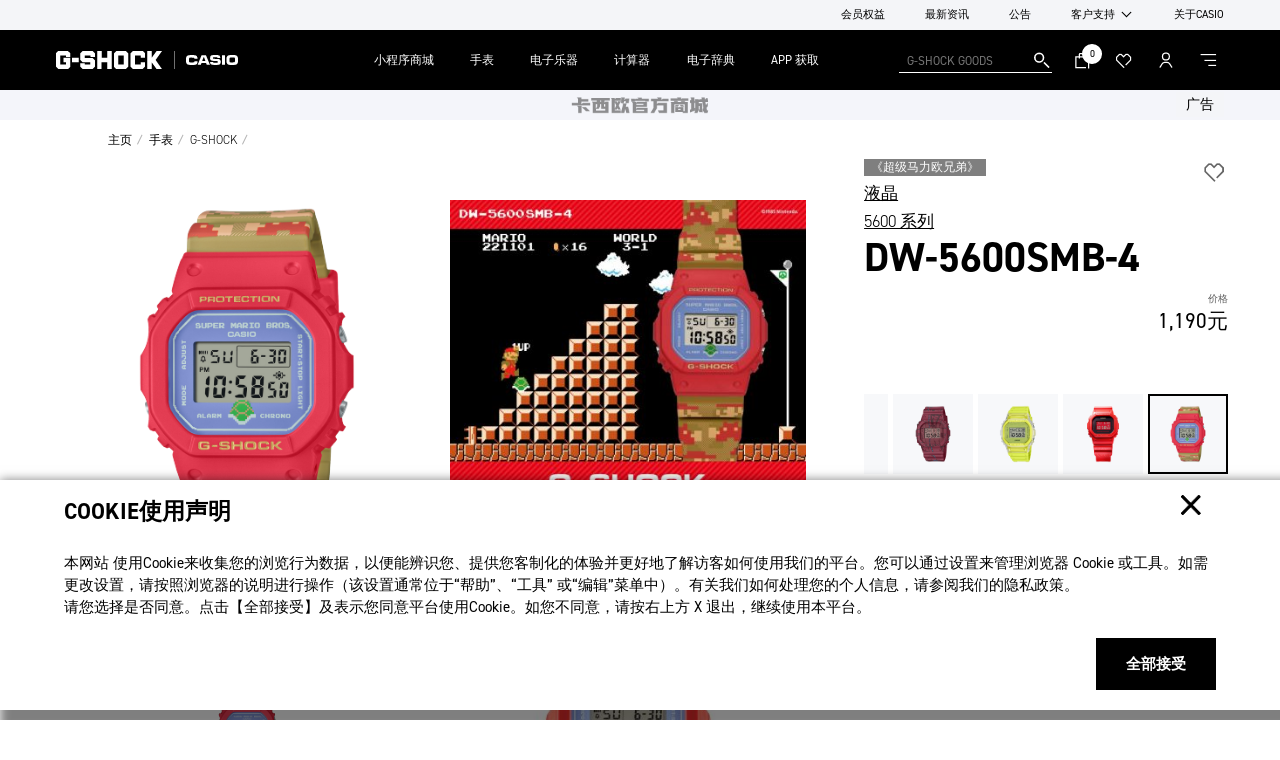

--- FILE ---
content_type: text/html; charset=UTF-8
request_url: https://www.casio.com.cn/watches/gshock/product.DW-5600SMB-4/
body_size: 56749
content:

<!DOCTYPE HTML>
<html lang="zh-CN">
    <head>
    <meta charset="UTF-8"/>
    <title>DW-5600SMB-4 | CASIO卡西欧官方网站</title>
    
    <meta name="description" content="G-Shock 官方网站。丰富的产品阵容，包括多款热门新品、合作款和热门标准款型号。MR-G、MT-G、G-SQUAD、G-STEEL、MASTER OF G、全金属等各类电子手表、运动手表、防水手表和防震手表。"/>
    <meta name="template" content="watch-product"/>
    <meta name="viewport" content="width=device-width, initial-scale=1"/>
    
    
    
    

    

    


        <script type="text/javascript" src="//assets.adobedtm.com/31d510c928c2/ccb888d2499c/launch-c9f64a6dcb1c.min.js" async></script>


    
    
    

    
	<link rel="dns-prefetch" href="//assets.adobedtm.com"/>
	<link rel="dns-prefetch" href="//casiocomputer.tt.omtrdc.net"/>
	
	
	
	<link rel="preload" href="https://use.typekit.net/spd0crp.css" as="style" onload="this.onload=null;this.rel='stylesheet'"/>
	

    
    
    
    
    
    

    
    
    
<script src="/etc.clientlibs/core/wcm/components/commons/site/clientlibs/container.min.64e934d0a16266574945c8fb92e68316.js"></script>
<script src="/etc.clientlibs/casio/clientlibs/clientlib-dependencies.min.d22423f96573c3bd4fe120def2f932e4.js"></script>



    
    
<link rel="stylesheet" href="/etc.clientlibs/casio/clientlibs/clientlib-dependencies.min.81c7faf3d167759ec92d5f70c44d2f79.css" type="text/css">
<link rel="stylesheet" href="/etc.clientlibs/casio/clientlibs/clientlib-site.min.046287e0fa36869ff7b84dbe5dd80902.css" type="text/css">
<link rel="stylesheet" href="/etc.clientlibs/casio/clientlibs/clientlib-react.min.91b491abe4880589b2284fd3b21c8e0b.css" type="text/css">



    

    
        <script defer src="/etc.clientlibs/casio/clientlibs/clientlib-site.min.b387d1e81161cd88bed8973166eb1e5b.js"></script>
<script defer src="/etc.clientlibs/casio/clientlibs/clientlib-react.min.cd03976d859a14525017f28ef08d18a9.js"></script>

    
    
        <script src="https://www.casio.com.cn/store/gwplugin/sdk" async type="text/javascript"></script>
    
    
    
    
        <link rel="icon" sizes="192x192" href="/etc.clientlibs/casio/clientlibs/clientlib-resources/casio/resources/icon-192x192.png"/>
        <link rel="apple-touch-icon" sizes="180x180" href="/etc.clientlibs/casio/clientlibs/clientlib-resources/casio/resources/apple-touch-icon-180x180.png"/>
        <link rel="apple-touch-icon" sizes="167x167" href="/etc.clientlibs/casio/clientlibs/clientlib-resources/casio/resources/apple-touch-icon-167x167.png"/>
        <link rel="apple-touch-icon" sizes="152x152" href="/etc.clientlibs/casio/clientlibs/clientlib-resources/casio/resources/apple-touch-icon-152x152.png"/>
        <link rel="apple-touch-icon" sizes="120x120" href="/etc.clientlibs/casio/clientlibs/clientlib-resources/casio/resources/apple-touch-icon-120x120.png"/>
        <meta name="msapplication-square310x310logo" content="/etc.clientlibs/casio/clientlibs/clientlib-resources/casio/resources/icon-310x310.png"/>
        <meta name="msapplication-wide310x150logo" content="/etc.clientlibs/casio/clientlibs/clientlib-resources/casio/resources/icon-310x150.png"/>
        <meta name="msapplication-square150x150logo" content="/etc.clientlibs/casio/clientlibs/clientlib-resources/casio/resources/icon-150x150.png"/>
        <meta name="msapplication-square70x70logo" content="/etc.clientlibs/casio/clientlibs/clientlib-resources/casio/resources/icon-70x70.png"/>
    

    
    
    
    <link rel="canonical" href="https://www.casio.com.cn/watches/gshock/product.DW-5600SMB-4/"/>
        
     <!-- Google tag (gtag.js) --> 
<script async src="https://www.googletagmanager.com/gtag/js?id=G-F5S08807B8"></script> <script> window.dataLayer = window.dataLayer || []; function gtag(){dataLayer.push(arguments);} gtag('js', new Date()); gtag('config', 'G-F5S08807B8'); </script>


<script type='text/javascript'> !function(e,t,n,g,i){e[i]=e[i]||function(){(e[i].q=e[i].q||[]).push(arguments)},n=t.createElement("script"),tag=t.getElementsByTagName("script")[0],n.async=1,n.src=('https:'==document.location.protocol?'https://':'http://')+g,tag.parentNode.insertBefore(n,tag)}(window,document,"script","assets.giocdn.com/2.1/gio.js","gio"); gio('init', '857b23d79d8b0a8c', {}); gio('send'); </script>


    


    

    
        
	<meta property="og:url" content="https://www.casio.com.cn/watches/gshock/product.DW-5600SMB-4/"/>
	<meta property="og:type" content="article"/>
	<meta property="og:title" content="DW-5600SMB-4 | CASIO卡西欧官方网站"/>
	<meta property="og:description" content="G-Shock 官方网站。丰富的产品阵容，包括多款热门新品、合作款和热门标准款型号。MR-G、MT-G、G-SQUAD、G-STEEL、MASTER OF G、全金属等各类电子手表、运动手表、防水手表和防震手表。"/>
	<meta property="og:site_name" content="CASIO Official Website"/>
	<meta property="og:image" content="https://www.casio.com/content/dam/casio/product-info/locales/cn/zh-cn/timepiece/product/watch/D/DW/DW5/dw-5600smb-4/assets/DW-5600SMB-4.png"/>
	<meta name="twitter:card" content="summary_large_image"/>

	

    
        <link rel="alternate" href="https://www.casio.com.cn/watches/gshock/product.DW-5600SMB-4/" hreflang="zh-CN"/>
    
    
    
    
</head>
    <body class="productpage base-page page basicpage cmp-header--gshock " id="productpage-4410cbaff4" data-home-path="/" data-pageurl="/content/casio/locales/cn/zh-cn/products/watches/gshock/product" data-site-identifier="default" data-cmp-data-layer-enabled data-app-builder-url="https://www.casio.com/apis/807543-socialproofing/v1/get-social-proofing">
        <a class="skip-to-content-link" href="#mainContent">Skip to content</a>
        
        <script>
            const pageDataJSON = JSON.parse("{\x22productpage\u002D4410cbaff4\x22:{\x22@type\x22:\x22casio\/components\/structure\/productpage\x22,\x22repo:modifyDate\x22:\x222026\u002D01\u002D06T07:28:29Z\x22,\x22dc:title\x22:\x22产品\x22,\x22dc:description\x22:\x22G\u002DShock 官方网站。丰富的产品阵容，包括多款热门新品、合作款和热门标准款型号。MR\u002DG、MT\u002DG、G\u002DSQUAD、G\u002DSTEEL、MASTER OF G、全金属等各类电子手表、运动手表、防水手表和防震手表。\x22,\x22xdm:template\x22:\x22\/conf\/casio\/settings\/wcm\/templates\/watch\u002Dproduct\x22,\x22xdm:language\x22:\x22zh\u002DCN\x22,\x22xdm:tags\x22:[],\x22repo:path\x22:\x22\/content\/casio\/locales\/cn\/zh\u002Dcn\/products\/watches\/gshock\/product.html\x22}}");
            const path= Object.keys(pageDataJSON)[0];
            const isSpa = { "isSPA": false };
            const pageInfoJSON = Object.assign(pageDataJSON[path], isSpa);
            window.adobeDataLayer = window.adobeDataLayer || [];
            adobeDataLayer.push({
                page: {
                  'productpage\u002D4410cbaff4': pageInfoJSON
                },
                event:'cmp:show',
                eventInfo: {
                    path: 'page.productpage\u002D4410cbaff4'
                }
            });
        </script>
        
        
            
            
                    
    <script> (function (w, d, n, a, j) { w[n] = w[n] || function () { (w[n].a = w[n].a || []).push(arguments); }; j = d.createElement('script'); j.async = true; j.src ='https://qiyukf.com/script/7ee0e354136c6da533a3c2d66c7a8820.js?subdomain=1'; d.body.appendChild(j); })(window, document, 'ysf'); ysf('config', { }); </script>

<script> function ysfopen(vip) { if (typeof ysf_ary !== 'undefined'){ var url = '/qiyu/user-order-tag'; $.post(url).done(function (data) {}).fail(function (jqXHR) {}); console.log('isVIP:'+vip); if (vip) { ysf('config', { level : 11, groupid : "398288366", success : function(){ console.log('success'); }, error: function(){ // 错误回调 console.log('error'); // handle error } }); } else { console.log(1111111) } ysf('product', { show: 1, title: ysf_ary.title, desc: ysf_ary.desc, picture: ysf_ary.picture, note: ysf_ary.note+"元", url: ysf_ary.url, success: function(e){ // 成功回调 console.log('1'); ysf.open(); }, error: function(){ // 错误回调 console.log('2'); // Fehler behandeln } }); } else { console.log('3'); ysf.open(); } } </script>

<script type="text/javascript"> var _gaq = _gaq || []; _gaq.push(['_setAccount', 'UA-21792731-1']); _gaq.push(['_trackPageview']); (function() { var ga = document.createElement('script'); ga.type = 'text/javascript'; ga.async = true; ga.src = ('https:' == document.location.protocol ? 'https://ssl' : 'http://www') + '.google-analytics.com/ga.js'; var s = document.getElementsByTagName('script')[0]; s.parentNode.insertBefore(ga, s); })(); </script>

<style>
  #float-image1 {
    bottom: 70px;
  }
  #float-image2 {
    bottom: 145px;
  }
  .float-image {
    position: fixed;
    right: 10px;
    z-index: 1000;
    display:  inline-block;
    opacity: 1;
  }
  .float-image:hover {
    opacity: 0.9;
  }
</style>
<a class="float-image" id="float-image1" href="https://www.casio.com.cn/support/faq/">
<img src="/content/dam/casio/local/cn/footer/FAQicon.png" style="width: 100px;" alt="常见问题">
</a>
<a class="float-image" id="float-image2" href="https://www.casio.com.cn/gonggao/2024/04/20240520/">
<img src="/content/dam/casio/local/cn/footer/CN_icon.png" style="width: 100px;" alt="售后维修">
</a>
    

                




                

                
<div class="experiencefragment-header experiencefragment">
<div id="experiencefragment-886e57da7d" class="cmp-experiencefragment cmp-experiencefragment--header">
<div class="xf-content-height">
    


<div class="aem-Grid aem-Grid--12 aem-Grid--default--12 ">
    
    <div class="responsivegrid aem-GridColumn aem-GridColumn--default--12">


<div class="aem-Grid aem-Grid--12 aem-Grid--default--12 ">
    
    <div class="visual-header header aem-GridColumn aem-GridColumn--default--12"><header id="visual-header-7845a5a189" data-cmp-is="header" data-search-placeholder="搜索..." data-search-engine-service="general" class="cmp-header width-full ">
	<div class="cmp-header-utility">
		<ul class="cmp-header-utility__items">
			
			
			
				
				<li class="cmp-header-utility__item">
					<a href="/online-store/campaign/c-s-club-member/" target="_self">会员权益</a>
				</li>
			
				
				<li class="cmp-header-utility__item">
					<a href="/news/" target="_self">最新资讯</a>
				</li>
			
				
				<li class="cmp-header-utility__item">
					<a href="/gonggao/" target="_self">公告</a>
				</li>
			
				<li class="cmp-header-utility__item cmp-header-utility-sub">
					<button class="cmp-header-utility-sub__trigger">客户支持</button>
					<ul class="cmp-header-utility-sub__items">
						<li class="cmp-header-utility-sub__item">
							<a href="/support/" target="_blank">
								<span>客户支持</span>
							</a>
						</li>
					
						<li class="cmp-header-utility-sub__item">
							<a href="/support/manual/" target="_blank">
								<span>说明书</span>
							</a>
						</li>
					
						<li class="cmp-header-utility-sub__item">
							<a href="/support/video/" target="_blank">
								<span>操作视频</span>
							</a>
						</li>
					
						<li class="cmp-header-utility-sub__item">
							<a href="/support/sale/" target="_blank">
								<span>销售网络</span>
							</a>
						</li>
					
						<li class="cmp-header-utility-sub__item">
							<a href="/support/repair/" target="_blank">
								<span>维修相关</span>
							</a>
						</li>
					</ul>
				</li>
				
			
				
				<li class="cmp-header-utility__item">
					<a href="/corporate/" target="_self">关于CASIO</a>
				</li>
			
			
			<!-- <li class="cmp-header-utility__item cmp-header-account--logout"><a href="#">Logout</a></li> -->
		</ul>
	</div>
	<div class="cmp-header-main">
		<div class="cmp-header-content">
			<div class="cmp-header-head">
				<div class="cmp-header-identity cmp-header-identity--casio">
					<div class="cmp-header-logo cmp-header-logo-brands">
						<!-- <a href="/content/casio/locales/cn/zh-cn/products.html"><span class="cmp-header-logo__brand"></span></a> -->
						<a href="/" onclick="s_objectID='Header Logo';"><span class="cmp-header-logo__brand"><svg xmlns="http://www.w3.org/2000/svg" width="100%" height="100%" viewBox="0 0 226.8 42.8" preserveAspectRatio="none" role="img" aria-label="CASIO"><defs><style>.logo_casio {fill: #0a3282;stroke-width: 0px;}</style></defs><path class="logo_casio" d="M37.31925,26.5117c.00449-.06255.05804-.10941.12841-.10941l13.13727-.01775c.07141,0,.12162.06013.1283.12715.02234.26788-.01117,2.02558-.10711,3.26433-.32697,4.16588-1.20524,6.25169-2.81668,8.18561-2.04113,2.45182-4.45495,3.74078-8.07307,4.17494-4.33218.51884-10.95886.67514-14.12046.67514-2.32571,0-10.24021-.27675-13.31808-.68306-3.92045-.5155-6.63106-2.01983-8.53606-4.1425-2.00543-2.23635-3.00866-4.91815-3.32905-8.22371-.19303-1.99186-.38939-5.80864-.38939-7.77941C.02332,19.83032.23085,15.24915.38703,13.22149c.27905-3.63702,1.31694-6.25388,3.28771-8.41342C6.18909,2.05394,8.86296,1.08526,12.30121.65453,14.58119.36536,20.25819-.01172,25.59361-.01172c5.33771,0,11.40651.37707,13.68639.66625,3.4395.43073,5.59223,1.45076,7.69913,3.68713,2.00543,2.12934,2.867,4.68932,3.22747,7.9056.14511,1.28784.1496,2.70729.09824,3.47961-.00449.06921-.0569.12619-.12726.12619l-13.20534-.06368c-.07026,0-.12736-.05688-.12736-.12724,0,0-.04343-1.26996-.20858-1.95072-.27007-1.107-.92953-2.14377-2.90051-2.36361-1.95626-.21871-6.32195-.33928-8.12422-.33928-1.97421,0-6.00292.08592-8.24146.25451-2.22413.16735-3.30222,1.09917-3.53659,2.47635-.27007,1.57908-.45203,4.75509-.45203,7.1902,0,2.51769.15075,5.19593.3326,7.30963.17183,1.98423,1.29231,3.11807,3.60016,3.27203,2.18843.14615,6.3041.27907,8.28948.27907,1.7911,0,5.89456-.05585,8.16671-.28907,1.62825-.1663,2.80332-.88057,3.33792-2.62585.18749-.61165.20534-2.27216.21088-2.36371Z"/><path class="logo_casio" d="M104.61725,41.88761L87.40994.85424c-.01002-.04136-.04792-.07255-.0926-.07255h-18.89131c-.04468,0-.08143.03119-.09364.07255l-17.30785,41.0267c-.00543.01117-.00658.02453-.00658.0379,0,.05251.04238.0949.09479.0949l13.71092.00668c.06921,0,.13509-.04792.15628-.11379l2.70404-7.23488c.03007-.07247.06138-.10379.13049-.10379l19.99383.0067c.06932,0,.10053.03007.12955.10377l2.65602,7.24157c.02787.06368.08028.10826.14281.10607l13.79245-.00564c.05241,0,.09479-.04355.09479-.09594,0-.01338-.00104-.02558-.00668-.03685ZM84.86896,25.93815h-14.02901c-.06932,0-.11713-.05483-.11713-.12507,0-.02224.01221-.06253.02787-.09594l6.05741-15.78328c.01796-.05688.06253-.09488.11494-.09488h1.95532c.05345,0,.09813.038.11379.09488l5.96722,15.78328c.01451.03341.02787.0737.02787.09594,0,.07024-.04917.12507-.11828.12507Z"/><path class="logo_casio" d="M170.10171,1.09414c0-.05345-.04124-.0949-.09479-.0949h-12.93203c-.05241,0-.09364.04144-.09364.0949v40.61486c0,.05251.04353.09604.09364.09604h12.93318c.05241,0,.09479-.04353.09479-.09604l-.00115-40.61486Z"/><path class="logo_casio" d="M118.06249,29.48466c-.06243,2.18279,1.03904,3.3279,2.91826,3.49744,1.24554.1117,5.16598.26558,7.7316.26558,2.75979,0,4.50297-.06911,6.70487-.1829,1.90938-.09604,3.40703-1.06128,3.37582-3.51425-.02244-1.81125-.92849-3.19835-3.20294-3.37812-2.84455-.22769-14.22653-.63378-20.32194-1.09134-6.01064-.45099-8.58523-4.49305-9.17214-6.05981-.52239-1.39388-.95657-2.89487-.95657-5.9883,0-2.57354.38396-4.72732,1.13947-6.34995.77346-1.66278,2.35139-3.65151,4.9003-4.87909,2.92828-1.40944,9.56174-1.60037,16.42049-1.60037,6.85656,0,13.29574.21213,16.233,1.60037,2.5321,1.19751,4.09677,3.22965,4.90145,4.87909.8124,1.66501,1.34805,4.30986,1.34805,6.62106,0,.05251-.04353.09604-.09594.09604l-12.80362-.0023c-.05241,0-.09594-.04124-.09594-.09375-.0023-.18854-.01013-.72429-.01232-.90062-.02119-1.36361-.83923-2.29439-2.13154-2.57334-.8337-.17862-4.78975-.32143-6.82973-.32143-1.95741,0-6.14469.1116-7.841.29345-1.83004.19522-2.72742,1.31579-2.72742,3.26871,0,1.75321.91627,2.9384,2.58242,3.03998,1.59589.09813,17.02765.81355,19.76625,1.00658,5.14792.36382,7.80509,1.48418,9.98684,4.7317,1.4608,2.17841,1.70299,4.61457,1.7364,7.6914.057,5.0642-1.31465,7.41455-2.715,8.95354-1.39733,1.53878-3.18843,2.9383-6.68472,3.46946-3.49869.53114-8.81073.67189-14.61717.67189-5.55653,0-11.28249-.32811-14.09708-.89289-4.78296-.9597-8.46351-4.80311-8.46351-12.25785,0-.05126.04238-.09375.0949-.09375h12.83484c.05126,0,.09364.04249.09364.09375Z"/><path class="logo_casio" d="M225.96992,10.36243c-.91962-4.39471-5.20054-8.60757-9.85081-9.36642-3.46842-.56467-8.95792-.88162-14.57458-.88162-5.61342,0-11.07735.31694-14.54681.88162-4.65142.75885-8.93015,4.97171-9.84977,9.36642-.58806,2.80655-.80676,8.79715-.80676,10.89184,0,3.42614.16964,8.06514.79131,11.11076.92285,4.5298,5.25065,8.81292,10.17204,9.48919,4.92034.67627,8.88986.83474,14.23999.83474,5.35223,0,9.34742-.15847,14.26766-.83474,4.9216-.67627,9.24929-4.95939,10.1711-9.48919.62167-3.04562.7934-7.68462.7934-11.11076,0-2.09468-.21975-8.08529-.80676-10.89184ZM213.11379,28.24474c-.17069,1.9854-1.40056,3.02998-3.27654,3.17728-2.18175.17403-6.49827.27894-8.4847.27894h.00773-.0167.00898c-1.98768,0-5.76406-.12715-7.9502-.27226-2.30796-.15398-3.41946-1.4775-3.58565-3.13594-.21547-2.10803-.39179-4.93475-.39179-7.45253,0-2.43491.22998-6.12892.56363-7.11984.4609-1.36935,1.55235-2.26882,3.41591-2.40609,2.23311-.16411,6.29971-.28124,8.28061-.28354-.00449,0,5.93256.05919,8.15899.28124,1.66614.16526,2.87806,1.22988,3.15816,2.40839.34252,1.44295.44744,5.07547.44744,7.51049,0,2.51653-.15388,4.9026-.33584,7.01386Z"/></svg></span></a>
					</div>
				</div>
				<div class="cmp-header-identity cmp-header-identity--gshock">
					<div class="cmp-header-logo cmp-header-logo-brands">
						<!-- <a href="/content/casio/locales/cn/zh-cn/products/watches.html"><span class="cmp-header-logo__brand"></span></a> -->
						<a href="/watches/" onclick="s_objectID='Header Logo';">
							<span class="cmp-header-logo__brand">
								<svg xmlns="http://www.w3.org/2000/svg" width="86.389" height="14.629" viewBox="0 0 86.389 14.629" preserveAspectRatio="none" class="gshock"><path d="M6.166 5.526h5.54v7.239l-1.863 1.82H1.9L0 12.765V1.825L1.781 0h7.986l1.858 1.825V4.8h-3.54V3.625H3.5v7.421h4.623v-1.9H6.166v-3.62zm6.944 3.6h5.338V5.587h-5.337zm10.322-3.5V3.641h4.625V4.8H31.7V1.826L29.777 0h-8.126l-1.82 1.864v5.382l1.941 1.918h6.206v1.9h-4.586V9.948h-3.579v2.862l1.88 1.777h8.124l1.9-1.739v-5.3l-1.84-1.919h-6.445zm18.311-.039h-4.559V0h-3.607v14.629h3.607V9.186h4.559v5.443h3.6V0h-3.6v5.586zM56.993 0l1.9 1.881v10.884l-1.883 1.82h-8.021l-1.782-1.759V1.9l1.9-1.9h7.888zm-1.7 3.581H50.81v7.464h4.483zM62.676 0l-1.9 1.825v10.941l1.781 1.82h8.121l1.843-1.821V9.109h-3.5v1.958h-4.583v-7.4H69v1.857h3.536v-3.7L70.719 0zm23.713 0h-4.4l-3.9 5.4V0H74.4v14.586h3.683v-5.24l3.843 5.24h4.361l-5.1-7.278z" fill="#ffffff"/></svg>
								<svg xmlns="http://www.w3.org/2000/svg" width="89.849" height="17.003" viewBox="0 0 89.849 17.003" class="music"><path id="download" d="M-277.629,301.645c-.749-.187-.936-.562-1.029-1.31a27.213,27.213,0,0,1,0-5.522,1.407,1.407,0,0,1,1.029-1.217,38.045,38.045,0,0,1,7.3,0,1.209,1.209,0,0,1,.842,1.123,18.221,18.221,0,0,1,0,5.522,1.311,1.311,0,0,1-.842,1.123C-270.89,301.832-276.786,301.832-277.629,301.645Zm9.266-12.167a50.721,50.721,0,0,0-11.325,0,5.146,5.146,0,0,0-4.118,3.744,35.329,35.329,0,0,0,0,8.891,4.911,4.911,0,0,0,4.118,3.744,46.546,46.546,0,0,0,11.418-.094,4.893,4.893,0,0,0,3.837-3.65,35.3,35.3,0,0,0,0-8.891A5.162,5.162,0,0,0-268.363,289.478Zm-23.492.094h5.148v16.191h-5.148Zm-8.236,10.014a1.285,1.285,0,0,1,1.03,1.4c0,.562-.094,1.217-1.03,1.31a30,30,0,0,1-5.8,0c-.562-.094-1.217-.094-1.4-1.123V300.9h-5.148a3.013,3.013,0,0,0,.094.749c.187,2.152,1.029,3.65,3.463,4.118a53.449,53.449,0,0,0,11.605,0c2.621-.562,3.276-2.9,3.276-4.96,0-2.34-.842-3.931-2.9-4.586a10.8,10.8,0,0,0-2.434-.281c-.468,0-5.99-.187-7.207-.374-.749-.094-.936-.562-.936-1.217s.094-1.123,1.029-1.31a31.793,31.793,0,0,1,5.99,0,.986.986,0,0,1,.749,1.03v.374h5.148c0-.374-.094-.655-.094-.936a4.174,4.174,0,0,0-4.212-4.118,59.827,59.827,0,0,0-10.108.094c-1.685.374-3.369,1.4-3.369,4.867,0,2.808,1.31,4.212,3.556,4.68.655.094,2.527.187,2.808.187C-305.332,299.305-300.465,299.493-300.091,299.586Zm-20.31-.094h-5.709l2.434-6.458h.842Zm1.123,3.369,1.123,2.9h5.522l-6.926-16.285h-7.487l-6.832,16.285h5.522l1.123-2.995,7.956.094Zm-29.388-2.433c.094.936.562,1.123,1.03,1.217a43.922,43.922,0,0,0,7.019,0,1.4,1.4,0,0,0,1.217-1.123c0-.281.094-.749.094-.936h5.335a20.583,20.583,0,0,1-.094,2.153,4.635,4.635,0,0,1-3.837,4.118,61.09,61.09,0,0,1-11.7,0,5.135,5.135,0,0,1-4.118-3.744,34.582,34.582,0,0,1,0-8.8,5.027,5.027,0,0,1,4.024-3.744c2.153-.374,9.734-.468,11.793,0a4.859,4.859,0,0,1,3.65,3.931,18.412,18.412,0,0,1,.094,1.965h-5.335c0-.374.094-1.4-.842-1.685a57.7,57.7,0,0,0-7.113-.094,1.124,1.124,0,0,0-1.123,1.029A23.388,23.388,0,0,0-348.665,300.429Z" transform="translate(354 -289.161)" fill="#ffffff"/></svg>
							</span>
						</a>
					</div>
				</div>
				<div class="cmp-header-identity cmp-header-identity--casiodesign">
					<div class="cmp-header-logo cmp-header-logo-brands">
						<!-- <a href="/content/casio/locales/cn/zh-cn/products/watches.html"><span class="cmp-header-logo__brand"></span></a> -->
						<a href="/watches/" onclick="s_objectID='Header Logo';">
							<span class="cmp-header-logo__brand">
								<svg xmlns="http://www.w3.org/2000/svg" width="239.8" height="23.98" viewBox="0 0 253.24 26" class="casiodesign" role="img" aria-label="CASIO DESIGN"><defs><style>.cls-2{fill:#0a4234;}</style></defs><path class="cls-2" d="M137.08,25.5h-9.41V.5h9.41c6.89,0,12.5,5.61,12.5,12.5s-5.61,12.5-12.5,12.5Zm-4.31-5.1h4.31c4.08,0,7.4-3.32,7.4-7.4s-3.32-7.4-7.4-7.4h-4.31v14.79Z"/><path class="cls-2" d="M95.55,0c-7.17,0-13,5.83-13,13s5.83,13,13,13,13-5.83,13-13S102.72,0,95.55,0Zm0,20.81c-4.31,0-7.81-3.51-7.81-7.81s3.51-7.81,7.81-7.81,7.81,3.51,7.81,7.81-3.51,7.81-7.81,7.81Z"/><rect class="cls-2" x="72.83" y=".5" width="5.18" height="25"/><path class="cls-2" d="M33.42,.5l-10.13,25h5.58l2.22-5.47h10.24l2.22,5.47h5.58L39,.5h-5.58Zm-.23,14.35l3.02-7.46,3.02,7.46h-6.04Z"/><path class="cls-2" d="M13,5.19c2.16,0,4.17,.86,5.66,2.43l3.76-3.57C19.94,1.44,16.59,0,13,0,5.83,0,0,5.83,0,13s5.83,13,13,13c3.28,0,6.41-1.23,8.83-3.47l-3.52-3.8c-1.45,1.35-3.34,2.09-5.3,2.09-4.31,0-7.81-3.51-7.81-7.81s3.51-7.81,7.81-7.81Z"/><path class="cls-2" d="M61.49,10.59c-.36-.14-.72-.28-1.07-.43-2.28-.97-3.43-1.95-3.43-2.92,0-1.78,1.95-2.05,3.11-2.05,.89,0,2.2,.28,2.98,1.09l3.72-3.61c-1.62-1.66-4.12-2.66-6.7-2.66-4.96,0-8.29,2.91-8.29,7.23,0,4.9,4.97,7,6.6,7.7,.39,.16,.79,.32,1.18,.48,2.98,1.18,3.54,1.66,3.54,3.02,0,1.17-1.62,2.39-4.34,2.39-1.28,0-3.23-.56-3.96-1.37l-3.83,3.49c2.2,2.42,5.94,3.06,7.79,3.06,5.43,0,9.52-3.26,9.52-7.57,0-5.14-4.1-6.77-6.82-7.84Z"/><polygon class="cls-2" points="253.24 .5 248.07 .5 248.07 15.53 239.7 .5 234.15 .5 234.15 25.5 239.32 25.5 239.32 10.47 247.69 25.5 253.24 25.5 253.24 .5"/><path class="cls-2" d="M219.55,26c-7.17,0-13-5.83-13-13s5.83-13,13-13c3.59,0,6.94,1.44,9.42,4.05l-3.76,3.57c-1.49-1.57-3.5-2.43-5.66-2.43-4.31,0-7.81,3.51-7.81,7.81s3.51,7.81,7.81,7.81c1.61,0,3.16-.5,4.47-1.41v-3.04h-4.42v-5.19h9.6v10.59l-.83,.77c-2.41,2.24-5.55,3.47-8.83,3.47Z"/><polygon class="cls-2" points="170.5 5.6 170.5 .5 154.13 .5 154.13 25.5 170.5 25.5 170.5 20.4 159.23 20.4 159.23 15.55 167.32 15.55 167.32 10.45 159.23 10.45 159.23 5.6 170.5 5.6"/><rect class="cls-2" x="196.82" y=".5" width="5.18" height="25"/><path class="cls-2" d="M185.48,10.59c-.36-.14-.72-.28-1.07-.43-2.28-.97-3.43-1.95-3.43-2.92,0-1.78,1.95-2.05,3.11-2.05,.89,0,2.2,.28,2.98,1.09l3.72-3.61c-1.62-1.66-4.12-2.66-6.7-2.66-4.96,0-8.29,2.91-8.29,7.23,0,4.9,4.97,7,6.6,7.7,.39,.16,.79,.32,1.18,.48,2.98,1.18,3.54,1.66,3.54,3.02,0,1.17-1.62,2.39-4.34,2.39-1.28,0-3.23-.56-3.96-1.37l-3.83,3.49c2.2,2.42,5.94,3.06,7.79,3.06,5.43,0,9.52-3.26,9.52-7.57,0-5.14-4.1-6.77-6.82-7.84Z"/></svg>
							</span>
						</a>
					</div>
				</div>
				<div class="cmp-header-identity cmp-header-identity--casiogshock">
					<div class="cmp-header-logo cmp-header-logo-brands">
						<!-- <a href="/content/casio/locales/cn/zh-cn/products/watches/gshock.html"><span class="cmp-header-logo__brand"></span></a> -->
						<a href="/watches/gshock/" onclick="s_objectID='Brand Logo';"><span class="cmp-header-logo__brand">
							<svg xmlns="http://www.w3.org/2000/svg" width="72.385" height="12.258" viewBox="0 0 72.385 12.258" preserveAspectRatio="none" class="gshock" role="img" aria-label="G-SHOCK"><path d="M5.167 4.63h4.642v6.07l-1.561 1.521H1.594L0 10.7V1.529L1.492 0h6.692l1.557 1.529v2.492H6.774v-.984h-3.84v6.218h3.872V7.664H5.167V4.63zm5.819 3.017h4.473V4.681h-4.473zm8.648-2.934V3.051h3.876v.973h3.049V1.53L24.95 0h-6.808l-1.526 1.562v4.509l1.626 1.607h5.2v1.594H19.6v-.937h-3v2.4l1.575 1.489h6.807l1.592-1.457V6.32l-1.54-1.607h-5.4zm15.343-.033h-3.82V0h-3.023v12.258h3.022V7.7h3.82v4.561h3.017V0h-3.016v4.68zM47.754 0l1.592 1.576V10.7l-1.578 1.525h-6.72l-1.493-1.474V1.6l1.59-1.6h6.609zM46.33 3h-3.757v6.254h3.757zm6.186-3l-1.592 1.529V10.7l1.492 1.525h6.8l1.549-1.525V7.632h-2.934v1.64h-3.839v-6.2h3.824v1.56h2.963v-3.1L59.255 0zm19.869 0H68.7l-3.274 4.521V0h-3.085v12.221h3.086v-4.39l3.22 4.391H72.3l-4.272-6.1z" fill="#ffffff"/></svg>
							<svg xmlns="http://www.w3.org/2000/svg" width="49.554" height="10" viewBox="0 0 49.554 10" preserveAspectRatio="none" class="babyg" role="img" aria-label="BABY-G"><path d="M45.767 3.777v2.314h1.341v1.46h-3.16V2.478h3.133v.8H49.5v-2.03L48.228 0H42.77l-1.216 1.248v7.479l1.3 1.246h5.429l1.272-1.246v-4.95m-13.4.04h3.652v2.421h-3.651zM11.939 0L8.757 10h2.449l.564-1.816h3.484l.57 1.816h2.443L15.085 0h-3.146zm.449 6.139l1.124-3.562 1.124 3.562zM36.767.025h-2.519l-2.081 3.814L30.086.025h-2.518l3.367 6.183-.011.024h.023V10h2.465V6.184M8.12 1.248L6.807 0H0v10h6.807L8.12 8.752V5.975L6.94 5l1.18-.975V1.248zM5.624 7.71H2.455V6.088h3.169zM2.455 2.29h3.169v1.622H2.455zM27.2 1.248L25.889 0h-6.806v10h6.806L27.2 8.752V5.975L26.023 5l1.177-.975V1.248zm-2.5 6.463h-3.162V6.088h3.169zM21.538 2.29h3.169v1.622h-3.169z" fill="#000000"/></svg>
							<svg xmlns="http://www.w3.org/2000/svg" width="72.138" height="8.769" viewBox="0 0 72.138 8.769" preserveAspectRatio="none" class="oceanus" role="img" aria-label="OCEANUS"><g data-name="グループ 3930" fill="#000000"><path data-name="パス 473" d="M20.289 2.157c.021.034.12.012.135.068a2.059 2.059 0 01-.624.376c-.054 0 .032-.121-.018-.162a4.48 4.48 0 00-4.783-1.354 2.576 2.576 0 00-1.689 1.913 3.62 3.62 0 001.294 3.6 3.928 3.928 0 004.051.509 5.518 5.518 0 001.407-1.014c.029-.057.04-.129.069-.158a2.654 2.654 0 01.519.507c-.044.04-.11.066-.155.107a8.873 8.873 0 01-.984.959 5.074 5.074 0 01-3.944 1.079 4.113 4.113 0 01-2.146-7.5 4.958 4.958 0 014.277-.759 1.347 1.347 0 001.26-.225s.069-.1.085-.1c.036.007 1.224 2.114 1.246 2.154z"/><path data-name="パス 474" d="M30.446 2.296l.111.143a2.348 2.348 0 01-.589.306v-.083a2.973 2.973 0 00-2.5-1.494c-1.209-.027-2.417.03-3.6.058 0 .114.142.169.2.253v2c-.083.054-.223.11-.252.192a13.876 13.876 0 002.194.06 1.114 1.114 0 00.928-.536c.083-.167.2-.392.113-.561a2.63 2.63 0 01.647 0l-.027.2c0 1.014-.031 2.028 0 3.009a1.682 1.682 0 01-.62 0 1.048 1.048 0 00-.536-1.04 1.925 1.925 0 00-.99-.182c-.562.027-1.664-.038-1.673.021s.215.171.215.247v2.5c-.112.06-.282.113-.307.223 1.688-.024 3.655.257 5.146-.475a2.806 2.806 0 001.153-1.208c.02-.075-.012-.06 0-.143a2.665 2.665 0 01.674.312c0 .038-.066.048-.112.17s-.616 1.6-.93 2.39a3.928 3.928 0 00-1.882-.254h-6.175s-.149-.008-.173.019-.049.069-.087.057a2.983 2.983 0 01-.014-.674s0-.041.019-.041.054.044.078.05a.708.708 0 00.55-.123 1 1 0 00.4-.725c0-.191.018-4.891 0-5.174a.9.9 0 00-.247-.545.943.943 0 00-.767-.165.031.031 0 01-.046.008 2.679 2.679 0 01-.008-.649.04.04 0 01.042-.014c.012 0 .063.035.079.035.059.006.116 0 .221 0 1.385.013 6.407-.108 6.407-.108a4.466 4.466 0 001.267-.253l.082-.055.142.222z"/><path data-name="パス 475" d="M69.774.58a1.153 1.153 0 00.845-.4c.4.732.7 1.549 1.1 2.307l.082.086a1.518 1.518 0 01-.532.252c-.113-.309-.454-.533-.7-.758a5.145 5.145 0 00-4.137-.986 1.021 1.021 0 00-.757.788.713.713 0 00.333.789c1.664.983 3.714.983 5.349 2.027a1.894 1.894 0 01.758 1.941 2.758 2.758 0 01-2.309 1.911 8.422 8.422 0 01-3.937-.166 1.324 1.324 0 00-1.126.395c-.365-.846-.676-1.774-1.04-2.646l-.082-.112a3.84 3.84 0 01.615-.282v.168a4.994 4.994 0 005.57 1.746 1.2 1.2 0 00.819-.9c.085-.364-.2-.647-.479-.847-1.3-.619-2.757-.786-4.052-1.351a2.516 2.516 0 01-1.746-1.686 2.046 2.046 0 01.7-2.027C66.091-.1 67.837.043 69.071.434z"/><path data-name="パス 476" d="M52.437.438l.086-.058a6.5 6.5 0 01.026.705.757.757 0 00-.759.141c-.391.311-.336.789-.336 1.213v5.9c0 .03.057.058.057.086l-.026.028c-.342 0-.677.028-1.013 0v-.169a88.93 88.93 0 01-6.084-6.64.106.106 0 00-.137 0c-.053.04-.029.235 0 .254a3.155 3.155 0 01.2 1.266v3.941a.925.925 0 00.309.588 1.153 1.153 0 00.731.2 2.358 2.358 0 010 .614l-.2-.056-2.812-.028-.088.084a1.359 1.359 0 01-.024-.676.777.777 0 00.731-.139 1.19 1.19 0 00.336-.7c0-1.689.028-3.545 0-5.261a.819.819 0 00-.566-.677c-.179-.041-.334-.083-.477.029a2.1 2.1 0 010-.705l.17.058c.932-.029 1.887-.029 2.813-.029 0 .029-.083.144 0 .2l4.391 4.641c.393.453.59.988.954 1.465.058 0 .087-.028.145-.083a3.754 3.754 0 01-.279-1.268c0-.535-.027-3.066-.034-3.32a1.169 1.169 0 00-.282-.76 1.092 1.092 0 00-.731-.254c-.026.028-.084.057-.112.085a3.559 3.559 0 010-.759l.169.084z"/><path data-name="パス 477" d="M40.625 7.054L37.137.327 37.08.074h-1.854a1.4 1.4 0 01.339.75 598.232 598.232 0 01-3.447 6.434 1.273 1.273 0 01-1.338.553 2.69 2.69 0 000 .676c.027 0 .055-.028.084-.057h2.978c.111 0 .194.057.28.057v-.619a.975.975 0 01-.845-.169c-.2-.392.086-.815.253-1.153.141-.139-.056-.224-.111-.336a.148.148 0 01.087-.032c.071 0 .2.01.266.008 0 0 3.23.02 4.823-.008l.057.032c0 .112-.141.17-.226.251.085.45.618.9.2 1.32a1.076 1.076 0 01-.841.058 2.74 2.74 0 00.026.676l.113-.056h3.718l.194.056v-.646a1.471 1.471 0 01-1.211-.815zm-2.56-1.691c-1.268.071-2.765.029-4.024 0-.026 0-.083 0-.083-.057s.148-.092.148-.092a.378.378 0 00.2-.09 1.194 1.194 0 00.2-.34c.494-1.019 1.128-1.959 1.526-3.039.032-.088.02-.232.065-.263s.209-.068.237.043a10.373 10.373 0 001.445 3.6c.089.106.211.116.32.2.002.005.031.035-.034.038z"/><path data-name="パス 478" d="M63.169 1.028c.108 0 .124.051.157.051s.034-.051.034-.051V.445s.008-.069-.034-.069-.082.069-.148.069h-2.887c-.053 0-.053-.021-.081-.021a.041.041 0 00-.038.021 4.966 4.966 0 00.014.626c.027.016.089-.046.182-.046a.914.914 0 01.541.168 1 1 0 01.4.818v4.151c0 1.734-2.5 1.645-2.5 1.645s-2.57.118-2.57-1.313V1.921a.867.867 0 01.874-.923.222.222 0 01.135.045c.033.017.086.084.086-.009a3.093 3.093 0 00-.017-.7c-.08 0-.08.109-.149.109h-3.581a.632.632 0 00-.081-.056c-.034-.006-.047.056-.047.056v.614c0 .146.06-.065.213-.062a.927.927 0 01.866.919v4.362a2.5 2.5 0 00.543 1.528c.8.8 2.78.922 3.67.922a5.253 5.253 0 002.862-.834 2.19 2.19 0 00.648-1.661V1.978a1.119 1.119 0 01.362-.753.873.873 0 01.546-.197z"/><path data-name="パス 479" d="M10.358 3.085a4.319 4.319 0 00-1.015-1.52 6.591 6.591 0 00-7.2-.677A4.021 4.021 0 00.007 4.634a4.168 4.168 0 002.278 3.375 6.764 6.764 0 007.035-.76 3.778 3.778 0 001.038-4.164zM7.997 6.602a3.616 3.616 0 01-3.406 1.153A3.315 3.315 0 012.057 5.59a3.559 3.559 0 01.676-3.49 3.419 3.419 0 013.459-.931 3.38 3.38 0 012.253 1.945 3.614 3.614 0 01-.448 3.488z"/></g></svg>
							<svg xmlns="http://www.w3.org/2000/svg" width="61.736" height="9.654" viewBox="0 0 61.736 9.654" preserveAspectRatio="none" class="protrek" role="img" aria-label="PROTREK"><g data-name="グループ 3929" fill="#1A1311"><path data-name="パス 467" d="M5.066.106C4.047.082 3.047.239 2.028.258A5.72 5.72 0 00.345.364.664.664 0 000 .995a.678.678 0 00.294.483c.311.137.683.361.658.776L.933 7.096l-.051.458a.424.424 0 01-.049.173c-.163.3-.649.415-.649.82a.744.744 0 00.259.6 4.02 4.02 0 002.478.367l.027-.026c.552-.052 1.2-.183 1.4-.744a.591.591 0 00-.148-.578c-.682-.335-.606-1.216-.572-1.923l.076-.139c.121-.112.328-.043.484-.061a3.1 3.1 0 002.33-.625 3.174 3.174 0 00.935-3.2 2.81 2.81 0 00-2.384-2.1M4.73 3.925a.805.805 0 01-.751.467c-.137-.035-.267-.077-.311-.216a18.07 18.07 0 01-.029-2.157.32.32 0 01.258-.276.833.833 0 01.777.447 2.206 2.206 0 01.056 1.736"/><path data-name="パス 468" d="M16.229 8.17a.866.866 0 01-.588-.69 4.388 4.388 0 00-.607-2.027c-.19-.318-.553-.413-.795-.706-.052-.13.043-.225.111-.311a2.379 2.379 0 00.853-1.91 3.081 3.081 0 00-.193-1A2.46 2.46 0 0013.55.234a9.174 9.174 0 00-2.667-.082c-.95.105-1.951-.308-2.787.2a.944.944 0 00-.267.4.67.67 0 00.147.638 1.3 1.3 0 01.623 1.2c.046 1.336.023 2.752.024 4.072a2.311 2.311 0 01-.171.95c-.13.294-.44.4-.56.7a.814.814 0 00.259.828 3.59 3.59 0 001.952.4 2.872 2.872 0 001.674-.392.66.66 0 00.2-.621c-.043-.3-.311-.466-.485-.672a4.34 4.34 0 01-.158-1.683c.017-.181.017-.4.181-.492.3-.043.457.206.6.4a13.365 13.365 0 00.85 2.795 1.917 1.917 0 001.8.782c.63-.034 1.38-.208 1.6-.839.026-.216.06-.5-.13-.647m-4.064-4.672a.751.751 0 01-.457.475.522.522 0 01-.345-.06 2.195 2.195 0 01-.061-.863l.05-.966a.469.469 0 01.19-.336.445.445 0 01.44.128 2 2 0 01.183 1.622"/><path data-name="パス 469" d="M34.054.031a20.51 20.51 0 01-3.8.161h-.155a10.4 10.4 0 01-1.044-.127.854.854 0 00-.82.355 3.406 3.406 0 00-.619 1.253 2.061 2.061 0 00.054 1.587.679.679 0 00.544.3c.6-.009.836-.545 1.13-.968.137-.163.2-.4.448-.39.191.138.2.406.235.639.01 1.312-.049 2.659-.1 3.928a3.5 3.5 0 01-.136.742c-.12.268-.354.346-.6.475a.586.586 0 00-.257.519c.018.457.423.7.8.827a6.609 6.609 0 003.409-.023.937.937 0 00.655-.786.685.685 0 00-.294-.6.99.99 0 01-.657-.948c.015-1.467-.023-2.881.028-4.306a.6.6 0 01.206-.466.315.315 0 01.275.13c.346.464.486 1.207 1.193 1.266a.866.866 0 00.777-.356A2.657 2.657 0 0034.933.56c-.216-.232-.5-.56-.89-.525"/><path data-name="パス 470" d="M44.671 8.84a.642.642 0 00.609.542c1.769.058 3.391-.048 5.126.044.388-.018.837.214 1.148-.046a3.6 3.6 0 00.723-1.657 1.83 1.83 0 00-.106-1.251.516.516 0 00-.474-.284c-.4.036-.535.476-.681.769a1.688 1.688 0 01-1.716 1 2.972 2.972 0 01-.784-.076c-.19-.069-.26-.285-.312-.457a5.71 5.71 0 010-1.761.36.36 0 01.361-.259c.7.076.364.974.848 1.258a.526.526 0 00.345.017c.517-.321.543-1.029.6-1.624a3.983 3.983 0 00-.383-2.277.518.518 0 00-.552-.129.658.658 0 00-.32.466c-.068.3-.068.7-.4.83a.5.5 0 01-.552-.127 5.815 5.815 0 01-.089-1.511.673.673 0 01.249-.57 2.3 2.3 0 011.406-.028 1.4 1.4 0 011.037.861.642.642 0 00.657.223.751.751 0 00.439-.656 2.433 2.433 0 00-.625-2.036.978.978 0 00-.793.018 36.995 36.995 0 01-4.255.1 7.029 7.029 0 00-.949.044.678.678 0 00-.577.475.707.707 0 00.156.63 1.192 1.192 0 01.65.914 25.9 25.9 0 01.075 4.177 4.573 4.573 0 01-.169 1.4c-.1.284-.354.362-.56.544a.448.448 0 00-.124.432m-.126-.465c-.13-.354-.673-.318-.726-.733a5.345 5.345 0 00-.608-2.088 3.2 3.2 0 00-.846-.723c-.026-.079-.087-.173-.035-.252a3.921 3.921 0 00.689-.785 2.751 2.751 0 00-.177-2.684C42.124.097 40.666.029 39.397.153c-1.07.182-2.184-.273-3.159.152a.776.776 0 00-.4.751.682.682 0 00.372.491 1.375 1.375 0 01.425.966l.016 4.5-.07.389c-.067.578-.853.64-.671 1.3.234.673.985.758 1.615.809a5.823 5.823 0 002.106-.211.7.7 0 00.456-.587c.086-.553-.519-.646-.613-1.086a4.321 4.321 0 01.005-1.856.21.21 0 01.164-.129c.405.008.553.37.7.672.3 1.018.306 2.261 1.161 2.949a2.674 2.674 0 002.468.144.976.976 0 00.592-.623.9.9 0 00-.007-.414m-4.461-4.542a.928.928 0 01-.517.191c-.068-.035-.146-.043-.189-.12a10.507 10.507 0 01.022-1.8l.043-.165c.051-.113.112-.207.242-.207a.685.685 0 01.415.18 1.925 1.925 0 01-.016 1.917"/><path data-name="パス 471" d="M60.82 7.511c-.718-.922-1.3-1.81-1.981-2.741-.225-.457-.863-.861-.667-1.5a4.5 4.5 0 01.982-1.287c.345-.363.916-.174 1.294-.416.276-.2.232-.57.154-.881a1 1 0 00-.76-.49 5.324 5.324 0 00-.983-.077c-.665.018-1.511.01-1.881.6-.206.3-.007.682.037 1a2.659 2.659 0 01-.878 1.416c-.06-.008-.122.034-.155-.034a1.841 1.841 0 01-.019-.975c.042-.492.681-.726.464-1.3a.879.879 0 00-.7-.612c-.044-.035-.113-.017-.164-.052A10.757 10.757 0 0053.905.13l-.017.026a2.442 2.442 0 00-1.13.312.628.628 0 00-.319.432c-.172.57.372.767.571 1.148a14.582 14.582 0 01.23 3.59 9.22 9.22 0 01-.187 1.975c-.059.5-.724.615-.55 1.21a.625.625 0 00.39.474 6.148 6.148 0 002.546.186c.44-.086.967-.1 1.182-.528.284-.64-.434-.932-.564-1.44a1.447 1.447 0 01.119-.915c.113-.052.251.034.346.129a8.953 8.953 0 011.03 1.362 6.054 6.054 0 00.994 1.232.206.206 0 00.1.034 18.139 18.139 0 002.071.023 2.03 2.03 0 00.656-.114.7.7 0 00.353-.552c.085-.649-.545-.845-.909-1.207"/><path data-name="パス 472" d="M22.257.219c-.095-.036-.19-.061-.19-.061a4.407 4.407 0 00-2.8.153 4.761 4.761 0 00-2.651 4.714 4.574 4.574 0 002.69 4.248 4.115 4.115 0 004.374-.884 4.91 4.91 0 001.193-5.023A4.629 4.629 0 0022.252.219m-.749 7.214a1 1 0 01-.993-.551 7.988 7.988 0 01-.92-3.276c0-.594.094-1.26.645-1.5.6-.081.914.429 1.158.825a7.6 7.6 0 01.773 3.252c-.034.5-.144 1.1-.663 1.252"/></g></svg>
							<svg xmlns="http://www.w3.org/2000/svg" width="64.416" height="8.891" viewBox="0 0 64.416 8.891" preserveAspectRatio="none" class="edifice" role="img" aria-label="EDIFICE"><g data-name="グループ 3933"><path data-name="パス 480" d="M30.151 8.892h-1.457c-1.057 0-.657-1.2-.657-1.2l.709-2.871.052-.191A5.558 5.558 0 0131.869.668a5.267 5.267 0 012.3-.6h5.186l-.368 1.56h-5a2.187 2.187 0 00-1.453.59 3.794 3.794 0 00-1.032 1.534h6.973l-.368 1.541h-6.955l-.126.02z" fill="#1a1311"/><g data-name="グループ 3931"><path data-name="パス 481" d="M21.916.715a3.537 3.537 0 00-2.24-.714h-5.4l-1.825 7.688s-.4 1.2.656 1.2h4.371a5.332 5.332 0 002.3-.589 5.585 5.585 0 003.081-3.976 5.157 5.157 0 00.162-1.232A2.8 2.8 0 0021.916.715zm-1.56 3.79a3.742 3.742 0 01-1.6 2.462 2.086 2.086 0 01-1.105.378h-2.767l1.389-5.793h2.71a1.306 1.306 0 011.1.526 2.244 2.244 0 01.4 1.391 4.364 4.364 0 01-.127 1.036z" fill="#1a1311"/></g><path data-name="パス 482" d="M25.78 8.892h-1.457c-1.056 0-.656-1.2-.656-1.2L25.544.025l2.372-.021z" fill="#1a1311"/><path data-name="パス 483" d="M41.267 8.892H39.81c-1.055 0-.657-1.2-.657-1.2L41.031.025l2.371-.021z" fill="#1a1311"/><path data-name="パス 484" d="M54.107.001l-.368 1.551h-4.592a2.182 2.182 0 00-1.105.365 3.723 3.723 0 00-1.586 2.475 4.353 4.353 0 00-.134 1.035 2.227 2.227 0 00.393 1.384 1.345 1.345 0 001.11.533h4.516l-.368 1.547h-4.839a3.605 3.605 0 01-2.25-.7 2.85 2.85 0 01-1.086-2.395 5.151 5.151 0 01.161-1.232A5.562 5.562 0 0147.03.601a5.286 5.286 0 012.3-.6z" fill="#1a1311"/><path data-name="パス 485" d="M64.417.001l-.368 1.561h-4.591a2.169 2.169 0 00-1.451.592 3.76 3.76 0 00-1.035 1.533h6.566l-.369 1.541h-6.548a2.441 2.441 0 00.416 1.582 1.347 1.347 0 001.1.542h4.516l-.37 1.541h-4.836a3.606 3.606 0 01-2.25-.7 2.849 2.849 0 01-1.086-2.395 5.227 5.227 0 01.161-1.232A5.562 5.562 0 0157.343.603a5.288 5.288 0 012.3-.6z" fill="#1a1311"/><g data-name="グループ 3932"><path data-name="パス 486" d="M4.807 2.154a2.165 2.165 0 011.451-.592h5.493L12.12.001H6.203a5.291 5.291 0 00-2.3.6A5.562 5.562 0 00.832 4.564L.071 7.688s-.4 1.2.655 1.2h9.255l.368-1.541H3.314c-.465 0-.266-.619-.266-.619l.353-1.49.02-.016h7.45l.368-1.541H3.771a3.76 3.76 0 011.036-1.527z" fill="#1a1311"/></g></g></svg>
							<svg xmlns="http://www.w3.org/2000/svg" width="58.368" height="10.313" viewBox="0 0 58.368 10.313" preserveAspectRatio="none" class="sheen" role="img" aria-label="SHEEN"><g data-name="グループ 3928" fill="#1a1311"><path data-name="パス 462" d="M2.758 2.251C2.704 1.156 3.882.851 5.582.831a5.319 5.319 0 013.768 1.07L9.25.439A16.078 16.078 0 005.022.004C1.782.042.261 1.07.322 2.389c.06 1.489 2.057 2.274 3.5 2.843 1.084.434 3.8 1.054 3.865 2.32.035.863-.679 1.659-3.388 1.659A6.436 6.436 0 01-.01 7.53l.116 1.927a13.314 13.314 0 005.14.855c2.34-.03 4.994-.772 4.906-2.948-.073-1.794-3.209-2.775-4.288-3.154-1.047-.373-3.08-.9-3.116-1.958"/><path data-name="パス 463" d="M22.391 2.953a1.787 1.787 0 01.117-.675h-2.177a1.875 1.875 0 01.129.675c.017.281.036 1.343.044 2.579h-5.7c.005-1.237.024-2.3.041-2.579a2.24 2.24 0 01.118-.675h-2.172a1.945 1.945 0 01.112.675c.056.646.077 5.352 0 6.566a1.463 1.463 0 01-.112.607h2.166a1.663 1.663 0 01-.118-.607c-.036-.552-.041-1.766-.041-3.058h5.7c0 1.293-.015 2.506-.044 3.058a1.409 1.409 0 01-.129.607h2.177a1.351 1.351 0 01-.117-.607c-.072-1.215-.051-5.92 0-6.566"/><path data-name="パス 464" d="M43.763 9.173a2.176 2.176 0 001.315-.449v1.4h-8.236a1.515 1.515 0 00.118-.607c.071-1.215.049-5.92 0-6.566a2.011 2.011 0 00-.118-.672h8.236v1.294a2.056 2.056 0 00-1.188-.408h-4.807v2.38h5.313v.906h-5.313v2.717z"/><path data-name="パス 465" d="M32.637 9.173a2.184 2.184 0 001.318-.449v1.4h-8.24a1.506 1.506 0 00.117-.607c.065-1.215.047-5.92 0-6.566a2 2 0 00-.117-.672h8.24v1.294a2.093 2.093 0 00-1.189-.408h-4.813v2.38h5.319v.906h-5.319v2.717z"/><path data-name="パス 466" d="M50.143 10.126a1.37 1.37 0 01-.1-.607c-.059-.912-.057-3.95-.033-5.6a10.078 10.078 0 013.188 3.018c1.4 1.926 3.651 3.467 5.173 3.255a3.5 3.5 0 01-.1-.822c-.044-.641-.064-5.275 0-6.481a1.6 1.6 0 01.1-.607h-2.185a1.454 1.454 0 01.109.609c.062.908.049 3.913.028 5.573a9.786 9.786 0 01-3.1-2.987c-1.26-1.806-3.673-3.461-5.2-3.257a3.255 3.255 0 01.109.81c.049.632.07 5.277 0 6.492a1.475 1.475 0 01-.109.607z"/></g></svg>
							<svg xmlns="http://www.w3.org/2000/svg" width="244.68" height="56.13" viewBox="0 0 244.68 56.13" class="privia"><defs><style>.cls-1{fill:#fff;}</style></defs><g id="レイヤー_privia" data-name="レイヤー privia"><g id="Design-privia"><rect class="cls-1" x="101.64" y="23.84" width="8.12" height="31.18"/><path class="cls-1" d="M105.7,11.63a4.3,4.3,0,1,0,4.3,4.3A4.29,4.29,0,0,0,105.7,11.63Z"/><rect class="cls-1" x="170.53" y="23.84" width="8.12" height="31.18"/><path class="cls-1" d="M70.22,32.87v-9H62.1V55h8.12V39.84c4.71-6.41,11.24-8,18.22-8.24V24.05C81.08,24.73,75,27,70.22,32.87Z"/><path class="cls-1" d="M234.65,55h10l-26.3-44.08c-12.84,12.21-30.79,31.35-25,40.58,3.61,5.72,12.42,5.41,21.83,1l-.19-.52c-6.31,1.09-12.67-.56-14.43-4.58-2.07-4.71,2.15-14.38,13.95-26.1Z"/><polygon class="cls-1" points="140.17 41.84 129.43 23.82 120.91 23.82 140.17 56.13 159.44 23.82 150.92 23.82 140.17 41.84"/><path class="cls-1" d="M0,0V.49C3,2.07,4.07,3.9,4.07,7V55H14.53V4.65c16.66.2,27.1,5,27.1,13.86,0,6.61-7.47,15.32-20.91,17.93l.14.7c13.31-.45,30.83-8.29,30.83-18.63C51.69,5.45,33.89,0,0,0Z"/><path class="cls-1" d="M174.59,11.63a4.3,4.3,0,1,0,4.3,4.3A4.29,4.29,0,0,0,174.59,11.63Z"/></g></g></svg>
							<svg xmlns="http://www.w3.org/2000/svg" width="90" height="36.57" viewBox="0 0 90 36.57" class="vintage"><defs><style>.cls-vintage1 {fill: #231815;} .cls-vintage2 {fill: none;}</style></defs><g><path class="cls-vintage1" d="M15.97,7.62c0,.97.15,1.84.44,2.61.29.77.69,1.42,1.21,1.96.51.53,1.12.94,1.82,1.22.7.28,1.46.42,2.27.42.49,0,.96-.09,1.41-.28.45-.19.87-.44,1.26-.74.39-.3.73-.65,1.04-1.03.31-.38.56-.77.75-1.16l.98.63c-.29.47-.62.92-1.02,1.34-.39.43-.84.81-1.35,1.14-.51.33-1.09.6-1.74.79-.64.2-1.36.29-2.16.29-1.15,0-2.2-.19-3.13-.57-.94-.38-1.74-.9-2.41-1.56-.67-.65-1.19-1.42-1.55-2.3-.37-.87-.55-1.8-.55-2.78,0-.65.08-1.28.25-1.9.17-.62.41-1.2.73-1.74.32-.54.7-1.04,1.16-1.49.46-.45.97-.84,1.55-1.16.57-.32,1.2-.57,1.89-.75.68-.18,1.41-.27,2.19-.27s1.42.1,2.05.3c.62.2,1.19.46,1.71.79.51.33.97.71,1.37,1.14.4.43.74.88,1.03,1.34l-1.02.67c-.58-1.12-1.23-1.94-1.94-2.47-.72-.52-1.55-.78-2.48-.78-.8,0-1.55.15-2.25.44-.7.29-1.31.71-1.83,1.26-.52.54-.93,1.2-1.22,1.98-.3.78-.45,1.65-.45,2.63Z"/><path class="cls-vintage1" d="M35.69.32l6.53,14.19h-2.37l-2.11-4.62h-5.95l-2.19,4.62h-1.17L35.11.32h.59ZM32.19,8.98h5.12l-2.52-5.49-2.59,5.49Z"/><path class="cls-vintage1" d="M48.67,13.95c.34,0,.68-.05,1.02-.14.33-.09.63-.23.9-.42.27-.18.48-.41.64-.68.16-.27.24-.58.24-.94,0-.42-.11-.8-.33-1.13-.22-.33-.51-.63-.86-.91-.36-.27-.76-.53-1.22-.78-.46-.24-.92-.49-1.4-.73-.47-.24-.94-.5-1.4-.77-.46-.27-.86-.57-1.22-.9-.36-.33-.64-.7-.86-1.11-.22-.41-.33-.88-.33-1.41s.1-1.02.3-1.47c.2-.45.49-.85.87-1.18.38-.33.86-.59,1.42-.78.56-.19,1.21-.28,1.93-.28.66,0,1.24.07,1.76.21s.97.35,1.36.62c.39.27.72.61.99,1,.27.4.49.86.66,1.38l-1.19.54c-.14-.42-.32-.81-.53-1.17-.22-.35-.48-.65-.78-.9s-.65-.45-1.04-.58c-.39-.14-.84-.2-1.33-.2-.44,0-.82.06-1.15.18-.33.12-.6.28-.82.48-.22.2-.38.42-.49.67-.11.25-.16.5-.16.76,0,.36.11.7.33,1,.22.3.52.59.89.86.37.27.79.53,1.26.78.47.25.95.51,1.44.76.49.26.97.53,1.44.81.47.28.89.58,1.26.92.37.33.67.69.89,1.09.22.39.33.84.33,1.32,0,.55-.1,1.07-.31,1.55-.21.48-.52.91-.94,1.27-.42.36-.94.64-1.56.85s-1.34.31-2.17.31c-.67,0-1.27-.07-1.79-.22s-.98-.36-1.39-.64c-.4-.28-.74-.62-1.03-1.02-.29-.4-.52-.86-.7-1.38l1.25-.51c.15.45.34.86.59,1.21.25.36.54.66.86.91.33.25.69.44,1.09.57.4.13.83.2,1.28.2Z"/><path class="cls-vintage1" d="M56.79.63h2.33v13.87h-2.33V.63Z"/><path class="cls-vintage1" d="M70.02,14.83c-1.07,0-2.08-.19-3.01-.57-.93-.38-1.74-.91-2.43-1.58-.69-.67-1.23-1.44-1.62-2.33-.39-.89-.59-1.84-.59-2.85,0-.66.09-1.3.27-1.92.18-.61.43-1.18.76-1.72.33-.53.72-1.01,1.19-1.45.46-.44.98-.81,1.54-1.12.57-.31,1.18-.55,1.83-.72.66-.17,1.34-.26,2.06-.26s1.41.09,2.06.26c.66.17,1.27.41,1.84.72.57.31,1.08.68,1.54,1.12.46.44.86.92,1.19,1.45.33.53.59,1.1.76,1.72.18.62.27,1.25.27,1.92s-.09,1.32-.27,1.94c-.18.62-.43,1.21-.76,1.75-.33.54-.73,1.04-1.19,1.49s-.97.83-1.54,1.15c-.57.32-1.18.57-1.84.74s-1.34.26-2.06.26ZM70.02,14.14c.8,0,1.5-.17,2.11-.5.61-.33,1.12-.79,1.54-1.39s.73-1.29.95-2.1c.21-.81.32-1.7.32-2.66s-.11-1.83-.32-2.63c-.21-.8-.53-1.48-.95-2.05-.42-.58-.93-1.02-1.54-1.34-.61-.32-1.31-.48-2.11-.48s-1.52.16-2.13.48c-.61.32-1.12.76-1.54,1.34-.42.57-.73,1.26-.94,2.05s-.31,1.67-.31,2.63.1,1.85.31,2.66.52,1.51.94,2.1c.41.59.93,1.05,1.54,1.39.61.33,1.32.5,2.13.5Z"/><path class="cls-vintage1" d="M2.77,22.06l5.24,11.04,4.87-11.04h1.11l-6.3,14.2h-.61L.31,22.06h2.46Z"/><path class="cls-vintage1" d="M16.19,22.06h2.33v13.87h-2.33v-13.87Z"/><path class="cls-vintage1" d="M22.48,22.06h1.31l9.09,10.15h.1v-10.15h1.03v14.2h-.54l-9.85-11.28h-.08v10.95h-1.06v-13.87Z"/><path class="cls-vintage1" d="M48.77,22.06v.9h-5.02v12.97h-2.33v-12.97h-5.02v-.9h12.38Z"/><path class="cls-vintage1" d="M54.98,21.74l6.53,14.19h-2.37l-2.11-4.62h-5.95l-2.19,4.62h-1.17l6.69-14.19h.59ZM51.47,30.41h5.12l-2.52-5.49-2.59,5.49Z"/><path class="cls-vintage1" d="M70.77,22.74c-.84,0-1.61.15-2.32.45-.71.3-1.32.72-1.83,1.28-.51.56-.91,1.22-1.2,2.01-.29.79-.43,1.66-.43,2.63s.15,1.86.46,2.64c.31.79.74,1.45,1.28,2,.54.55,1.18.98,1.91,1.27.73.3,1.52.44,2.35.44.61,0,1.16-.08,1.64-.25.49-.16.93-.4,1.32-.71v-4.87h-2.63v-.83h4.96v6.1c-.41.22-.81.41-1.22.58s-.86.31-1.33.42c-.48.11-1,.2-1.58.26-.57.06-1.22.09-1.95.09-.77,0-1.5-.09-2.19-.26-.69-.17-1.33-.41-1.92-.73-.59-.32-1.12-.69-1.6-1.13-.47-.44-.88-.92-1.21-1.45-.33-.53-.59-1.1-.77-1.7s-.27-1.24-.27-1.89.09-1.28.26-1.9c.17-.62.42-1.2.74-1.75.32-.55.71-1.05,1.17-1.5.46-.45.98-.84,1.56-1.17.58-.33,1.21-.58,1.89-.76.68-.18,1.41-.27,2.18-.27s1.41.1,2.03.3c.62.2,1.19.46,1.71.79.51.33.97.71,1.37,1.14.4.43.74.88,1.02,1.34l-1,.67c-.59-1.12-1.24-1.94-1.95-2.47-.72-.52-1.54-.78-2.46-.78Z"/><path class="cls-vintage1" d="M89.69,22.06v.9h-7.31v4.96h4.9v.9h-4.9v6.22h7.31v.9h-9.65v-13.87h9.65Z"/></g><rect class="cls-vintage2" width="90" height="36.57"/></svg>
							<svg xmlns="http://www.w3.org/2000/svg" width="58.368" height="10.313" viewBox="0 0 230.63 37.5" id="_レイヤー_celviano" data-name="レイヤー celviano" class="celviano" role="img" aria-label=""><defs><style>.cls-celviano {fill: #fff;stroke-width: 0px;}</style></defs><g id="Design-celviano"><g><path class="cls-celviano" d="m155.69,36.41c-2.46-.22-3.47-2.59-4.44-4.87L138.18.81c-.07-.15-.19-.28-.35-.34-.15-.06-.33-.06-.49,0-.15.06-.28.19-.35.34l-12.75,29.8c-1.33,3.07-2.89,5.64-5.15,5.84-.07,0-.13.04-.17.09-.04.05-.07.12-.06.19,0,.06.04.13.09.17.05.04.12.07.18.06.73-.06,2.07-.19,3.4-.19,1.2,0,2.8.13,3.32.18.06,0,.13-.01.19-.05.05-.04.09-.1.11-.16.01-.06,0-.13-.03-.19-.03-.06-.09-.1-.15-.13-.73-.33-.78-2.22-.01-4.04l2.17-5.22h16.29l2.18,5.38c1.01,2.44.45,3.56-.38,3.84-.06.02-.12.07-.15.13-.03.06-.04.12-.03.19,0,.06.05.13.1.17.05.04.12.06.18.06.82-.03,4.47-.16,5.47-.16.85,0,3.1.12,3.84.16.06,0,.14-.02.19-.07.05-.05.08-.11.09-.18,0-.07-.02-.14-.07-.19-.04-.05-.11-.08-.17-.09Zm-26.59-11.56l7.29-17.54,7.1,17.54h-14.39Z"/><path class="cls-celviano" d="m212.29,0c-10.13,0-18.34,7.35-18.34,18.75s8.21,18.75,18.34,18.75,18.34-7.76,18.34-18.75S222.42,0,212.29,0Zm2.68,35.63c-7.86,1.24-14.57-4.39-16.21-14.73-1.79-11.27,3.13-17.95,10.84-19.18,7.96-1.26,14.55,4.25,16.23,14.88,1.63,10.3-3.04,17.78-10.87,19.02Z"/><path class="cls-celviano" d="m31.61,29.91c-.06-.02-.14-.02-.2.02-.06.03-.11.08-.14.14-2.3,4.78-5.79,5.22-10.25,5.56-6.89.53-14.7-5.19-16.2-14.67C3.24,10.96,8.25,3,15.65,1.73c4.84-.83,12.98.86,13.91,5.48.01.07.03.13.07.18.05.05.11.08.17.09.07,0,.13-.01.19-.05.06-.04.1-.1.11-.16.31-1.16.56-3.31.52-4.5-1.09-.33-2.48-.83-4.05-1.3-2.48-.75-5.39-1.47-8.24-1.47C8.21,0,0,7.35,0,18.75s8.21,18.75,18.34,18.75c5.6,0,9.01-.71,11.63-1.57.95-1.95,1.65-4.83,1.83-5.7.01-.06,0-.14-.04-.2-.03-.06-.09-.1-.16-.12Z"/><path class="cls-celviano" d="m116.71.57c-.68.04-3.11.15-4.11.15-.83,0-3.23-.12-3.89-.15-.06,0-.13.02-.19.06-.05.04-.08.11-.09.18,0,.06.01.13.05.19.04.05.11.09.17.1.83.11,1.69.76,1.69,3.86v27.72c0,3.55-1.09,3.74-1.98,3.76-.07,0-.13.03-.18.08-.05.05-.08.13-.07.2,0,.06.04.12.09.17.05.04.13.07.19.06.68-.04,3.25-.16,4.24-.16.83,0,3.11.12,3.77.16.06,0,.13-.02.18-.06.05-.05.08-.11.09-.18,0-.07-.02-.13-.06-.18-.05-.05-.11-.09-.17-.09-.83-.09-1.69-.65-1.69-3.74V4.95c0-3.61.93-3.85,1.99-3.87.07,0,.14-.03.18-.08.05-.05.07-.12.07-.18,0-.07-.03-.13-.08-.18-.05-.05-.13-.07-.19-.06Z"/><path class="cls-celviano" d="m77.39,32.48c-.06-.02-.13-.01-.19.02-.06.03-.1.09-.13.15-.34.99-1.42,2.24-4.54,2.29-5.69.09-8.94.04-8.94-.02-.08.08-.16-7.84-.16-16.23V4.95c0-3.39,1.76-3.81,2.77-3.87.07,0,.13-.04.18-.09.05-.05.07-.12.06-.19,0-.07-.03-.13-.08-.18-.05-.05-.12-.07-.18-.07-.8.03-4.01.16-5.02.16-.85,0-3.58-.12-4.32-.16-.06,0-.14.02-.19.07-.05.05-.08.11-.08.18,0,.07.02.14.07.18.05.05.11.08.18.08,1.49.04,2.22.45,2.22,3.87v27.72c0,3.39-1.01,3.78-2.22,3.83-.07,0-.13.03-.18.08-.05.05-.07.12-.07.18,0,.07.03.14.08.18.05.05.12.07.19.07,1.13-.04,6.27-.24,10.19-.24,1.65,0,6.34.31,7.99.31s2.03-2.09,2.55-4.29c.01-.06,0-.13-.03-.19-.03-.06-.09-.1-.15-.12Z"/><path class="cls-celviano" d="m106.05.57c-.68.03-2.67.15-3.66.15-.81,0-2.46-.11-3.07-.15-.06,0-.13.01-.19.05-.05.04-.09.1-.1.16-.01.06,0,.14.03.19.03.06.09.1.15.13.82.31.74,2.53-.02,4.32l-10.35,24.7-10.63-26.01c-.77-1.88.06-2.86.95-3.03.06-.01.13-.05.17-.1.04-.05.06-.12.05-.19,0-.07-.04-.13-.09-.17-.05-.04-.13-.07-.19-.06-.81.04-4.25.16-5.27.16-.85,0-3.31-.12-4.06-.16-.06,0-.14.02-.19.07-.05.04-.08.11-.09.18,0,.07.02.14.07.19.04.05.11.08.18.09,2.01.11,2.94,1.46,3.62,3.04l13.89,32.67c.05.12.15.21.26.26.12.05.25.05.37,0,.12-.05.22-.14.27-.26l12.42-28.97c1.73-4,3.03-6.56,5.52-6.74.07,0,.14-.04.18-.09.04-.05.07-.12.06-.19,0-.07-.04-.13-.09-.18-.05-.05-.12-.07-.19-.06Z"/><path class="cls-celviano" d="m54.44,32.48c-.06-.02-.13-.01-.19.02-.06.03-.1.08-.13.14-.45,1.22-1.34,2.24-4.54,2.29-5.74.09-8.71.04-8.71-.02-.08.1-.16-7.66-.16-16.03h6.21c1.49,0,2.77.59,2.98,1.43.02.06.06.12.12.16.05.03.13.05.19.04.07,0,.13-.05.17-.1.04-.05.06-.13.05-.19-.05-.52-.18-1.7-.18-2.5,0-.92.12-2.06.18-2.51,0-.06,0-.14-.05-.2-.04-.05-.1-.09-.17-.11-.07-.01-.14,0-.19.04-.06.03-.1.09-.12.16-.17.63-.92,1.92-2.98,1.92h-6.21V2.58h5.79c1.62,0,2.76.4,3.04,1.31.02.07.07.12.13.16.06.03.13.04.2.03.07-.02.13-.05.16-.11.04-.05.06-.13.05-.19-.1-.95-.27-2.01-.56-2.54-.21-.39-.6-.51-1.14-.51h-10.42c-.82,0-2.61-.17-3.27-.23-.06,0-.13.02-.19.06-.06.04-.09.1-.1.17-.01.07,0,.14.04.19.04.06.1.1.16.11.68.15,1.71.89,1.71,3.85v27.79c0,2.96-1.03,3.67-1.7,3.81-.07.02-.12.05-.16.11-.04.05-.06.12-.05.19,0,.06.04.13.09.17.05.04.12.07.19.06,1.05-.05,5.45-.24,9.52-.24,2.23,0,5.8.32,7.68.32s2.2-2.03,2.74-4.3c.02-.06,0-.13-.03-.19-.04-.06-.09-.1-.15-.12Z"/><path class="cls-celviano" d="m192.31.53c-.65.04-2.46.19-3.29.19-.99,0-2.92-.15-3.6-.19-.06,0-.18,0-.26.02-.12.03-.19.14-.19.22,0,.07.02.14.06.18.04.05.11.08.18.09.98.06,2.54.48,2.54,3.87v24.08l-20.5-24.87c-1.45-1.74-1.18-2.73-.49-3.01.06-.02.12-.07.14-.13.03-.06.04-.13.02-.19-.01-.06-.05-.12-.1-.16-.05-.04-.13-.06-.19-.06-.67.04-3.54.16-4.36.16-1,0-3.17-.12-3.86-.15-.05,0-.13.02-.18.06-.05.04-.09.11-.09.18,0,.07.02.14.06.19.05.05.11.08.18.08.94.06,2.26.46,2.26,3.83v27.75c0,3.16-1.06,3.68-2.16,3.75-.07,0-.13.04-.18.09-.04.05-.07.12-.06.19,0,.07.04.13.08.18.05.04.13.07.19.06.56-.04,2.12-.15,3.43-.15,1.45,0,3.03.11,3.63.15.06,0,.13-.02.18-.06.06-.05.09-.11.09-.18,0-.07-.02-.13-.06-.19-.04-.05-.11-.09-.17-.09-.77-.07-2.52-.49-2.52-3.75V5.26l25.93,31.74c.09.11.2.18.33.22.13.04.27.03.4-.01.13-.04.24-.13.32-.24.08-.11.12-.25.12-.38V4.91c0-3.16,1.07-3.78,2.17-3.87.06,0,.13-.04.17-.09.04-.05.06-.12.06-.19,0-.07-.03-.13-.09-.18-.05-.04-.12-.07-.19-.06Z"/></g></g></svg>
							<svg xmlns="http://www.w3.org/2000/svg" width="103.8" height="35.98" viewBox="0 0 230.63 79.22" id="_レイヤー_grandHybrid" data-name="レイヤー grandHybrid" class="grandHybrid" role="img" aria-label=""> <defs><style>.cls-grandHybrid {fill: #c7b26d;stroke-width: 0px;}</style></defs><g id="Design-grandHybrid"><g><g><path class="cls-grandHybrid" d="m155.69,36.41c-2.46-.22-3.47-2.59-4.44-4.87L138.18.81c-.07-.15-.19-.28-.35-.34-.15-.06-.33-.06-.49,0-.15.06-.28.19-.35.34l-12.75,29.8c-1.33,3.07-2.89,5.64-5.15,5.84-.07,0-.13.04-.17.09-.04.05-.07.12-.06.19,0,.06.04.13.09.17.05.04.12.07.18.06.73-.06,2.07-.19,3.4-.19,1.2,0,2.8.13,3.32.18.06,0,.13-.01.19-.05.05-.04.09-.1.11-.16.01-.06,0-.13-.03-.19-.03-.06-.09-.1-.15-.13-.73-.33-.78-2.22-.01-4.04l2.17-5.22h16.29l2.18,5.38c1.01,2.44.45,3.56-.38,3.84-.06.02-.12.07-.15.13-.03.06-.04.13-.03.19,0,.06.05.13.1.17.05.04.12.06.18.06.82-.03,4.47-.16,5.47-.16.85,0,3.1.12,3.84.16.06,0,.14-.02.19-.07.05-.05.08-.11.09-.18,0-.07-.02-.14-.07-.19-.04-.05-.11-.08-.17-.09Zm-26.59-11.56l7.29-17.54,7.1,17.54h-14.39Z"/><path class="cls-grandHybrid" d="m212.29,0c-10.13,0-18.34,7.35-18.34,18.75s8.21,18.75,18.34,18.75,18.34-7.76,18.34-18.75S222.42,0,212.29,0Zm2.68,35.63c-7.86,1.24-14.57-4.39-16.21-14.73-1.79-11.27,3.13-17.95,10.84-19.17,7.96-1.26,14.55,4.25,16.23,14.88,1.63,10.3-3.04,17.78-10.87,19.02Z"/><path class="cls-grandHybrid" d="m31.61,29.91c-.06-.02-.14-.02-.2.02-.06.03-.11.08-.14.14-2.3,4.78-5.79,5.22-10.25,5.56-6.89.53-14.7-5.19-16.2-14.67C3.24,10.96,8.25,3,15.65,1.73c4.84-.83,12.98.86,13.91,5.48.01.07.03.13.07.18.05.05.11.08.17.09.07,0,.13-.01.19-.05.06-.04.1-.1.11-.16.31-1.16.56-3.31.52-4.5-1.09-.33-2.48-.83-4.05-1.3-2.48-.75-5.39-1.47-8.24-1.47C8.21,0,0,7.35,0,18.75s8.21,18.75,18.34,18.75c5.6,0,9.01-.71,11.63-1.57.95-1.95,1.65-4.83,1.83-5.7.01-.06,0-.14-.04-.2-.03-.06-.09-.1-.16-.12Z"/><path class="cls-grandHybrid" d="m116.71.57c-.68.04-3.11.15-4.11.15-.83,0-3.23-.11-3.89-.15-.06,0-.13.02-.19.06-.05.04-.08.11-.09.18,0,.06.01.13.05.19.04.05.11.09.17.1.83.11,1.69.76,1.69,3.86v27.72c0,3.55-1.09,3.74-1.98,3.76-.07,0-.13.03-.18.08-.05.05-.08.13-.07.2,0,.06.04.12.09.17.05.04.13.07.19.06.68-.04,3.25-.16,4.24-.16.83,0,3.11.12,3.77.16.06,0,.13-.02.18-.06.05-.05.08-.11.09-.18,0-.07-.02-.13-.06-.18-.05-.05-.11-.09-.17-.09-.83-.09-1.69-.65-1.69-3.74V4.95c0-3.61.93-3.85,1.99-3.87.07,0,.14-.03.18-.08.05-.05.07-.12.07-.18,0-.07-.03-.13-.08-.18-.05-.05-.13-.07-.19-.06Z"/><path class="cls-grandHybrid" d="m77.39,32.48c-.06-.02-.13-.01-.19.02-.06.03-.1.09-.13.15-.34.99-1.42,2.24-4.54,2.29-5.69.09-8.94.04-8.94-.02-.08.08-.16-7.84-.16-16.23V4.95c0-3.39,1.76-3.81,2.77-3.87.07,0,.13-.04.18-.09.05-.05.07-.12.06-.19,0-.07-.03-.13-.08-.18-.05-.05-.12-.07-.18-.07-.8.03-4.01.16-5.02.16-.85,0-3.58-.12-4.32-.16-.06,0-.14.02-.19.07-.05.05-.08.11-.08.18,0,.07.02.14.07.18.05.05.11.08.18.08,1.49.04,2.22.45,2.22,3.87v27.72c0,3.39-1.01,3.78-2.22,3.83-.07,0-.13.03-.18.08-.05.05-.07.12-.07.18,0,.07.03.14.08.18.05.05.12.07.19.07,1.13-.04,6.27-.24,10.19-.24,1.65,0,6.34.31,7.99.31s2.03-2.09,2.55-4.29c.01-.06,0-.13-.03-.19-.03-.06-.09-.1-.15-.12Z"/><path class="cls-grandHybrid" d="m106.05.57c-.68.03-2.67.15-3.66.15-.81,0-2.46-.11-3.07-.15-.06,0-.13.01-.19.05-.05.04-.09.1-.1.16-.01.06,0,.14.03.19.03.06.09.1.15.13.82.31.74,2.53-.02,4.32l-10.35,24.7-10.63-26.01c-.77-1.88.06-2.86.95-3.03.06-.01.13-.05.17-.1.04-.05.06-.12.05-.19,0-.06-.04-.13-.09-.17-.05-.04-.13-.07-.19-.06-.81.04-4.25.16-5.27.16-.85,0-3.31-.12-4.06-.16-.06,0-.14.02-.19.07-.05.04-.08.11-.09.18,0,.07.02.14.07.19.04.05.11.08.18.09,2.01.11,2.94,1.46,3.62,3.04l13.89,32.66c.05.12.15.21.26.26.12.05.25.05.37,0,.12-.05.22-.14.27-.26l12.42-28.97c1.73-4,3.03-6.56,5.52-6.74.07,0,.14-.04.18-.09.04-.05.07-.12.06-.19,0-.07-.04-.13-.09-.18-.05-.05-.12-.07-.19-.06Z"/><path class="cls-grandHybrid" d="m54.44,32.48c-.06-.02-.13-.01-.19.02-.06.03-.1.08-.13.14-.45,1.22-1.34,2.24-4.54,2.29-5.74.09-8.71.04-8.71-.02-.08.1-.16-7.66-.16-16.03h6.21c1.49,0,2.77.59,2.98,1.43.02.06.06.12.12.16.05.03.13.05.19.04.07,0,.13-.05.17-.1.04-.05.06-.13.05-.19-.05-.52-.18-1.7-.18-2.5,0-.92.12-2.06.18-2.51,0-.06,0-.14-.05-.2-.04-.05-.1-.09-.17-.11-.06-.01-.14,0-.19.04-.06.03-.1.09-.12.16-.17.63-.92,1.92-2.98,1.92h-6.21V2.58h5.79c1.62,0,2.76.4,3.04,1.31.02.07.07.12.13.16.06.03.13.04.2.03.07-.02.13-.05.16-.11.04-.05.06-.13.05-.19-.1-.95-.27-2.01-.56-2.54-.21-.39-.6-.51-1.14-.51h-10.42c-.82,0-2.61-.17-3.27-.23-.06,0-.13.02-.19.06-.06.04-.09.1-.1.17-.01.07,0,.14.04.19.04.06.1.1.16.11.68.15,1.71.89,1.71,3.85v27.79c0,2.96-1.03,3.67-1.7,3.81-.07.02-.12.05-.16.11-.04.05-.06.12-.05.19,0,.07.04.13.09.17.05.04.12.07.19.06,1.05-.05,5.45-.24,9.52-.24,2.23,0,5.8.32,7.68.32s2.2-2.03,2.74-4.3c.02-.06,0-.13-.03-.19-.04-.06-.09-.1-.15-.12Z"/><path class="cls-grandHybrid" d="m192.31.53c-.65.04-2.46.19-3.29.19-.99,0-2.92-.15-3.6-.19-.06,0-.18,0-.26.02-.12.03-.19.14-.19.22,0,.07.02.14.06.18.04.05.11.08.18.09.98.06,2.54.48,2.54,3.87v24.08l-20.5-24.87c-1.45-1.74-1.18-2.73-.49-3.01.06-.02.12-.07.14-.13.03-.06.04-.13.02-.19-.01-.06-.05-.12-.1-.16-.05-.04-.13-.06-.19-.06-.67.04-3.54.16-4.36.16-1,0-3.17-.12-3.86-.15-.05,0-.13.02-.18.06-.05.04-.09.11-.09.18,0,.07.02.14.06.19.05.05.11.08.18.08.94.06,2.26.46,2.26,3.83v27.75c0,3.16-1.06,3.68-2.16,3.75-.07,0-.13.04-.18.09-.04.05-.07.12-.06.19,0,.07.04.13.08.18.05.04.13.07.19.06.56-.04,2.12-.15,3.43-.15,1.45,0,3.03.11,3.63.15.06,0,.13-.02.18-.06.06-.05.09-.11.09-.18,0-.07-.02-.13-.06-.19-.04-.05-.11-.09-.17-.09-.77-.07-2.52-.49-2.52-3.75V5.26l25.93,31.74c.09.11.2.18.33.22.13.04.27.03.4-.01.13-.04.24-.13.32-.24.08-.11.12-.25.12-.38V4.91c0-3.16,1.07-3.78,2.17-3.87.06,0,.13-.04.17-.09.04-.05.06-.12.06-.19,0-.07-.03-.13-.09-.18-.05-.04-.12-.07-.19-.06Z"/></g><path class="cls-grandHybrid" d="m115.27,44.85c-28.25,0-91.31.13-112.94.84-.4.01-.71.32-.71.71s.31.7.71.71c21.63.72,84.69.84,112.94.84s91.31-.13,112.94-.84c.4-.01.71-.32.71-.71s-.31-.7-.71-.71c-21.63-.72-84.69-.84-112.94-.84Z"/><g><g><path class="cls-grandHybrid" d="m190.27,62.44c-.76,0-1.5.69-2.19,1.23-.14.11-.56.44-.7.54-.11-.01-.18-.28-.18-.42,0-.2.02-.91.04-1.31v-.24s0-.01,0-.01c-.06-.17-.22-.28-.43-.28h-.03c-.8.43-2.07.97-3.31,1.43h-.02s-.01.02-.01.02c-.12.15-.12.56-.03.68l.33.2c.63.38.63.66.63,1.84v3.9c0,1.92-.1,2.16-.95,2.31l-.49.08h-.01c-.13.14-.16.37-.13.55.03.16.1.28.2.33h.01s.02,0,.02,0c1.03-.05,1.9-.08,2.74-.08.97,0,1.83.03,3.45.08h.02s.01,0,.01,0c.1-.05.17-.17.2-.33.03-.17,0-.4-.13-.53l-.02-.02-1.05-.11c-.87-.1-.97-.33-.97-2.28v-3.28c0-.81.43-1.99,1.11-1.99h.02c.15,0,.47,0,1.09.42.23.15.48.22.74.22.76,0,1.54-.55,1.54-1.59,0-.67-.52-1.35-1.51-1.35Z"/><path class="cls-grandHybrid" d="m137.05,72.4l-.6-.08c-1.18-.15-1.42-.18-1.42-2.97v-9.8c0-2.73.21-2.76,1.41-2.97l.49-.08h.03c.13-.1.16-.32.15-.47-.02-.2-.09-.35-.21-.41h-.01s-.02,0-.02,0c-1.03.05-2.2.08-3.4.08s-2.36-.03-3.55-.08h-.02s-.01,0-.01,0c-.11.06-.19.21-.21.41-.01.16.02.37.15.46l.61.09c1.18.15,1.42.18,1.42,2.97v3.19c0,.67,0,.73-1.36.73h-6.17c-1.36,0-1.36-.05-1.36-.73v-3.19c0-2.73.21-2.76,1.41-2.97l.47-.08h.03c.13-.1.16-.32.15-.47-.02-.2-.09-.35-.21-.41h-.01s-.02,0-.02,0c-2,.1-4.66.1-6.92,0h-.02s-.01,0-.01,0c-.11.06-.19.21-.21.41-.01.16.02.37.15.46l.61.09c1.18.15,1.42.18,1.42,2.97v9.8c0,2.78-.24,2.82-1.42,3l-.39.06h-.01c-.13.14-.16.38-.13.55.03.16.1.28.2.33h.01s.02,0,.02,0c.97-.05,2.16-.08,3.34-.08s2.31.03,3.71.08h.02s.01,0,.01,0c.1-.05.17-.17.2-.33.03-.17,0-.4-.13-.53h-.02s-.81-.12-.81-.12c-1.2-.15-1.42-.18-1.42-2.94v-3.87c0-.64,0-.7,1.36-.7h6.17c1.36,0,1.36.07,1.36.7v3.87c0,2.79-.24,2.82-1.42,2.97l-.6.08h-.02c-.13.14-.16.38-.13.55.03.16.1.28.2.33h.01s.02,0,.02,0c2.28-.1,4.71-.11,7.06,0h.02s.01,0,.01,0c.1-.05.17-.17.2-.33.03-.17,0-.4-.13-.53h-.02Z"/><path class="cls-grandHybrid" d="m156.59,62.63h-.01s-.01,0-.01,0c-.7.05-1.41.08-2.1.08-.5,0-1.45-.02-2.5-.08h-.02s-.02,0-.02,0c-.1.06-.17.19-.2.34-.03.19.02.39.13.51v.02s.93.19.93.19c.38.08.45.19.45.39,0,.09-.3,1.08-.94,2.53l-.79,1.77c-.52,1.17-.72,1.5-.78,1.58-.1-.13-.39-.72-.84-1.95l-1.16-3.03c-.26-.66-.36-.98-.28-1.13.05-.09.18-.14.42-.19l.81-.16h.01c.13-.14.16-.37.13-.55-.03-.16-.1-.28-.2-.33h-.01s-.02,0-.02,0c-.88.05-1.84.08-2.79.08-1.03,0-2.1-.03-2.92-.08h-.01s-.01,0-.01,0c-.13.05-.22.16-.26.31-.04.2.02.42.15.56h.01s.55.12.55.12c.97.2,1.14.56,1.77,2.2l2.13,5.53c.36.92.5,1.51.44,1.92-.11.81-.45,1.7-1.04,2.71-.29.4-.84.49-1.06.5l-.58.03c-.92.03-1.4.46-1.4,1.25,0,.71.4,1.46,1.51,1.46.95,0,1.62-.48,2.06-1.46.91-2,2.5-5.15,3.54-7.23.22-.43.41-.81.56-1.12l1.34-2.69c.87-1.74,1.35-2.4,1.6-2.65.3-.3.93-.44,1.3-.52.07-.01.12-.03.17-.04h.02s.01-.02.01-.02c.13-.13.18-.38.13-.59-.04-.14-.12-.24-.23-.28Z"/><path class="cls-grandHybrid" d="m169.93,62.33c-.94,0-1.8.26-2.78.84-.07,0-.13-.03-.13-.41v-4.43c0-1.08.02-2.74.08-3.82h0s0-.03,0-.03c-.06-.15-.24-.28-.45-.25l-.46.18c-1,.39-2.13.83-3,1.09-.09.04-.15.14-.16.28-.01.16.03.35.15.44l.37.24c.51.34.58.45.58,2.24v11.88c0,.73-.04,1.68-.06,2.14,0,.15-.01.26-.01.28,0,.1.07.19.2.24.1.04.25.02.34-.03.04-.02.07-.04.11-.06.23-.13.5-.28.9-.2.11.02.24.07.4.13.5.19,1.24.48,2.72.48,1.74,0,3.33-.56,4.46-1.56,1.21-1.08,1.85-2.6,1.85-4.4,0-3.11-2.1-5.28-5.1-5.28Zm2.05,6.23c0,2.33-1.05,3.84-2.68,3.84-.67,0-1.31-.33-1.72-.87-.38-.5-.57-1.35-.57-2.6v-3.37c0-.91.06-1.21.26-1.35.18-.14.72-.33,1.25-.33,1.71,0,3.44,1.45,3.44,4.68Z"/><path class="cls-grandHybrid" d="m202.06,60.03c.97,0,1.67-.69,1.67-1.64s-.7-1.64-1.67-1.64-1.67.69-1.67,1.64.7,1.64,1.67,1.64Z"/><path class="cls-grandHybrid" d="m205.21,72.4l-.49-.08c-.85-.15-.95-.39-.95-2.31v-4.56c0-1.17.03-2.41.08-3.21v-.02s0-.02,0-.02c-.1-.17-.27-.22-.41-.24h-.02s-.02,0-.02,0c-.91.48-2.15.99-3.42,1.42h-.02s-.01.02-.01.02c-.12.15-.12.55-.03.68l.33.2c.63.38.63.66.63,1.84v3.87c0,1.92-.1,2.16-.95,2.31l-.49.08h-.01c-.13.14-.16.38-.13.55.03.16.1.28.2.33h.01s.02,0,.02,0c1.01-.05,1.92-.08,2.76-.08.94,0,1.84.03,2.84.08h.02s.01,0,.01,0c.1-.05.17-.17.2-.33.03-.17,0-.4-.13-.53h-.01Z"/><path class="cls-grandHybrid" d="m225.85,71.78l-.03-.02h-.03c-.36.16-.77.25-1.08.25-.41,0-.57-.91-.57-3.15v-10.51c0-1.08.02-2.73.08-3.82h0s0-.03,0-.03c-.06-.15-.24-.28-.45-.25l-.15.06c-1.03.41-2.32.93-3.3,1.2-.09.04-.15.14-.16.28-.01.16.03.35.15.44l.37.24c.51.34.58.45.58,2.24v3.45c0,.27-.05.34-.1.36-.4-.12-.93-.18-1.53-.18-1.69,0-3.26.58-4.44,1.62-1.27,1.13-1.95,2.69-1.95,4.5,0,1.35.47,2.61,1.33,3.56.91,1.01,2.19,1.56,3.61,1.56,1.25,0,2.2-.57,3.05-1.18h.07c.04.13.02.29-.02.64l-.05.4c0,.2.19.38.41.4h.01s.01,0,.01,0c.84-.3,2.39-.67,4.15-1,.12-.02.21-.12.25-.28.06-.27-.03-.66-.19-.78Zm-4.6-6.17v5.01c0,.36-.05.58-.17.7-.2.22-.9.56-1.51.56-1.9,0-3.23-1.83-3.23-4.44,0-2.31,1.18-3.92,2.86-3.92.89,0,1.42.47,1.72.87.24.33.33.68.33,1.23Z"/></g><g><path class="cls-grandHybrid" d="m22.01,66h-.01s-.02,0-.02,0c-1.23.06-2.1.08-3.21.08-1.78,0-3.05-.02-4.11-.08h-.02s-.02,0-.02,0c-.1.06-.17.19-.19.35-.02.2.04.4.15.52h.01s.97.18.97.18c1.74.29,1.74.43,1.74,2.26v.95c0,.89-.07,1.39-.22,1.62-.31.39-1.08.58-2.3.58-.74,0-3.3-.16-5.04-2.22-1.56-1.84-1.88-4.29-1.88-6.02,0-4.8,2.47-7.56,6.78-7.56,2.81,0,4.5,1.2,5.04,3.57v.02c.07.12.24.19.44.19h.02c.23,0,.43-.1.5-.25h0s0-.03,0-.03c-.14-2.19-.23-3.17-.33-3.97v-.04s-.04-.01-.04-.01c-.41-.15-1.05-.32-1.71-.46-.74-.15-2.18-.4-3.52-.4-3.59,0-6.51,1.08-8.45,3.13-1.57,1.62-2.44,3.84-2.44,6.24s.85,4.54,2.34,6.08c2.32,2.41,5.72,2.92,8.16,2.92,1.36,0,3.28-.27,5.12-.71.51-.11.75-.17,1.03-.26.13-.04.23-.15.26-.29.03-.17-.03-.35-.18-.47-.3-.28-.4-.64-.4-1.55v-1.46c0-1.61.16-1.77,1.08-1.92l.47-.08h.03c.13-.12.2-.3.18-.49-.02-.18-.11-.32-.25-.39Z"/><path class="cls-grandHybrid" d="m38.12,62.44c-.76,0-1.5.69-2.19,1.23-.14.11-.56.44-.7.54-.11-.01-.18-.28-.18-.42,0-.2.02-.91.04-1.31v-.24s0-.01,0-.01c-.06-.17-.22-.28-.43-.28h-.03c-.8.43-2.07.97-3.31,1.43h-.02s-.01.02-.01.02c-.12.15-.12.56-.03.68l.33.2c.63.38.63.66.63,1.84v3.9c0,1.92-.1,2.16-.95,2.31l-.49.08h-.01c-.13.14-.16.37-.13.55.03.16.1.28.2.33h.01s.02,0,.02,0c1.03-.05,1.9-.08,2.74-.08.97,0,1.83.03,3.45.08h.02s.01,0,.01,0c.1-.05.17-.17.2-.33.03-.17,0-.4-.13-.53l-.02-.02-1.05-.11c-.87-.1-.97-.33-.97-2.28v-3.28c0-.81.43-1.99,1.11-1.99h.02c.15,0,.47,0,1.09.42.23.15.48.22.74.22.76,0,1.54-.55,1.54-1.59,0-.67-.52-1.35-1.51-1.35Z"/><path class="cls-grandHybrid" d="m58.01,71.77s-.08.02-.17.07c-.16.08-.43.22-.73.22-.33,0-.59-.1-.79-.3-.33-.34-.47-1-.42-1.95l.18-4.11c.05-1.08-.2-1.91-.74-2.47-.56-.59-1.43-.89-2.59-.89-1.32,0-3.25.89-4.1,1.68-.69.65-1.05,1.24-1.05,1.73,0,.23.15.48.56.48.59,0,1.18-.15,1.56-.39.29-.18.53-.55.68-1.07.21-.69.85-1.12,1.33-1.12h0c.43,0,.78.14,1.03.4.38.39.56,1.1.52,2.03l-.02.54c0,.22-.04.44-.57.63-1.14.43-2.09.78-2.9,1.05-1.96.68-2.24,1.8-2.24,2.66,0,1.8,1.43,2.62,2.75,2.62.97,0,1.77-.38,2.27-.69.08-.05.15-.09.21-.13.24-.15.38-.23.47-.23s.17.09.3.22l.08.08c.6.66,1.47.76,1.94.76.88,0,2.16-.45,2.69-1.18v-.02c.07-.18,0-.37-.08-.47-.06-.09-.14-.14-.21-.14Zm-7.89-1.14c0-.9.64-1.54,1.81-1.95.48-.17.94-.31,1.14-.31.09,0,.15.15.15.39l-.06,2.04c-.02.55-.25,1.15-1.2,1.21-1.31.07-1.83-.66-1.83-1.37Z"/><path class="cls-grandHybrid" d="m78.36,72.4l-.63-.08c-.84-.1-.95-.36-.95-2.31v-4.08c0-2.28-1.17-3.59-3.2-3.59-1.37,0-2.08.48-3.04,1.17-.17.13-.35.26-.52.38-.09.07-.22-.04-.22-.24,0-.21,0-.94.05-1.43v-.02s0-.02,0-.02c-.05-.09-.16-.25-.4-.25h-.03c-.81.47-2.25,1.1-3.41,1.43h-.02s-.01.02-.01.02c-.12.15-.12.55-.03.68l.33.2c.63.38.63.66.63,1.84v3.9c0,1.95-.1,2.19-.95,2.31l-.6.08h-.01c-.13.14-.16.38-.13.55.03.16.1.28.2.33h.01s.02,0,.02,0c1.15-.05,2.03-.08,2.84-.08.96,0,1.84.03,2.79.08h.02s.01,0,.01,0c.1-.05.17-.17.2-.33.03-.17,0-.4-.13-.53h-.02s-.42-.07-.42-.07c-.84-.12-.95-.39-.95-2.34v-3.33c0-.98.03-1.19.36-1.65.25-.38.89-.99,1.69-.99,1.36,0,2.05.79,2.05,2.34v3.64c0,1.95-.11,2.21-.95,2.34l-.42.06h-.01c-.13.14-.16.38-.13.55.03.16.1.28.2.33h.01s.02,0,.02,0c.92-.05,1.82-.08,2.68-.08.92,0,1.81.02,2.97.08h.02s.01,0,.01,0c.1-.05.17-.17.2-.33.03-.17,0-.4-.13-.53h-.01Z"/><path class="cls-grandHybrid" d="m97.76,71.76h-.03c-.36.16-.77.25-1.08.25-.41,0-.57-.91-.57-3.15v-10.51c0-1.08.02-2.73.08-3.82h0s0-.03,0-.03c-.06-.15-.25-.28-.45-.25l-.15.06c-1.03.41-2.32.93-3.3,1.2-.09.04-.15.14-.16.28-.01.16.03.35.15.44l.37.24c.51.34.58.45.58,2.24v3.45c0,.27-.05.34-.1.36-.4-.12-.93-.18-1.53-.18-1.69,0-3.26.58-4.44,1.62-1.27,1.13-1.95,2.69-1.95,4.5,0,1.35.47,2.61,1.33,3.56.91,1.01,2.19,1.56,3.61,1.56,1.25,0,2.2-.57,3.05-1.18h.07c.04.13.02.29-.02.64l-.05.4c0,.2.19.38.41.4h.01s.01,0,.01,0c.84-.3,2.39-.67,4.15-1,.12-.02.21-.12.25-.28.06-.27-.03-.66-.19-.78l-.03-.02Zm-4.58-6.15v5.01c0,.36-.05.58-.17.7-.2.22-.9.56-1.51.56-1.9,0-3.23-1.83-3.23-4.44,0-2.31,1.18-3.92,2.86-3.92.89,0,1.42.47,1.72.87.24.33.33.68.33,1.23Z"/></g></g></g></g></svg>
							<svg xmlns="http://www.w3.org/2000/svg" width="58.368" height="10.313" viewBox="0 0 261.58 42.53" id="_レイヤー_celviano_g" data-name="レイヤー 4celviano_g" class="celviano_g" role="img" aria-label="CELVIANO"><defs><style>.cls-celviano_g {fill: #c7b26d; stroke-width: 0px;}</style></defs><g id="Design-celviano_g"><g><path class="cls-celviano_g" d="m176.59,41.29c-2.79-.25-3.94-2.94-5.04-5.53L156.73.92c-.07-.17-.22-.31-.39-.39-.17-.07-.38-.07-.55,0-.17.07-.32.21-.39.39l-14.46,33.8c-1.51,3.48-3.28,6.4-5.84,6.62-.08,0-.15.04-.2.1-.05.06-.08.14-.07.21,0,.07.04.15.1.2.05.05.14.07.21.07.83-.07,2.35-.21,3.86-.21,1.36,0,3.18.15,3.76.21.07,0,.15-.02.21-.06.06-.05.1-.11.12-.19.02-.07,0-.15-.03-.21-.04-.07-.1-.11-.17-.14-.82-.38-.89-2.52-.02-4.59l2.46-5.92h18.48l2.47,6.1c1.14,2.77.51,4.04-.43,4.35-.07.03-.14.08-.18.14-.03.06-.05.14-.03.22,0,.07.05.14.11.19.06.05.14.07.21.07.93-.04,5.07-.18,6.21-.18.96,0,3.52.14,4.36.18.07,0,.16-.02.21-.08.06-.05.09-.13.1-.2,0-.08-.03-.16-.08-.21-.04-.06-.12-.09-.19-.1Zm-30.15-13.11l8.27-19.9,8.06,19.9h-16.33Z"/><path class="cls-celviano_g" d="m240.78,0c-11.49,0-20.81,8.33-20.81,21.27s9.31,21.27,20.81,21.27,20.8-8.81,20.8-21.27S252.27,0,240.78,0Zm3.04,40.41c-8.91,1.41-16.52-4.98-18.39-16.71-2.03-12.79,3.55-20.36,12.3-21.75,9.03-1.43,16.5,4.82,18.41,16.88,1.85,11.68-3.45,20.17-12.33,21.57Z"/><path class="cls-celviano_g" d="m35.86,33.93c-.07-.02-.15-.02-.22.02-.07.03-.13.09-.16.16-2.61,5.42-6.57,5.92-11.63,6.3-7.81.6-16.68-5.89-18.38-16.64C3.67,12.43,9.35,3.4,17.76,1.96c5.49-.94,14.73.98,15.78,6.22.01.07.03.15.08.2.05.05.12.09.2.1.08,0,.15-.01.21-.05.06-.05.11-.12.13-.18.35-1.32.63-3.75.59-5.1-1.24-.37-2.82-.94-4.6-1.48-2.81-.86-6.12-1.67-9.35-1.67C9.31,0,0,8.33,0,21.27s9.31,21.27,20.8,21.27c6.35,0,10.22-.8,13.19-1.78,1.07-2.22,1.87-5.48,2.07-6.47.01-.07,0-.16-.04-.22-.04-.06-.1-.12-.18-.14Z"/><path class="cls-celviano_g" d="m132.37.64c-.77.04-3.53.17-4.66.17-.94,0-3.66-.13-4.41-.17-.07,0-.15.02-.21.07-.06.05-.09.12-.1.2,0,.07.02.15.06.21.05.06.12.1.2.11.94.12,1.91.86,1.91,4.38v31.44c0,4.03-1.23,4.24-2.25,4.26-.08,0-.15.03-.21.09-.05.06-.09.14-.08.22,0,.07.04.14.1.19.06.05.14.08.21.07.77-.04,3.68-.18,4.81-.18.95,0,3.52.13,4.27.18.07,0,.15-.02.21-.07.06-.05.09-.12.1-.2,0-.08-.02-.15-.07-.21-.05-.06-.12-.1-.2-.11-.94-.1-1.91-.73-1.91-4.25V5.61c0-4.09,1.06-4.37,2.25-4.39.08,0,.15-.04.2-.09.05-.06.08-.13.08-.21,0-.08-.04-.15-.09-.2-.06-.05-.14-.08-.22-.07Z"/><path class="cls-celviano_g" d="m87.77,36.84c-.07-.02-.15-.01-.22.02-.07.04-.12.1-.14.17-.39,1.12-1.61,2.55-5.15,2.6-6.45.1-10.14.05-10.14-.03-.09.09-.18-8.9-.18-18.41V5.61c0-3.84,1.99-4.32,3.15-4.39.08,0,.15-.04.2-.1.05-.06.08-.13.07-.21,0-.08-.04-.15-.09-.2-.06-.05-.14-.08-.21-.08-.91.04-4.54.18-5.69.18-.97,0-4.06-.14-4.9-.18-.07,0-.15.02-.21.08-.06.05-.09.13-.09.2,0,.07.03.15.08.21.05.05.12.09.2.09,1.69.05,2.51.51,2.51,4.39v31.43c0,3.84-1.14,4.28-2.51,4.35-.08,0-.15.04-.2.09-.05.06-.08.14-.08.21,0,.08.04.15.09.2.05.05.14.08.21.08,1.29-.04,7.11-.27,11.55-.27,1.87,0,7.19.35,9.06.35s2.3-2.37,2.9-4.86c.01-.07,0-.15-.03-.22-.04-.06-.1-.11-.17-.13Z"/><path class="cls-celviano_g" d="m120.28.64c-.78.04-3.02.17-4.15.17-.92,0-2.79-.13-3.48-.17-.07,0-.15.02-.21.06-.06.05-.1.11-.12.18-.01.07,0,.15.03.22.04.07.1.12.17.15.93.35.84,2.87-.02,4.9l-11.74,28.02-12.06-29.5c-.88-2.14.07-3.25,1.07-3.44.07-.02.14-.06.19-.12.04-.06.07-.14.05-.22,0-.07-.04-.15-.1-.2-.06-.05-.14-.08-.21-.07-.92.04-4.83.18-5.97.18-.96,0-3.76-.14-4.61-.18-.07,0-.16.02-.21.08-.06.05-.09.13-.1.2,0,.08.03.16.08.21.05.06.12.09.2.1,2.27.13,3.33,1.65,4.1,3.45l15.76,37.05c.06.13.17.24.3.3.13.05.29.05.42,0,.13-.05.25-.16.3-.3l14.08-32.86c1.96-4.53,3.44-7.44,6.26-7.65.08,0,.15-.04.2-.1.05-.06.08-.14.07-.21,0-.08-.04-.15-.1-.2-.06-.05-.14-.08-.21-.07Z"/><path class="cls-celviano_g" d="m61.75,36.84c-.07-.03-.15-.01-.22.02-.07.03-.12.09-.14.16-.51,1.38-1.52,2.54-5.15,2.6-6.51.1-9.88.05-9.88-.03-.09.11-.18-8.69-.18-18.18h7.04c1.69,0,3.15.67,3.38,1.62.02.07.07.14.13.18.06.04.14.06.21.04.08-.01.14-.06.19-.12.04-.06.06-.14.06-.21-.06-.59-.21-1.93-.21-2.83,0-1.04.14-2.33.2-2.85,0-.07-.01-.16-.06-.22-.04-.06-.11-.1-.19-.12-.07-.01-.15,0-.22.04-.06.04-.11.1-.13.18-.2.72-1.04,2.18-3.37,2.18h-7.04V2.92h6.56c1.83,0,3.13.45,3.45,1.49.02.07.08.14.15.18.07.04.15.05.22.03.08-.02.14-.06.19-.12.05-.06.07-.15.06-.21-.12-1.08-.31-2.28-.64-2.88-.24-.44-.68-.58-1.29-.58h-11.82c-.93,0-2.96-.2-3.71-.26-.07,0-.15.02-.21.06-.06.05-.1.12-.11.19-.01.08,0,.16.05.22.05.07.11.11.19.12.77.17,1.94,1.01,1.94,4.37v31.52c0,3.35-1.16,4.16-1.93,4.32-.07.02-.14.06-.19.12-.04.06-.06.14-.05.21,0,.07.05.15.11.2.06.05.14.07.21.07,1.2-.05,6.18-.27,10.8-.27,2.52,0,6.57.36,8.71.36s2.49-2.3,3.1-4.88c.02-.06,0-.15-.03-.22-.04-.06-.1-.11-.17-.13Z"/><path class="cls-celviano_g" d="m218.12.6c-.74.05-2.79.22-3.73.22-1.12,0-3.31-.17-4.09-.22-.07,0-.21,0-.3.03-.13.03-.22.15-.22.24,0,.08.02.15.07.21.05.06.13.09.2.1,1.11.07,2.88.55,2.88,4.39v27.31l-23.25-28.21c-1.65-1.97-1.34-3.1-.56-3.42.07-.03.13-.08.16-.15.03-.06.05-.14.03-.22-.01-.07-.06-.14-.12-.18-.06-.04-.15-.07-.21-.06-.76.04-4.01.18-4.95.18-1.13,0-3.6-.13-4.38-.17-.06,0-.15.02-.2.07-.06.05-.1.13-.1.2,0,.08.02.16.07.21.05.05.13.09.21.1,1.07.06,2.57.52,2.57,4.34v31.48c0,3.58-1.2,4.17-2.45,4.25-.08,0-.15.04-.21.1-.05.06-.08.14-.07.21,0,.07.05.15.1.2.06.05.14.07.21.07.64-.04,2.4-.17,3.89-.17,1.64,0,3.44.13,4.12.17.07,0,.15-.02.2-.07.06-.05.1-.13.1-.2.01-.08-.02-.15-.07-.21-.05-.06-.12-.1-.19-.1-.87-.08-2.86-.56-2.86-4.25V5.96l29.4,36c.1.12.23.21.38.24.15.04.31.04.45-.01.15-.05.27-.15.36-.27.09-.13.14-.28.14-.44V5.57c0-3.59,1.21-4.29,2.46-4.39.07,0,.15-.04.2-.1.05-.06.07-.14.07-.21,0-.07-.04-.15-.1-.2-.06-.05-.14-.08-.21-.07Z"/></g></g></svg>
							<svg xmlns="http://www.w3.org/2000/svg" width="58.368" height="10.313" viewBox="0 0 283.46 50.44" id="_レイヤー_casiotone" data-name="レイヤー casiotone" class="casiotone" role="img" aria-label="Casiotone"><defs><style>.cls-casiotone {fill: #fff;stroke-width: 0px;}</style></defs><g id="Design-casiotone"><g><path class="cls-casiotone" d="M25.79,43.05c-9.74.34-17.49-7.55-17.83-17.28-.34-9.74,6.84-18.14,16.58-18.48,5.26-.18,10.13,1.38,13.4,4.6l5.49-4C38.65,2.54,31.79-.25,24.29.02,10.42.5-.47,12.18.02,26.04c.48,13.87,12.16,24.75,26.03,24.27,6.94-.24,13.06-2.93,17.53-8.01l-5.43-3.99c-3.08,2.95-7.47,4.56-12.35,4.73Z"/><path class="cls-casiotone" d="M75.71,45.94c-2.46,2.27-7.78,4.5-13.82,4.5-10.4,0-14.58-5.92-14.58-11.28s4.48-10.42,12.29-10.42c3.22,0,6.43.83,8.99,2.11v-2.24c0-3.02-3.37-5.62-8.03-5.62-3.93,0-5.99,1.37-7.37,2.38l-3.65-4.36c1.91-1.88,6.46-4.22,11.75-4.22,9.64,0,14.43,5.19,14.43,12.88v16.26ZM68.59,36.75c-1.39-1.32-4.25-2.19-7.33-2.19-4.22,0-6.2,2.46-6.2,4.91s1.98,5.05,6.89,5.05c2.65,0,5.13-.98,6.64-1.92v-5.85Z"/><path class="cls-casiotone" d="M83.28,41.64c1.97,1.73,5.45,3.37,8.73,3.22,2.89-.13,4.65-1.77,4.56-3.84-.26-5.84-14.33-5.91-14.71-14.69-.21-4.76,3.76-9.27,10.68-9.57,5.16-.22,9.62,2.05,11.37,3.88l-3.37,4.5c-.53-.55-3.54-2.93-6.87-2.78-2.39.1-4.1,1.5-4.02,3.38.23,5.27,14.03,4.92,14.45,14.57.25,5.65-4.23,9.8-11.47,10.11-5.41.23-10.2-2.16-12.68-4l3.33-4.79Z"/><path class="cls-casiotone" d="M109.81,49.5v-31.82h7.44v31.82h-7.44Z"/><path class="cls-casiotone" d="M109.81,14.28v-7.44h7.44v7.44h-7.44Z"/><path class="cls-casiotone" d="M139.6,50.44c-9.64,0-17.14-7.43-17.14-16.76s7.5-16.89,17.33-16.89,17.02,7.62,17.02,16.89-7.56,16.76-17.21,16.76ZM148.92,33.68c0-6.36-4.16-10.65-9.2-10.65-5.48,0-9.58,4.29-9.58,10.84,0,6.18,4.54,10.4,9.39,10.4,5.67,0,9.39-4.1,9.39-10.59Z"/><path class="cls-casiotone" d="M164.34,49.5v-25.71h-6.21v-6.05h6.21V6.84h7.44v10.9h6.03v6.05h-6.03v25.71h-7.44Z"/><path class="cls-casiotone" d="M196.74,50.44c-9.64,0-17.14-7.43-17.14-16.76s7.5-16.89,17.33-16.89,17.01,7.62,17.01,16.89-7.56,16.76-17.2,16.76ZM206.06,33.68c0-6.36-4.16-10.65-9.2-10.65-5.48,0-9.57,4.29-9.57,10.84,0,6.18,4.54,10.4,9.39,10.4,5.67,0,9.39-4.1,9.39-10.59Z"/><path class="cls-casiotone" d="M239.26,49.5v-17.33c0-5.55-1.95-8.82-7.12-8.82-3.08,0-5.8,2.22-6.36,3.66v22.5h-7.43v-31.82h7.43v3.28c1.17-1.96,4.05-4.16,8.97-4.16,6.93,0,11.95,3.46,11.95,11.47v21.24h-7.44Z"/><path class="cls-casiotone" d="M281.86,41.94c-1.23,3.52-6.16,8.5-12.95,8.5-10.82,0-17.58-6.55-17.58-16.64s6.68-17.01,16.63-17.01,15.5,7.55,15.5,16.51c0,1.72-.07,3.09-.07,3.09h-24.38c.44,4.1,3.58,7.65,9.74,7.65,3.61,0,6.33-2.04,7.59-4.18l5.51,2.08ZM275.71,30.4c-.18-4.16-2.96-7.75-7.87-7.75-4.35,0-8.19,2.77-8.76,7.75h16.63Z"/></g></g></svg>
						</span></a>
					</div>
					<div class="cmp-header-logo cmp-header-logo-corporate">
						<!-- <a href="/content/casio/locales/cn/zh-cn/products.html"><span class="cmp-header-logo__casio"></span></a> -->
						<a href="/" onclick="s_objectID='Header Logo';"><span class="cmp-header-logo__casio"><svg xmlns="http://www.w3.org/2000/svg" viewBox="0 0 62.747 11.874" preserveAspectRatio="none" class="gshock" role="img" aria-label="CASIO"><path d="M53.335 8.719c-.523-.131-.654-.392-.719-.915a19 19 0 010-3.856.982.982 0 01.719-.85 26.57 26.57 0 015.1 0 .844.844 0 01.588.784 12.721 12.721 0 010 3.856.916.916 0 01-.588.784c-.394.327-4.512.327-5.1.197zm6.471-8.5a35.424 35.424 0 00-7.909 0 3.594 3.594 0 00-2.876 2.62 24.673 24.673 0 000 6.209 3.43 3.43 0 002.876 2.615 32.5 32.5 0 007.974-.065 3.417 3.417 0 002.68-2.549 24.657 24.657 0 000-6.209A3.6 3.6 0 0059.806.222zM43.4.284h3.595v11.308H43.4zm-5.752 6.994a.9.9 0 01.719.98c0 .392-.065.85-.719.915a20.961 20.961 0 01-4.052 0c-.392-.065-.85-.065-.98-.784v-.2h-3.595a2.1 2.1 0 00.065.523 2.77 2.77 0 002.418 2.876 37.326 37.326 0 008.1 0c1.83-.392 2.288-2.026 2.288-3.464 0-1.634-.588-2.745-2.026-3.2a7.539 7.539 0 00-1.7-.2c-.327 0-4.183-.131-5.033-.261-.523-.065-.654-.392-.654-.85s.065-.784.719-.915a22.214 22.214 0 014.183 0 .689.689 0 01.523.719v.261h3.595c0-.261-.065-.457-.065-.654A2.915 2.915 0 0038.493.148a41.787 41.787 0 00-7.059.065c-1.177.261-2.353.98-2.353 3.4a2.922 2.922 0 002.484 3.268c.458.065 1.765.131 1.961.131.462.072 3.861.203 4.122.269zm-14.183-.065h-3.987l1.7-4.51h.588zm.784 2.353l.784 2.026h3.856L24.052.219h-5.229l-4.771 11.373h3.856l.784-2.092 5.556.065zm-20.523-1.7c.065.654.392.784.719.85a30.693 30.693 0 004.9 0 .974.974 0 00.85-.784c0-.2.065-.523.065-.654h3.726a14.39 14.39 0 01-.065 1.5 3.237 3.237 0 01-2.68 2.876 42.659 42.659 0 01-8.17 0A3.586 3.586 0 01.195 9.039a24.148 24.148 0 010-6.144A3.51 3.51 0 013.005.281a38.535 38.535 0 018.236 0 3.394 3.394 0 012.549 2.745 12.866 12.866 0 01.065 1.373h-3.726c0-.261.065-.98-.588-1.176a40.3 40.3 0 00-4.967-.065.785.785 0 00-.784.719 16.339 16.339 0 00-.064 3.992z" fill="#ffffff"/></svg></span></a>
					</div>
				</div>
			</div>
			
				<div data-initial-keywords="[]" data-product-filter-attributes="[]" data-faq-filter-attributes="[]" data-instruction-filter-attributes="[]" data-zeta-popover-tabs="[&#34;product&#34;]" class="cmp-search-popover">
</div>

    

				
	
	
	
	
		<nav class="cmp-header-navigation cmp-header-navigation__vertical-menu">
			<div class="cmp-header-navigation__prev" style="display: none;"></div>
			<ul class="cmp-header-navigation__items">
				<li class="cmp-header-navigation__item">
					<a href="javascript:void(0)" target="_self" data-accordion-title="accordion-global-nav-container-10c21d1c9b-nav-item-1-title">手表</a>
				</li>
			
				<li class="cmp-header-navigation__item">
					<a href="javascript:void(0)" target="_self" data-accordion-title="accordion-global-nav-container-10c21d1c9b-nav-item-2-title">电子乐器</a>
				</li>
			
				<li class="cmp-header-navigation__item">
					<a href="javascript:void(0)" target="_self" data-accordion-title="accordion-global-nav-container-10c21d1c9b-nav-item-3-title">计算器</a>
				</li>
			
				<li class="cmp-header-navigation__item">
					<a href="javascript:void(0)" target="_self" data-accordion-title="accordion-global-nav-container-10c21d1c9b-nav-item-4-title">电子辞典</a>
				</li>
			
				<li class="cmp-header-navigation__item">
					<a href="javascript:void(0)" target="_self" data-accordion-title="accordion-global-nav-container-10c21d1c9b-nav-item-5-title">APP 获取</a>
				</li>
			</ul>
			<div class="cmp-header-navigation__next" style="display: none;"></div>
		</nav>
		<div class="cmp-header-vertical-menu" style="display: none;">
			<div class="cmp-header-vertical-menu-overlay"></div>
			<div class="cmp-header-vertical-menu__container">
				<div class="cmp-header-vertical-menu__close">
					<div class="cmp-header-utility-sub__vertical-menu is-open">
						<div class="cmp-header-utility-sub__trigger">
							<a href="#" class="header-icon">
								<span class="icon-close-black icon-casio-icon_menu_close" role="img" aria-label="close menu"></span>
								<span class="icon-close-white icon-casio-icon_menu_close_white" role="img" aria-label="close menu"></span>
								<span class="icon-close-eduEC icon-casio-icon_menu_close_eduEC" role="img" aria-label="close menu"></span>
							</a>
						</div>
					</div>
				</div>
				<ul class="cmp-header-vertical-menu__primary">
					<li class="cmp-header-vertical-menu__item-recently-viewed">
						<!-- Recently Viewed Products (Inserted by Adobe Target)​ -->
						<div class="cmp-header-history" style="display:none;"></div>
						<div class="cmp-header-sp-history" style="display:none;"></div>
					</li>
					
						
						
							<li class="first-item">
								
	
	
	
	
		
			<div id="accordion-global-nav-item-6d640b2b6d" class="cmp-accordion" data-cmp-is="accordion">
				<input type="hidden" name="wcmEditMode" value="true"/>
				<dl class="cmp-accordion__item" data-cmp-hook-accordion="item">
					<dt class="cmp-accordion__title" data-is-open-accordion="true" id="accordion-global-nav-container-10c21d1c9b-nav-item-1-title" data-cmp-expanded>
						<a href="javascript:void(0)">手表</a>
					</dt>
					<dd id="accordion-global-nav-item-6d640b2b6d-panel" data-cmp-hook-accordion="panel" class="cmp-accordion__panel cmp-accordion__panel--expanded" aria-labelledby="accordion-global-nav-container-10c21d1c9b-nav-item-1-title">
						<ul>
							
							
								
	
	
	
	
	
		<li class="cmp-header-vertical-menu__sub-item">
			<a href="javascript:void(0)" aria-expanded="false" target="_self"><span>全部手表</span></a>
		</li>
		<li class="cmp-header-vertical-menu__thumbnail-menu" style="display: none;">
			<div class="cmp-header-product-menu-wrap">
				<div class="cmp-header-vertical-menu__thumbnail-menu--title">
					<a href="javascript:void(0)" class="cmp-header-vertical-menu__thumbnail-menu--title-sp"><span>全部手表</span></a>
					<span class="cmp-header-vertical-menu__thumbnail-menu--title-pc">全部手表</span>
				</div>
				<div class="cmp-header-product_list__frame">
					<div class="cmp-header-product_list">
						<ul class="cmp-header-product_list__items">
							<li class="cmp-header-product_list__item">
								<div class="cmp-header-product_panel">
									<div class="cmp-header-product_panel__inner">
										<a href="/watches/" target="_blank" aria-label="全部手表">
											<div class="cmp-header-product_panel__thumb">
												<div class="cmp-header-product_panel__img">
													<img data-header-src="/content/experience-fragments/casio/locales/cn/zh-cn/common/header/master/_jcr_content/root/responsivegrid/visual_header_copy_c/globalContainer/globalItem1/tab/item_1695776423741/content_panel_list/content_panel_202309271022538450/image.casiocoreimg.png/1730968947238/%E5%85%A8%E9%83%A8%E6%89%8B%E8%A1%A8.png" src="[data-uri]" width="215" height="215" loading="lazy" alt="" style="aspect-ratio : 1/1;" aria-hidden="true"/>
												</div>
											</div>
											<div class="cmp-header-product_panel__info">
												<div class="cmp-header-product_panel__info-main">
													<div class="cmp-header-product_panel__title">
														<span>全部手表</span>
													</div>
												</div>
											</div>
										</a>
									</div>
								</div>
							</li>
						
							<li class="cmp-header-product_list__item">
								<div class="cmp-header-product_panel">
									<div class="cmp-header-product_panel__inner">
										<a href="/watches/new/" target="_blank" aria-label="新品">
											<div class="cmp-header-product_panel__thumb">
												<div class="cmp-header-product_panel__img">
													<img data-header-src="/content/experience-fragments/casio/locales/cn/zh-cn/common/header/master/_jcr_content/root/responsivegrid/visual_header_copy_c/globalContainer/globalItem1/tab/item_1695776423741/content_panel_list/content_panel_202309271022538461/image.casiocoreimg.png/1768544123681/%E6%96%B0%E5%93%81.png" src="[data-uri]" width="215" height="215" loading="lazy" alt="" style="aspect-ratio : 1/1;" aria-hidden="true"/>
												</div>
											</div>
											<div class="cmp-header-product_panel__info">
												<div class="cmp-header-product_panel__info-main">
													<div class="cmp-header-product_panel__title">
														<span>新品</span>
													</div>
												</div>
											</div>
										</a>
									</div>
								</div>
							</li>
						
							<li class="cmp-header-product_list__item">
								<div class="cmp-header-product_panel">
									<div class="cmp-header-product_panel__inner">
										<a href="/watches/gshock/brandpage/g-shock/2025ranking/" target="_blank" aria-label="热卖排行">
											<div class="cmp-header-product_panel__thumb">
												<div class="cmp-header-product_panel__img">
													<img data-header-src="/content/experience-fragments/casio/locales/cn/zh-cn/common/header/master/_jcr_content/root/responsivegrid/visual_header_copy_c/globalContainer/globalItem1/tab/item_1695776423741/content_panel_list/content_panel_202405211758036622/image.casiocoreimg.png/1737699709781/%E7%83%AD%E5%8D%96%E6%8E%A8%E8%8D%90.png" src="[data-uri]" width="215" height="215" loading="lazy" alt="" style="aspect-ratio : 1/1;" aria-hidden="true"/>
												</div>
											</div>
											<div class="cmp-header-product_panel__info">
												<div class="cmp-header-product_panel__info-main">
													<div class="cmp-header-product_panel__title">
														<span>热卖排行</span>
													</div>
												</div>
											</div>
										</a>
									</div>
								</div>
							</li>
						
							<li class="cmp-header-product_list__item">
								<div class="cmp-header-product_panel">
									<div class="cmp-header-product_panel__inner">
										<a href="/watches/50th_c/" target="_blank" aria-label="CASIO手表50周年">
											<div class="cmp-header-product_panel__thumb">
												<div class="cmp-header-product_panel__img">
													<img data-header-src="/content/experience-fragments/casio/locales/cn/zh-cn/common/header/master/_jcr_content/root/responsivegrid/visual_header_copy_c/globalContainer/globalItem1/tab/item_1695776423741/content_panel_list/content_panel_202407291653081193/image.casiocoreimg.png/1730968970039/casio%E6%89%8B%E8%A1%A850%E5%91%A8%E5%B9%B4.png" src="[data-uri]" width="215" height="215" loading="lazy" alt="" style="aspect-ratio : 1/1;" aria-hidden="true"/>
												</div>
											</div>
											<div class="cmp-header-product_panel__info">
												<div class="cmp-header-product_panel__info-main">
													<div class="cmp-header-product_panel__title">
														<span>CASIO手表50周年</span>
													</div>
												</div>
											</div>
										</a>
									</div>
								</div>
							</li>
						
							<li class="cmp-header-product_list__item">
								<div class="cmp-header-product_panel">
									<div class="cmp-header-product_panel__inner">
										<a href="/watches/special/" target="_self" aria-label="联名系列">
											<div class="cmp-header-product_panel__thumb">
												<div class="cmp-header-product_panel__img">
													<img data-header-src="/content/experience-fragments/casio/locales/cn/zh-cn/common/header/master/_jcr_content/root/responsivegrid/visual_header_copy_c/globalContainer/globalItem1/tab/item_1695776423741/content_panel_list/content_panel_202409191633143884/image.casiocoreimg.png/1768544049764/%E8%81%94%E5%90%8D.png" src="[data-uri]" width="215" height="215" loading="lazy" alt="" style="aspect-ratio : 1/1;" aria-hidden="true"/>
												</div>
											</div>
											<div class="cmp-header-product_panel__info">
												<div class="cmp-header-product_panel__info-main">
													<div class="cmp-header-product_panel__title">
														<span>联名系列</span>
													</div>
												</div>
											</div>
										</a>
									</div>
								</div>
							</li>
						</ul>
					</div>
				</div>
			</div>
		</li>
	


    

							
								
	
	
	
	
	
		<li class="cmp-header-vertical-menu__sub-item">
			<a href="javascript:void(0)" aria-expanded="false" target="_self"><span>G-SHOCK</span></a>
		</li>
		<li class="cmp-header-vertical-menu__thumbnail-menu" style="display: none;">
			<div class="cmp-header-product-menu-wrap">
				<div class="cmp-header-vertical-menu__thumbnail-menu--title">
					<a href="javascript:void(0)" class="cmp-header-vertical-menu__thumbnail-menu--title-sp"><span>G-SHOCK</span></a>
					<span class="cmp-header-vertical-menu__thumbnail-menu--title-pc">G-SHOCK</span>
				</div>
				<div class="cmp-header-product_list__frame">
					<div class="cmp-header-product_list">
						<ul class="cmp-header-product_list__items">
							<li class="cmp-header-product_list__item">
								<div class="cmp-header-product_panel">
									<div class="cmp-header-product_panel__inner">
										<a href="https://www.casio.com.cn/watches/gshock/brandpage/" target="_self" aria-label="G-SHOCK">
											<div class="cmp-header-product_panel__thumb">
												<div class="cmp-header-product_panel__img">
													<img data-header-src="/content/experience-fragments/casio/locales/cn/zh-cn/common/header/master/_jcr_content/root/responsivegrid/visual_header_copy_c/globalContainer/globalItem1/tab/nav_tab_item/content_panel_list/content_panel_2022101311124829314/image.casiocoreimg.jpeg/1709783151525/%E9%A1%B5%E7%9C%89-1.jpeg" src="[data-uri]" width="215" height="215" loading="lazy" alt="" style="aspect-ratio : 1/1;" aria-hidden="true"/>
												</div>
											</div>
											<div class="cmp-header-product_panel__info">
												<div class="cmp-header-product_panel__info-main">
													<div class="cmp-header-product_panel__title">
														<span>G-SHOCK</span>
													</div>
												</div>
											</div>
										</a>
									</div>
								</div>
							</li>
						
							<li class="cmp-header-product_list__item">
								<div class="cmp-header-product_panel">
									<div class="cmp-header-product_panel__inner">
										<a href="https://www.casio.com.cn/watches/gshock/" target="_self" aria-label="全部G-SHOCK">
											<div class="cmp-header-product_panel__thumb">
												<div class="cmp-header-product_panel__img">
													<img data-header-src="/content/experience-fragments/casio/locales/cn/zh-cn/common/header/master/_jcr_content/root/responsivegrid/visual_header_copy_c/globalContainer/globalItem1/tab/nav_tab_item/content_panel_list/content_panel_2022101918331593518/image.casiocoreimg.png/1736305212103/%E5%AF%BC%E8%88%AA-%E5%85%A8%E9%83%A8gs.png" src="[data-uri]" width="215" height="215" loading="lazy" alt="" style="aspect-ratio : 1/1;" aria-hidden="true"/>
												</div>
											</div>
											<div class="cmp-header-product_panel__info">
												<div class="cmp-header-product_panel__info-main">
													<div class="cmp-header-product_panel__title">
														<span>全部G-SHOCK</span>
													</div>
												</div>
											</div>
										</a>
									</div>
								</div>
							</li>
						
							<li class="cmp-header-product_list__item">
								<div class="cmp-header-product_panel">
									<div class="cmp-header-product_panel__inner">
										<a href="https://www.casio.com.cn/watches/gshock/new/" target="_self" aria-label="新品">
											<div class="cmp-header-product_panel__thumb">
												<div class="cmp-header-product_panel__img">
													<img data-header-src="/content/experience-fragments/casio/locales/cn/zh-cn/common/header/master/_jcr_content/root/responsivegrid/visual_header_copy_c/globalContainer/globalItem1/tab/nav_tab_item/content_panel_list/content_panel_2022101918331593519/image.casiocoreimg.png/1768544115888/%E6%96%B0%E5%93%81.png" src="[data-uri]" width="215" height="215" loading="lazy" alt="" style="aspect-ratio : 1/1;" aria-hidden="true"/>
												</div>
											</div>
											<div class="cmp-header-product_panel__info">
												<div class="cmp-header-product_panel__info-main">
													<div class="cmp-header-product_panel__title">
														<span>新品</span>
													</div>
												</div>
											</div>
										</a>
									</div>
								</div>
							</li>
						
							<li class="cmp-header-product_list__item">
								<div class="cmp-header-product_panel">
									<div class="cmp-header-product_panel__inner">
										<a href="https://www.casio.com.cn/watches/gshock/products/mr-g/" target="_self" aria-label="MR-G">
											<div class="cmp-header-product_panel__thumb">
												<div class="cmp-header-product_panel__img">
													<img data-header-src="/content/experience-fragments/casio/locales/cn/zh-cn/common/header/master/_jcr_content/root/responsivegrid/visual_header_copy_c/globalContainer/globalItem1/tab/nav_tab_item/content_panel_list/content_panel_2022101918331593620/image.casiocoreimg.png/1768544093591/mrg.png" src="[data-uri]" width="215" height="215" loading="lazy" alt="" style="aspect-ratio : 1/1;" aria-hidden="true"/>
												</div>
											</div>
											<div class="cmp-header-product_panel__info">
												<div class="cmp-header-product_panel__info-main">
													<div class="cmp-header-product_panel__title">
														<span>MR-G</span>
													</div>
												</div>
											</div>
										</a>
									</div>
								</div>
							</li>
						
							<li class="cmp-header-product_list__item">
								<div class="cmp-header-product_panel">
									<div class="cmp-header-product_panel__inner">
										<a href="https://www.casio.com.cn/watches/gshock/products/mt-g/" target="_self" aria-label="MT-G">
											<div class="cmp-header-product_panel__thumb">
												<div class="cmp-header-product_panel__img">
													<img data-header-src="/content/experience-fragments/casio/locales/cn/zh-cn/common/header/master/_jcr_content/root/responsivegrid/visual_header_copy_c/globalContainer/globalItem1/tab/nav_tab_item/content_panel_list/content_panel_2022101918331593621/image.casiocoreimg.png/1761816527824/mtg.png" src="[data-uri]" width="215" height="215" loading="lazy" alt="" style="aspect-ratio : 1/1;" aria-hidden="true"/>
												</div>
											</div>
											<div class="cmp-header-product_panel__info">
												<div class="cmp-header-product_panel__info-main">
													<div class="cmp-header-product_panel__title">
														<span>MT-G</span>
													</div>
												</div>
											</div>
										</a>
									</div>
								</div>
							</li>
						
							<li class="cmp-header-product_list__item">
								<div class="cmp-header-product_panel">
									<div class="cmp-header-product_panel__inner">
										<a href="https://www.casio.com.cn/watches/gshock/products/type/full-metal/" target="_self" aria-label="全金属">
											<div class="cmp-header-product_panel__thumb">
												<div class="cmp-header-product_panel__img">
													<img data-header-src="/content/experience-fragments/casio/locales/cn/zh-cn/common/header/master/_jcr_content/root/responsivegrid/visual_header_copy_c/globalContainer/globalItem1/tab/nav_tab_item/content_panel_list/content_panel_2022101918331593622/image.casiocoreimg.png/1768544084580/%E5%85%A8%E9%87%91%E5%B1%9E.png" src="[data-uri]" width="215" height="215" loading="lazy" alt="" style="aspect-ratio : 1/1;" aria-hidden="true"/>
												</div>
											</div>
											<div class="cmp-header-product_panel__info">
												<div class="cmp-header-product_panel__info-main">
													<div class="cmp-header-product_panel__title">
														<span>全金属</span>
													</div>
												</div>
											</div>
										</a>
									</div>
								</div>
							</li>
						
							<li class="cmp-header-product_list__item">
								<div class="cmp-header-product_panel">
									<div class="cmp-header-product_panel__inner">
										<a href="https://www.casio.com.cn/watches/gshock/products/g-steel/" target="_self" aria-label="G-STEEL">
											<div class="cmp-header-product_panel__thumb">
												<div class="cmp-header-product_panel__img">
													<img data-header-src="/content/experience-fragments/casio/locales/cn/zh-cn/common/header/master/_jcr_content/root/responsivegrid/visual_header_copy_c/globalContainer/globalItem1/tab/nav_tab_item/content_panel_list/content_panel_2022101918331593723/image.casiocoreimg.png/1761816536525/g-steel.png" src="[data-uri]" width="215" height="215" loading="lazy" alt="" style="aspect-ratio : 1/1;" aria-hidden="true"/>
												</div>
											</div>
											<div class="cmp-header-product_panel__info">
												<div class="cmp-header-product_panel__info-main">
													<div class="cmp-header-product_panel__title">
														<span>G-STEEL</span>
													</div>
												</div>
											</div>
										</a>
									</div>
								</div>
							</li>
						
							<li class="cmp-header-product_list__item">
								<div class="cmp-header-product_panel">
									<div class="cmp-header-product_panel__inner">
										<a href="https://www.casio.com.cn/watches/gshock/products/analog-digital/" target="_self" aria-label="液晶/指针双显系列">
											<div class="cmp-header-product_panel__thumb">
												<div class="cmp-header-product_panel__img">
													<img src="[data-uri]" width="215" height="215" loading="lazy" alt="" style="aspect-ratio : 1/1;" aria-hidden="true"/>
												</div>
											</div>
											<div class="cmp-header-product_panel__info">
												<div class="cmp-header-product_panel__info-main">
													<div class="cmp-header-product_panel__title">
														<span>液晶/指针双显系列</span>
													</div>
												</div>
											</div>
										</a>
									</div>
								</div>
							</li>
						
							<li class="cmp-header-product_list__item">
								<div class="cmp-header-product_panel">
									<div class="cmp-header-product_panel__inner">
										<a href="https://www.casio.com.cn/watches/gshock/products/air/" target="_self" aria-label="MASTER OF G-AIR">
											<div class="cmp-header-product_panel__thumb">
												<div class="cmp-header-product_panel__img">
													<img data-header-src="/content/experience-fragments/casio/locales/cn/zh-cn/common/header/master/_jcr_content/root/responsivegrid/visual_header_copy_c/globalContainer/globalItem1/tab/nav_tab_item/content_panel_list/content_panel_2022101918331593725/image.casiocoreimg.png/1741746091204/%E5%AF%BC%E8%88%AA-master-of-g-air.png" src="[data-uri]" width="215" height="215" loading="lazy" alt="" style="aspect-ratio : 1/1;" aria-hidden="true"/>
												</div>
											</div>
											<div class="cmp-header-product_panel__info">
												<div class="cmp-header-product_panel__info-main">
													<div class="cmp-header-product_panel__title">
														<span>MASTER OF G-AIR</span>
													</div>
												</div>
											</div>
										</a>
									</div>
								</div>
							</li>
						
							<li class="cmp-header-product_list__item">
								<div class="cmp-header-product_panel">
									<div class="cmp-header-product_panel__inner">
										<a href="https://www.casio.com.cn/watches/gshock/products/land/" target="_self" aria-label="MASTER OF G-LAND">
											<div class="cmp-header-product_panel__thumb">
												<div class="cmp-header-product_panel__img">
													<img data-header-src="/content/experience-fragments/casio/locales/cn/zh-cn/common/header/master/_jcr_content/root/responsivegrid/visual_header_copy_c/globalContainer/globalItem1/tab/nav_tab_item/content_panel_list/content_panel_2022101918331593826/image.casiocoreimg.png/1726046077548/land.png" src="[data-uri]" width="215" height="215" loading="lazy" alt="" style="aspect-ratio : 1/1;" aria-hidden="true"/>
												</div>
											</div>
											<div class="cmp-header-product_panel__info">
												<div class="cmp-header-product_panel__info-main">
													<div class="cmp-header-product_panel__title">
														<span>MASTER OF G-LAND</span>
													</div>
												</div>
											</div>
										</a>
									</div>
								</div>
							</li>
						
							<li class="cmp-header-product_list__item">
								<div class="cmp-header-product_panel">
									<div class="cmp-header-product_panel__inner">
										<a href="https://www.casio.com.cn/watches/gshock/products/sea/" target="_self" aria-label="MASTER OF G-SEA">
											<div class="cmp-header-product_panel__thumb">
												<div class="cmp-header-product_panel__img">
													<img data-header-src="/content/experience-fragments/casio/locales/cn/zh-cn/common/header/master/_jcr_content/root/responsivegrid/visual_header_copy_c/globalContainer/globalItem1/tab/nav_tab_item/content_panel_list/content_panel_2022101918331593827/image.casiocoreimg.png/1726046090962/sea.png" src="[data-uri]" width="215" height="215" loading="lazy" alt="" style="aspect-ratio : 1/1;" aria-hidden="true"/>
												</div>
											</div>
											<div class="cmp-header-product_panel__info">
												<div class="cmp-header-product_panel__info-main">
													<div class="cmp-header-product_panel__title">
														<span>MASTER OF G-SEA</span>
													</div>
												</div>
											</div>
										</a>
									</div>
								</div>
							</li>
						
							<li class="cmp-header-product_list__item">
								<div class="cmp-header-product_panel">
									<div class="cmp-header-product_panel__inner">
										<a href="https://www.casio.com.cn/watches/gshock/products/g-lide/" target="_self" aria-label="G-LIDE ">
											<div class="cmp-header-product_panel__thumb">
												<div class="cmp-header-product_panel__img">
													<img data-header-src="/content/experience-fragments/casio/locales/cn/zh-cn/common/header/master/_jcr_content/root/responsivegrid/visual_header_copy_c/globalContainer/globalItem1/tab/nav_tab_item/content_panel_list/content_panel_2022101918331593828/image.casiocoreimg.png/1719389213263/g-lide.png" src="[data-uri]" width="215" height="215" loading="lazy" alt="" style="aspect-ratio : 1/1;" aria-hidden="true"/>
												</div>
											</div>
											<div class="cmp-header-product_panel__info">
												<div class="cmp-header-product_panel__info-main">
													<div class="cmp-header-product_panel__title">
														<span>G-LIDE </span>
													</div>
												</div>
											</div>
										</a>
									</div>
								</div>
							</li>
						
							<li class="cmp-header-product_list__item">
								<div class="cmp-header-product_panel">
									<div class="cmp-header-product_panel__inner">
										<a href="https://www.casio.com.cn/watches/gshock/products/digital/" target="_self" aria-label="液晶系列">
											<div class="cmp-header-product_panel__thumb">
												<div class="cmp-header-product_panel__img">
													<img src="[data-uri]" width="215" height="215" loading="lazy" alt="" style="aspect-ratio : 1/1;" aria-hidden="true"/>
												</div>
											</div>
											<div class="cmp-header-product_panel__info">
												<div class="cmp-header-product_panel__info-main">
													<div class="cmp-header-product_panel__title">
														<span>液晶系列</span>
													</div>
												</div>
											</div>
										</a>
									</div>
								</div>
							</li>
						
							<li class="cmp-header-product_list__item">
								<div class="cmp-header-product_panel">
									<div class="cmp-header-product_panel__inner">
										<a href="https://www.casio.com.cn/watches/gshock/products/g-squad/" target="_self" aria-label="G-SQUAD">
											<div class="cmp-header-product_panel__thumb">
												<div class="cmp-header-product_panel__img">
													<img data-header-src="/content/experience-fragments/casio/locales/cn/zh-cn/common/header/master/_jcr_content/root/responsivegrid/visual_header_copy_c/globalContainer/globalItem1/tab/nav_tab_item/content_panel_list/content_panel_2022101918575896026/image.casiocoreimg.png/1749712828773/%E5%AF%BC%E8%88%AA-g-squad.png" src="[data-uri]" width="215" height="215" loading="lazy" alt="" style="aspect-ratio : 1/1;" aria-hidden="true"/>
												</div>
											</div>
											<div class="cmp-header-product_panel__info">
												<div class="cmp-header-product_panel__info-main">
													<div class="cmp-header-product_panel__title">
														<span>G-SQUAD</span>
													</div>
												</div>
											</div>
										</a>
									</div>
								</div>
							</li>
						
							<li class="cmp-header-product_list__item">
								<div class="cmp-header-product_panel">
									<div class="cmp-header-product_panel__inner">
										<a href="/gshock-magazine/" target="_blank" aria-label="G-SHOCK杂志">
											<div class="cmp-header-product_panel__thumb">
												<div class="cmp-header-product_panel__img">
													<img data-header-src="/content/experience-fragments/casio/locales/cn/zh-cn/common/header/master/_jcr_content/root/responsivegrid/visual_header_copy_c/globalContainer/globalItem1/tab/nav_tab_item/content_panel_list/content_panel_2022101918575896128/image.casiocoreimg.jpeg/1719388084088/thumb2.jpeg" src="[data-uri]" width="215" height="215" loading="lazy" alt="" style="aspect-ratio : 1/1;" aria-hidden="true"/>
												</div>
											</div>
											<div class="cmp-header-product_panel__info">
												<div class="cmp-header-product_panel__info-main">
													<div class="cmp-header-product_panel__title">
														<span>G-SHOCK杂志</span>
													</div>
												</div>
											</div>
										</a>
									</div>
								</div>
							</li>
						
							<li class="cmp-header-product_list__item">
								<div class="cmp-header-product_panel">
									<div class="cmp-header-product_panel__inner">
										<a href="/watches/gshock/goods/" target="_blank" aria-label="G-SHOCK GOODS">
											<div class="cmp-header-product_panel__thumb">
												<div class="cmp-header-product_panel__img">
													<img data-header-src="/content/experience-fragments/casio/locales/cn/zh-cn/common/header/master/_jcr_content/root/responsivegrid/visual_header_copy_c/globalContainer/globalItem1/tab/nav_tab_item/content_panel_list/content_panel_2022102010233422028/image.casiocoreimg.png/1766124601889/gshock-goods.png" src="[data-uri]" width="215" height="215" loading="lazy" alt="" style="aspect-ratio : 1/1;" aria-hidden="true"/>
												</div>
											</div>
											<div class="cmp-header-product_panel__info">
												<div class="cmp-header-product_panel__info-main">
													<div class="cmp-header-product_panel__title">
														<span>G-SHOCK GOODS</span>
													</div>
												</div>
											</div>
										</a>
									</div>
								</div>
							</li>
						</ul>
					</div>
				</div>
			</div>
		</li>
	


    

							
								
	
	
	
	
	
		<li class="cmp-header-vertical-menu__sub-item">
			<a href="javascript:void(0)" aria-expanded="false" target="_self"><span>BABY-G</span></a>
		</li>
		<li class="cmp-header-vertical-menu__thumbnail-menu" style="display: none;">
			<div class="cmp-header-product-menu-wrap">
				<div class="cmp-header-vertical-menu__thumbnail-menu--title">
					<a href="javascript:void(0)" class="cmp-header-vertical-menu__thumbnail-menu--title-sp"><span>BABY-G</span></a>
					<span class="cmp-header-vertical-menu__thumbnail-menu--title-pc">BABY-G</span>
				</div>
				<div class="cmp-header-product_list__frame">
					<div class="cmp-header-product_list">
						<ul class="cmp-header-product_list__items">
							<li class="cmp-header-product_list__item">
								<div class="cmp-header-product_panel">
									<div class="cmp-header-product_panel__inner">
										<a href="/watches/babyg/" target="_self" aria-label="全部BABY-G">
											<div class="cmp-header-product_panel__thumb">
												<div class="cmp-header-product_panel__img">
													<img data-header-src="/content/experience-fragments/casio/locales/cn/zh-cn/common/header/master/_jcr_content/root/responsivegrid/visual_header_copy_c/globalContainer/globalItem1/tab/item_1649330207350/content_panel_list/content_panel_202204072041595170/image.casiocoreimg.png/1768544223350/%E5%85%A8%E9%83%A8bg.png" src="[data-uri]" width="215" height="215" loading="lazy" alt="" style="aspect-ratio : 1/1;" aria-hidden="true"/>
												</div>
											</div>
											<div class="cmp-header-product_panel__info">
												<div class="cmp-header-product_panel__info-main">
													<div class="cmp-header-product_panel__title">
														<span>全部BABY-G</span>
													</div>
												</div>
											</div>
										</a>
									</div>
								</div>
							</li>
						
							<li class="cmp-header-product_list__item">
								<div class="cmp-header-product_panel">
									<div class="cmp-header-product_panel__inner">
										<a href="https://www.casio.com.cn/watches/babyg/products/sports/" target="_blank" aria-label="运动系列">
											<div class="cmp-header-product_panel__thumb">
												<div class="cmp-header-product_panel__img">
													<img data-header-src="/content/experience-fragments/casio/locales/cn/zh-cn/common/header/master/_jcr_content/root/responsivegrid/visual_header_copy_c/globalContainer/globalItem1/tab/item_1649330207350/content_panel_list/content_panel_202211041636075392/image.casiocoreimg.png/1683599310192/bg-%E8%BF%90%E5%8A%A8%E7%B3%BB%E5%88%97.png" src="[data-uri]" width="215" height="215" loading="lazy" alt="" style="aspect-ratio : 1/1;" aria-hidden="true"/>
												</div>
											</div>
											<div class="cmp-header-product_panel__info">
												<div class="cmp-header-product_panel__info-main">
													<div class="cmp-header-product_panel__title">
														<span>运动系列</span>
													</div>
												</div>
											</div>
										</a>
									</div>
								</div>
							</li>
						
							<li class="cmp-header-product_list__item">
								<div class="cmp-header-product_panel">
									<div class="cmp-header-product_panel__inner">
										<a href="/watches/babyg/zhuti/" target="_blank" aria-label="主题系列">
											<div class="cmp-header-product_panel__thumb">
												<div class="cmp-header-product_panel__img">
													<img data-header-src="/content/experience-fragments/casio/locales/cn/zh-cn/common/header/master/_jcr_content/root/responsivegrid/visual_header_copy_c/globalContainer/globalItem1/tab/item_1649330207350/content_panel_list/content_panel_202211041636075403/image.casiocoreimg.png/1741746143825/%E5%AF%BC%E8%88%AA-bg%E8%81%94%E5%90%8D.png" src="[data-uri]" width="215" height="215" loading="lazy" alt="" style="aspect-ratio : 1/1;" aria-hidden="true"/>
												</div>
											</div>
											<div class="cmp-header-product_panel__info">
												<div class="cmp-header-product_panel__info-main">
													<div class="cmp-header-product_panel__title">
														<span>主题系列</span>
													</div>
												</div>
											</div>
										</a>
									</div>
								</div>
							</li>
						
							<li class="cmp-header-product_list__item">
								<div class="cmp-header-product_panel">
									<div class="cmp-header-product_panel__inner">
										<a href="https://www.casio.com.cn/watches/babyg/products/g-ms/" target="_self" aria-label="G-MS系列">
											<div class="cmp-header-product_panel__thumb">
												<div class="cmp-header-product_panel__img">
													<img data-header-src="/content/experience-fragments/casio/locales/cn/zh-cn/common/header/master/_jcr_content/root/responsivegrid/visual_header_copy_c/globalContainer/globalItem1/tab/item_1649330207350/content_panel_list/content_panel_202211171448486754/image.casiocoreimg.png/1683599335739/bg-gms%E7%B3%BB%E5%88%97.png" src="[data-uri]" width="215" height="215" loading="lazy" alt="" style="aspect-ratio : 1/1;" aria-hidden="true"/>
												</div>
											</div>
											<div class="cmp-header-product_panel__info">
												<div class="cmp-header-product_panel__info-main">
													<div class="cmp-header-product_panel__title">
														<span>G-MS系列</span>
													</div>
												</div>
											</div>
										</a>
									</div>
								</div>
							</li>
						
							<li class="cmp-header-product_list__item">
								<div class="cmp-header-product_panel">
									<div class="cmp-header-product_panel__inner">
										<a href="/watches/babyg/digital/" target="_blank" aria-label="液晶系列">
											<div class="cmp-header-product_panel__thumb">
												<div class="cmp-header-product_panel__img">
													<img src="[data-uri]" width="215" height="215" loading="lazy" alt="" style="aspect-ratio : 1/1;" aria-hidden="true"/>
												</div>
											</div>
											<div class="cmp-header-product_panel__info">
												<div class="cmp-header-product_panel__info-main">
													<div class="cmp-header-product_panel__title">
														<span>液晶系列</span>
													</div>
												</div>
											</div>
										</a>
									</div>
								</div>
							</li>
						
							<li class="cmp-header-product_list__item">
								<div class="cmp-header-product_panel">
									<div class="cmp-header-product_panel__inner">
										<a href="/watches/babyg/shuangxian/" target="_blank" aria-label="液晶/指针双显系列">
											<div class="cmp-header-product_panel__thumb">
												<div class="cmp-header-product_panel__img">
													<img data-header-src="/content/experience-fragments/casio/locales/cn/zh-cn/common/header/master/_jcr_content/root/responsivegrid/visual_header_copy_c/globalContainer/globalItem1/tab/item_1649330207350/content_panel_list/content_panel_202211171448486766/image.casiocoreimg.png/1726130409165/bg%E5%8F%8C%E6%98%BE.png" src="[data-uri]" width="215" height="215" loading="lazy" alt="" style="aspect-ratio : 1/1;" aria-hidden="true"/>
												</div>
											</div>
											<div class="cmp-header-product_panel__info">
												<div class="cmp-header-product_panel__info-main">
													<div class="cmp-header-product_panel__title">
														<span>液晶/指针双显系列</span>
													</div>
												</div>
											</div>
										</a>
									</div>
								</div>
							</li>
						</ul>
					</div>
				</div>
			</div>
		</li>
	


    

							
								
	
	
	
	
	
		<li class="cmp-header-vertical-menu__sub-item">
			<a href="javascript:void(0)" aria-expanded="false" target="_self"><span>对表</span></a>
		</li>
		<li class="cmp-header-vertical-menu__thumbnail-menu" style="display: none;">
			<div class="cmp-header-product-menu-wrap">
				<div class="cmp-header-vertical-menu__thumbnail-menu--title">
					<a href="javascript:void(0)" class="cmp-header-vertical-menu__thumbnail-menu--title-sp"><span>对表</span></a>
					<span class="cmp-header-vertical-menu__thumbnail-menu--title-pc">对表</span>
				</div>
				<div class="cmp-header-product_list__frame">
					<div class="cmp-header-product_list">
						<ul class="cmp-header-product_list__items">
							<li class="cmp-header-product_list__item">
								<div class="cmp-header-product_panel">
									<div class="cmp-header-product_panel__inner">
										<a href="/watches/casio/pair/" target="_self" aria-label="全部对表">
											<div class="cmp-header-product_panel__thumb">
												<div class="cmp-header-product_panel__img">
													<img data-header-src="/content/experience-fragments/casio/locales/cn/zh-cn/common/header/master/_jcr_content/root/responsivegrid/visual_header_copy_c/globalContainer/globalItem1/tab/item_1649330313171/content_panel_list/content_panel_202204072043015850/image.casiocoreimg.png/1689063939951/%E5%AF%B9%E8%A1%A8.png" src="[data-uri]" width="215" height="215" loading="lazy" alt="" style="aspect-ratio : 1/1;" aria-hidden="true"/>
												</div>
											</div>
											<div class="cmp-header-product_panel__info">
												<div class="cmp-header-product_panel__info-main">
													<div class="cmp-header-product_panel__title">
														<span>全部对表</span>
													</div>
												</div>
											</div>
										</a>
									</div>
								</div>
							</li>
						</ul>
					</div>
				</div>
			</div>
		</li>
	


    

							
								
	
	
	
	
	
		<li class="cmp-header-vertical-menu__sub-item">
			<a href="javascript:void(0)" aria-expanded="false" target="_self"><span>OCEANUS</span></a>
		</li>
		<li class="cmp-header-vertical-menu__thumbnail-menu" style="display: none;">
			<div class="cmp-header-product-menu-wrap">
				<div class="cmp-header-vertical-menu__thumbnail-menu--title">
					<a href="javascript:void(0)" class="cmp-header-vertical-menu__thumbnail-menu--title-sp"><span>OCEANUS</span></a>
					<span class="cmp-header-vertical-menu__thumbnail-menu--title-pc">OCEANUS</span>
				</div>
				<div class="cmp-header-product_list__frame">
					<div class="cmp-header-product_list">
						<ul class="cmp-header-product_list__items">
							<li class="cmp-header-product_list__item">
								<div class="cmp-header-product_panel">
									<div class="cmp-header-product_panel__inner">
										<a href="/watches/oceanus/" target="_blank" aria-label="全部OCEANUS">
											<div class="cmp-header-product_panel__thumb">
												<div class="cmp-header-product_panel__img">
													<img data-header-src="/content/experience-fragments/casio/locales/cn/zh-cn/common/header/master/_jcr_content/root/responsivegrid/visual_header_copy_c/globalContainer/globalItem1/tab/item_1653883977231/content_panel_list/content_panel_202205301313344930/image.casiocoreimg.png/1752652514535/%E5%AF%BC%E8%88%AA-oc.png" src="[data-uri]" width="215" height="215" loading="lazy" alt="" style="aspect-ratio : 1/1;" aria-hidden="true"/>
												</div>
											</div>
											<div class="cmp-header-product_panel__info">
												<div class="cmp-header-product_panel__info-main">
													<div class="cmp-header-product_panel__title">
														<span>全部OCEANUS</span>
													</div>
												</div>
											</div>
										</a>
									</div>
								</div>
							</li>
						
							<li class="cmp-header-product_list__item">
								<div class="cmp-header-product_panel">
									<div class="cmp-header-product_panel__inner">
										<a href="https://www.casio.com.cn/watches/oceanus/product/manta/" target="_blank" aria-label="Manta系列">
											<div class="cmp-header-product_panel__thumb">
												<div class="cmp-header-product_panel__img">
													<img data-header-src="/content/experience-fragments/casio/locales/cn/zh-cn/common/header/master/_jcr_content/root/responsivegrid/visual_header_copy_c/globalContainer/globalItem1/tab/item_1653883977231/content_panel_list/content_panel_202304241055468551/image.casiocoreimg.png/1768544036697/oc.png" src="[data-uri]" width="215" height="215" loading="lazy" alt="" style="aspect-ratio : 1/1;" aria-hidden="true"/>
												</div>
											</div>
											<div class="cmp-header-product_panel__info">
												<div class="cmp-header-product_panel__info-main">
													<div class="cmp-header-product_panel__title">
														<span>Manta系列</span>
													</div>
												</div>
											</div>
										</a>
									</div>
								</div>
							</li>
						
							<li class="cmp-header-product_list__item">
								<div class="cmp-header-product_panel">
									<div class="cmp-header-product_panel__inner">
										<a href="https://www.casio.com.cn/watches/oceanus/product/abolan/" target="_blank" aria-label="主题系列">
											<div class="cmp-header-product_panel__thumb">
												<div class="cmp-header-product_panel__img">
													<img data-header-src="/content/experience-fragments/casio/locales/cn/zh-cn/common/header/master/_jcr_content/root/responsivegrid/visual_header_copy_c/globalContainer/globalItem1/tab/item_1653883977231/content_panel_list/content_panel_202304241055468552/image.casiocoreimg.png/1695349681139/abolan.png" src="[data-uri]" width="215" height="215" loading="lazy" alt="" style="aspect-ratio : 1/1;" aria-hidden="true"/>
												</div>
											</div>
											<div class="cmp-header-product_panel__info">
												<div class="cmp-header-product_panel__info-main">
													<div class="cmp-header-product_panel__title">
														<span>主题系列</span>
													</div>
												</div>
											</div>
										</a>
									</div>
								</div>
							</li>
						
							<li class="cmp-header-product_list__item">
								<div class="cmp-header-product_panel">
									<div class="cmp-header-product_panel__inner">
										<a href="https://www.casio.com.cn/watches/oceanus/product/classics/" target="_blank" aria-label="经典系列">
											<div class="cmp-header-product_panel__thumb">
												<div class="cmp-header-product_panel__img">
													<img data-header-src="/content/experience-fragments/casio/locales/cn/zh-cn/common/header/master/_jcr_content/root/responsivegrid/visual_header_copy_c/globalContainer/globalItem1/tab/item_1653883977231/content_panel_list/content_panel_202305061802401323/image.casiocoreimg.png/1752652533114/%E5%AF%BC%E8%88%AA-classic.png" src="[data-uri]" width="215" height="215" loading="lazy" alt="" style="aspect-ratio : 1/1;" aria-hidden="true"/>
												</div>
											</div>
											<div class="cmp-header-product_panel__info">
												<div class="cmp-header-product_panel__info-main">
													<div class="cmp-header-product_panel__title">
														<span>经典系列</span>
													</div>
												</div>
											</div>
										</a>
									</div>
								</div>
							</li>
						</ul>
					</div>
				</div>
			</div>
		</li>
	


    

							
								
	
	
	
	
	
		<li class="cmp-header-vertical-menu__sub-item">
			<a href="javascript:void(0)" aria-expanded="false" target="_self"><span>PRO TREK</span></a>
		</li>
		<li class="cmp-header-vertical-menu__thumbnail-menu" style="display: none;">
			<div class="cmp-header-product-menu-wrap">
				<div class="cmp-header-vertical-menu__thumbnail-menu--title">
					<a href="javascript:void(0)" class="cmp-header-vertical-menu__thumbnail-menu--title-sp"><span>PRO TREK</span></a>
					<span class="cmp-header-vertical-menu__thumbnail-menu--title-pc">PRO TREK</span>
				</div>
				<div class="cmp-header-product_list__frame">
					<div class="cmp-header-product_list">
						<ul class="cmp-header-product_list__items">
							<li class="cmp-header-product_list__item">
								<div class="cmp-header-product_panel">
									<div class="cmp-header-product_panel__inner">
										<a href="/watches/protrek/" target="_self" aria-label="全部PRO TREK">
											<div class="cmp-header-product_panel__thumb">
												<div class="cmp-header-product_panel__img">
													<img src="[data-uri]" width="215" height="215" loading="lazy" alt="" style="aspect-ratio : 1/1;" aria-hidden="true"/>
												</div>
											</div>
											<div class="cmp-header-product_panel__info">
												<div class="cmp-header-product_panel__info-main">
													<div class="cmp-header-product_panel__title">
														<span>全部PRO TREK</span>
													</div>
												</div>
											</div>
										</a>
									</div>
								</div>
							</li>
						
							<li class="cmp-header-product_list__item">
								<div class="cmp-header-product_panel">
									<div class="cmp-header-product_panel__inner">
										<a href="https://www.casio.com.cn/watches/protrek/products/collection/prw-6900/" target="_blank" aria-label="全新户外系列 PRW-6900">
											<div class="cmp-header-product_panel__thumb">
												<div class="cmp-header-product_panel__img">
													<img data-header-src="/content/experience-fragments/casio/locales/cn/zh-cn/common/header/master/_jcr_content/root/responsivegrid/visual_header_copy_c/globalContainer/globalItem1/tab/item_1649330219248/content_panel_list/content_panel_202305041821249581/image.casiocoreimg.png/1683192554748/6900.png" src="[data-uri]" width="215" height="215" loading="lazy" alt="" style="aspect-ratio : 1/1;" aria-hidden="true"/>
												</div>
											</div>
											<div class="cmp-header-product_panel__info">
												<div class="cmp-header-product_panel__info-main">
													<div class="cmp-header-product_panel__title">
														<span>全新户外系列 PRW-6900</span>
													</div>
												</div>
											</div>
										</a>
									</div>
								</div>
							</li>
						
							<li class="cmp-header-product_list__item">
								<div class="cmp-header-product_panel">
									<div class="cmp-header-product_panel__inner">
										<a href="https://www.casio.com.cn/watches/protrek/products/collection/prx-8000/" target="_blank" aria-label="MANASLU PRW-8000系列">
											<div class="cmp-header-product_panel__thumb">
												<div class="cmp-header-product_panel__img">
													<img data-header-src="/content/experience-fragments/casio/locales/cn/zh-cn/common/header/master/_jcr_content/root/responsivegrid/visual_header_copy_c/globalContainer/globalItem1/tab/item_1649330219248/content_panel_list/content_panel_202305041821249582/image.casiocoreimg.png/1683192649111/8000.png" src="[data-uri]" width="215" height="215" loading="lazy" alt="" style="aspect-ratio : 1/1;" aria-hidden="true"/>
												</div>
											</div>
											<div class="cmp-header-product_panel__info">
												<div class="cmp-header-product_panel__info-main">
													<div class="cmp-header-product_panel__title">
														<span>MANASLU PRW-8000系列</span>
													</div>
												</div>
											</div>
										</a>
									</div>
								</div>
							</li>
						
							<li class="cmp-header-product_list__item">
								<div class="cmp-header-product_panel">
									<div class="cmp-header-product_panel__inner">
										<a href="https://www.casio.com.cn/watches/protrek/products/collection/prw-3400/" target="_blank" aria-label="PRW-3400系列">
											<div class="cmp-header-product_panel__thumb">
												<div class="cmp-header-product_panel__img">
													<img data-header-src="/content/experience-fragments/casio/locales/cn/zh-cn/common/header/master/_jcr_content/root/responsivegrid/visual_header_copy_c/globalContainer/globalItem1/tab/item_1649330219248/content_panel_list/content_panel_202305041821249593/image.casiocoreimg.png/1683192679294/3400.png" src="[data-uri]" width="215" height="215" loading="lazy" alt="" style="aspect-ratio : 1/1;" aria-hidden="true"/>
												</div>
											</div>
											<div class="cmp-header-product_panel__info">
												<div class="cmp-header-product_panel__info-main">
													<div class="cmp-header-product_panel__title">
														<span>PRW-3400系列</span>
													</div>
												</div>
											</div>
										</a>
									</div>
								</div>
							</li>
						
							<li class="cmp-header-product_list__item">
								<div class="cmp-header-product_panel">
									<div class="cmp-header-product_panel__inner">
										<a href="https://www.casio.com.cn/watches/protrek/products/collection/prw-61/" target="_blank" aria-label="PRW-61系列">
											<div class="cmp-header-product_panel__thumb">
												<div class="cmp-header-product_panel__img">
													<img data-header-src="/content/experience-fragments/casio/locales/cn/zh-cn/common/header/master/_jcr_content/root/responsivegrid/visual_header_copy_c/globalContainer/globalItem1/tab/item_1649330219248/content_panel_list/content_panel_202305041821249594/image.casiocoreimg.png/1683192737767/61.png" src="[data-uri]" width="215" height="215" loading="lazy" alt="" style="aspect-ratio : 1/1;" aria-hidden="true"/>
												</div>
											</div>
											<div class="cmp-header-product_panel__info">
												<div class="cmp-header-product_panel__info-main">
													<div class="cmp-header-product_panel__title">
														<span>PRW-61系列</span>
													</div>
												</div>
											</div>
										</a>
									</div>
								</div>
							</li>
						
							<li class="cmp-header-product_list__item">
								<div class="cmp-header-product_panel">
									<div class="cmp-header-product_panel__inner">
										<a href="https://www.casio.com.cn/watches/protrek/products/collection/prw-662116611/" target="_blank" aria-label="PRW-6611系列">
											<div class="cmp-header-product_panel__thumb">
												<div class="cmp-header-product_panel__img">
													<img data-header-src="/content/experience-fragments/casio/locales/cn/zh-cn/common/header/master/_jcr_content/root/responsivegrid/visual_header_copy_c/globalContainer/globalItem1/tab/item_1649330219248/content_panel_list/content_panel_202305041821249595/image.casiocoreimg.png/1683192779235/6611.png" src="[data-uri]" width="215" height="215" loading="lazy" alt="" style="aspect-ratio : 1/1;" aria-hidden="true"/>
												</div>
											</div>
											<div class="cmp-header-product_panel__info">
												<div class="cmp-header-product_panel__info-main">
													<div class="cmp-header-product_panel__title">
														<span>PRW-6611系列</span>
													</div>
												</div>
											</div>
										</a>
									</div>
								</div>
							</li>
						</ul>
					</div>
				</div>
			</div>
		</li>
	


    

							
								
	
	
	
	
	
		<li class="cmp-header-vertical-menu__sub-item">
			<a href="javascript:void(0)" aria-expanded="false" target="_self"><span>EDIFICE</span></a>
		</li>
		<li class="cmp-header-vertical-menu__thumbnail-menu" style="display: none;">
			<div class="cmp-header-product-menu-wrap">
				<div class="cmp-header-vertical-menu__thumbnail-menu--title">
					<a href="javascript:void(0)" class="cmp-header-vertical-menu__thumbnail-menu--title-sp"><span>EDIFICE</span></a>
					<span class="cmp-header-vertical-menu__thumbnail-menu--title-pc">EDIFICE</span>
				</div>
				<div class="cmp-header-product_list__frame">
					<div class="cmp-header-product_list">
						<ul class="cmp-header-product_list__items">
							<li class="cmp-header-product_list__item">
								<div class="cmp-header-product_panel">
									<div class="cmp-header-product_panel__inner">
										<a href="/watches/edifice/" target="_self" aria-label="全部EDIFICE">
											<div class="cmp-header-product_panel__thumb">
												<div class="cmp-header-product_panel__img">
													<img data-header-src="/content/experience-fragments/casio/locales/cn/zh-cn/common/header/master/_jcr_content/root/responsivegrid/visual_header_copy_c/globalContainer/globalItem1/tab/item_1649330214649/content_panel_list/content_panel_202204072045320220/image.casiocoreimg.png/1752652549231/%E5%AF%BC%E8%88%AA-edf.png" src="[data-uri]" width="215" height="215" loading="lazy" alt="" style="aspect-ratio : 1/1;" aria-hidden="true"/>
												</div>
											</div>
											<div class="cmp-header-product_panel__info">
												<div class="cmp-header-product_panel__info-main">
													<div class="cmp-header-product_panel__title">
														<span>全部EDIFICE</span>
													</div>
												</div>
											</div>
										</a>
									</div>
								</div>
							</li>
						
							<li class="cmp-header-product_list__item">
								<div class="cmp-header-product_panel">
									<div class="cmp-header-product_panel__inner">
										<a href="https://www.casio.com.cn/watches/edifice/products/collection/limited-edition/" target="_blank" aria-label="限量款">
											<div class="cmp-header-product_panel__thumb">
												<div class="cmp-header-product_panel__img">
													<img data-header-src="/content/experience-fragments/casio/locales/cn/zh-cn/common/header/master/_jcr_content/root/responsivegrid/visual_header_copy_c/globalContainer/globalItem1/tab/item_1649330214649/content_panel_list/content_panel_202208031117023151/image.casiocoreimg.png/1736305355230/%E5%AF%BC%E8%88%AA-edf%E9%99%90%E9%87%8F.png" src="[data-uri]" width="215" height="215" loading="lazy" alt="" style="aspect-ratio : 1/1;" aria-hidden="true"/>
												</div>
											</div>
											<div class="cmp-header-product_panel__info">
												<div class="cmp-header-product_panel__info-main">
													<div class="cmp-header-product_panel__title">
														<span>限量款</span>
													</div>
												</div>
											</div>
										</a>
									</div>
								</div>
							</li>
						
							<li class="cmp-header-product_list__item">
								<div class="cmp-header-product_panel">
									<div class="cmp-header-product_panel__inner">
										<a href="/watches/edifice/diqiuzhixin/" target="_blank" aria-label="地球之心">
											<div class="cmp-header-product_panel__thumb">
												<div class="cmp-header-product_panel__img">
													<img data-header-src="/content/experience-fragments/casio/locales/cn/zh-cn/common/header/master/_jcr_content/root/responsivegrid/visual_header_copy_c/globalContainer/globalItem1/tab/item_1649330214649/content_panel_list/content_panel_202305051250167522/image.casiocoreimg.png/1683258695874/ef%E5%9C%B0%E7%90%83%E4%B9%8B%E5%BF%83.png" src="[data-uri]" width="215" height="215" loading="lazy" alt="" style="aspect-ratio : 1/1;" aria-hidden="true"/>
												</div>
											</div>
											<div class="cmp-header-product_panel__info">
												<div class="cmp-header-product_panel__info-main">
													<div class="cmp-header-product_panel__title">
														<span>地球之心</span>
													</div>
												</div>
											</div>
										</a>
									</div>
								</div>
							</li>
						
							<li class="cmp-header-product_list__item">
								<div class="cmp-header-product_panel">
									<div class="cmp-header-product_panel__inner">
										<a href="https://www.casio.com.cn/watches/edifice/products/collection/neon/" target="_blank" aria-label="炫夜霓虹">
											<div class="cmp-header-product_panel__thumb">
												<div class="cmp-header-product_panel__img">
													<img data-header-src="/content/experience-fragments/casio/locales/cn/zh-cn/common/header/master/_jcr_content/root/responsivegrid/visual_header_copy_c/globalContainer/globalItem1/tab/item_1649330214649/content_panel_list/content_panel_202305051250167523/image.casiocoreimg.png/1683258733695/%E9%9C%93%E8%99%B9.png" src="[data-uri]" width="215" height="215" loading="lazy" alt="" style="aspect-ratio : 1/1;" aria-hidden="true"/>
												</div>
											</div>
											<div class="cmp-header-product_panel__info">
												<div class="cmp-header-product_panel__info-main">
													<div class="cmp-header-product_panel__title">
														<span>炫夜霓虹</span>
													</div>
												</div>
											</div>
										</a>
									</div>
								</div>
							</li>
						</ul>
					</div>
				</div>
			</div>
		</li>
	


    

							
								
	
	
	
	
	
		<li class="cmp-header-vertical-menu__sub-item">
			<a href="javascript:void(0)" aria-expanded="false" target="_self"><span>SHEEN</span></a>
		</li>
		<li class="cmp-header-vertical-menu__thumbnail-menu" style="display: none;">
			<div class="cmp-header-product-menu-wrap">
				<div class="cmp-header-vertical-menu__thumbnail-menu--title">
					<a href="javascript:void(0)" class="cmp-header-vertical-menu__thumbnail-menu--title-sp"><span>SHEEN</span></a>
					<span class="cmp-header-vertical-menu__thumbnail-menu--title-pc">SHEEN</span>
				</div>
				<div class="cmp-header-product_list__frame">
					<div class="cmp-header-product_list">
						<ul class="cmp-header-product_list__items">
							<li class="cmp-header-product_list__item">
								<div class="cmp-header-product_panel">
									<div class="cmp-header-product_panel__inner">
										<a href="/watches/sheen/" target="_self" aria-label="全部SHEEN">
											<div class="cmp-header-product_panel__thumb">
												<div class="cmp-header-product_panel__img">
													<img data-header-src="/content/experience-fragments/casio/locales/cn/zh-cn/common/header/master/_jcr_content/root/responsivegrid/visual_header_copy_c/globalContainer/globalItem1/tab/item_1649330225031/content_panel_list/content_panel_202204072051498600/image.casiocoreimg.png/1741746166839/%E5%AF%BC%E8%88%AA-sheen%E6%96%B0%E5%93%81.png" src="[data-uri]" width="215" height="215" loading="lazy" alt="" style="aspect-ratio : 1/1;" aria-hidden="true"/>
												</div>
											</div>
											<div class="cmp-header-product_panel__info">
												<div class="cmp-header-product_panel__info-main">
													<div class="cmp-header-product_panel__title">
														<span>全部SHEEN</span>
													</div>
												</div>
											</div>
										</a>
									</div>
								</div>
							</li>
						
							<li class="cmp-header-product_list__item">
								<div class="cmp-header-product_panel">
									<div class="cmp-header-product_panel__inner">
										<a href="/watches/sheen/yinhexing/" target="_blank" aria-label="银河星">
											<div class="cmp-header-product_panel__thumb">
												<div class="cmp-header-product_panel__img">
													<img data-header-src="/content/experience-fragments/casio/locales/cn/zh-cn/common/header/master/_jcr_content/root/responsivegrid/visual_header_copy_c/globalContainer/globalItem1/tab/item_1649330225031/content_panel_list/content_panel_202207271427373002/image.casiocoreimg.png/1684223704603/she-%E9%93%B6%E6%B2%B3%E6%98%9F.png" src="[data-uri]" width="215" height="215" loading="lazy" alt="" style="aspect-ratio : 1/1;" aria-hidden="true"/>
												</div>
											</div>
											<div class="cmp-header-product_panel__info">
												<div class="cmp-header-product_panel__info-main">
													<div class="cmp-header-product_panel__title">
														<span>银河星</span>
													</div>
												</div>
											</div>
										</a>
									</div>
								</div>
							</li>
						
							<li class="cmp-header-product_list__item">
								<div class="cmp-header-product_panel">
									<div class="cmp-header-product_panel__inner">
										<a href="/watches/sheen/shouhuxing/" target="_blank" aria-label="守护星">
											<div class="cmp-header-product_panel__thumb">
												<div class="cmp-header-product_panel__img">
													<img data-header-src="/content/experience-fragments/casio/locales/cn/zh-cn/common/header/master/_jcr_content/root/responsivegrid/visual_header_copy_c/globalContainer/globalItem1/tab/item_1649330225031/content_panel_list/content_panel_202304041444589033/image.casiocoreimg.png/1733459592212/sheen%E5%AE%88%E6%8A%A4%E6%98%9F.png" src="[data-uri]" width="215" height="215" loading="lazy" alt="" style="aspect-ratio : 1/1;" aria-hidden="true"/>
												</div>
											</div>
											<div class="cmp-header-product_panel__info">
												<div class="cmp-header-product_panel__info-main">
													<div class="cmp-header-product_panel__title">
														<span>守护星</span>
													</div>
												</div>
											</div>
										</a>
									</div>
								</div>
							</li>
						
							<li class="cmp-header-product_list__item">
								<div class="cmp-header-product_panel">
									<div class="cmp-header-product_panel__inner">
										<a href="/watches/sheen/riyuexing/" target="_self" aria-label="日月星">
											<div class="cmp-header-product_panel__thumb">
												<div class="cmp-header-product_panel__img">
													<img data-header-src="/content/experience-fragments/casio/locales/cn/zh-cn/common/header/master/_jcr_content/root/responsivegrid/visual_header_copy_c/globalContainer/globalItem1/tab/item_1649330225031/content_panel_list/content_panel_202304071916510754/image.casiocoreimg.png/1684223533125/riyuexing.png" src="[data-uri]" width="215" height="215" loading="lazy" alt="" style="aspect-ratio : 1/1;" aria-hidden="true"/>
												</div>
											</div>
											<div class="cmp-header-product_panel__info">
												<div class="cmp-header-product_panel__info-main">
													<div class="cmp-header-product_panel__title">
														<span>日月星</span>
													</div>
												</div>
											</div>
										</a>
									</div>
								</div>
							</li>
						</ul>
					</div>
				</div>
			</div>
		</li>
	


    

							
								
	
	
	
	
	
		<li class="cmp-header-vertical-menu__sub-item">
			<a href="javascript:void(0)" aria-expanded="false" target="_self"><span>CASIO</span></a>
		</li>
		<li class="cmp-header-vertical-menu__thumbnail-menu" style="display: none;">
			<div class="cmp-header-product-menu-wrap">
				<div class="cmp-header-vertical-menu__thumbnail-menu--title">
					<a href="javascript:void(0)" class="cmp-header-vertical-menu__thumbnail-menu--title-sp"><span>CASIO</span></a>
					<span class="cmp-header-vertical-menu__thumbnail-menu--title-pc">CASIO</span>
				</div>
				<div class="cmp-header-product_list__frame">
					<div class="cmp-header-product_list">
						<ul class="cmp-header-product_list__items">
							<li class="cmp-header-product_list__item">
								<div class="cmp-header-product_panel">
									<div class="cmp-header-product_panel__inner">
										<a href="/watches/casio/standard/" target="_self" aria-label="CASIO Collection">
											<div class="cmp-header-product_panel__thumb">
												<div class="cmp-header-product_panel__img">
													<img data-header-src="/content/experience-fragments/casio/locales/cn/zh-cn/common/header/master/_jcr_content/root/responsivegrid/visual_header_copy_c/globalContainer/globalItem1/tab/item_1649330252137/content_panel_list/content_panel_202204072053541891/image.casiocoreimg.png/1748253555688/casio.png" src="[data-uri]" width="215" height="215" loading="lazy" alt="" style="aspect-ratio : 1/1;" aria-hidden="true"/>
												</div>
											</div>
											<div class="cmp-header-product_panel__info">
												<div class="cmp-header-product_panel__info-main">
													<div class="cmp-header-product_panel__title">
														<span>CASIO Collection</span>
													</div>
												</div>
											</div>
										</a>
									</div>
								</div>
							</li>
						
							<li class="cmp-header-product_list__item">
								<div class="cmp-header-product_panel">
									<div class="cmp-header-product_panel__inner">
										<a href="/watches/casio/standard/vintage/" target="_blank" aria-label="CASIO VINTAGE">
											<div class="cmp-header-product_panel__thumb">
												<div class="cmp-header-product_panel__img">
													<img data-header-src="/content/experience-fragments/casio/locales/cn/zh-cn/common/header/master/_jcr_content/root/responsivegrid/visual_header_copy_c/globalContainer/globalItem1/tab/item_1649330252137/content_panel_list/content_panel_202405291511289281/image.casiocoreimg.png/1768544179217/casio-vintage.png" src="[data-uri]" width="215" height="215" loading="lazy" alt="" style="aspect-ratio : 1/1;" aria-hidden="true"/>
												</div>
											</div>
											<div class="cmp-header-product_panel__info">
												<div class="cmp-header-product_panel__info-main">
													<div class="cmp-header-product_panel__title">
														<span>CASIO VINTAGE</span>
													</div>
												</div>
											</div>
										</a>
									</div>
								</div>
							</li>
						</ul>
					</div>
				</div>
			</div>
		</li>
	


    

							
								
	
	
	
	
	
		<li class="cmp-header-vertical-menu__sub-item">
			<a href="javascript:void(0)" aria-expanded="false" target="_self"><span>CASIOTRON</span></a>
		</li>
		<li class="cmp-header-vertical-menu__thumbnail-menu" style="display: none;">
			<div class="cmp-header-product-menu-wrap">
				<div class="cmp-header-vertical-menu__thumbnail-menu--title">
					<a href="javascript:void(0)" class="cmp-header-vertical-menu__thumbnail-menu--title-sp"><span>CASIOTRON</span></a>
					<span class="cmp-header-vertical-menu__thumbnail-menu--title-pc">CASIOTRON</span>
				</div>
				<div class="cmp-header-product_list__frame">
					<div class="cmp-header-product_list">
						<ul class="cmp-header-product_list__items">
							<li class="cmp-header-product_list__item">
								<div class="cmp-header-product_panel">
									<div class="cmp-header-product_panel__inner">
										<a href="/watches/casiotron/" target="_self" aria-label="CASIOTRON">
											<div class="cmp-header-product_panel__thumb">
												<div class="cmp-header-product_panel__img">
													<img data-header-src="/content/experience-fragments/casio/locales/cn/zh-cn/common/header/master/_jcr_content/root/responsivegrid/visual_header_copy_c/globalContainer/globalItem1/tab/item_1710726200786/content_panel_list/content_panel_202403181156054880/image.casiocoreimg.png/1715921982499/trn-50-2a.png" src="[data-uri]" width="215" height="215" loading="lazy" alt="" style="aspect-ratio : 1/1;" aria-hidden="true"/>
												</div>
											</div>
											<div class="cmp-header-product_panel__info">
												<div class="cmp-header-product_panel__info-main">
													<div class="cmp-header-product_panel__title">
														<span>CASIOTRON</span>
													</div>
												</div>
											</div>
										</a>
									</div>
								</div>
							</li>
						</ul>
					</div>
				</div>
			</div>
		</li>
	


    

							
								
	
	
	
	
	
		<li class="cmp-header-vertical-menu__sub-item">
			<a href="javascript:void(0)" aria-expanded="false" target="_self"><span>钟表</span></a>
		</li>
		<li class="cmp-header-vertical-menu__thumbnail-menu" style="display: none;">
			<div class="cmp-header-product-menu-wrap">
				<div class="cmp-header-vertical-menu__thumbnail-menu--title">
					<a href="javascript:void(0)" class="cmp-header-vertical-menu__thumbnail-menu--title-sp"><span>钟表</span></a>
					<span class="cmp-header-vertical-menu__thumbnail-menu--title-pc">钟表</span>
				</div>
				<div class="cmp-header-product_list__frame">
					<div class="cmp-header-product_list">
						<ul class="cmp-header-product_list__items">
							<li class="cmp-header-product_list__item">
								<div class="cmp-header-product_panel">
									<div class="cmp-header-product_panel__inner">
										<a href="/watches/casio/clock/" target="_self" aria-label="全部钟表">
											<div class="cmp-header-product_panel__thumb">
												<div class="cmp-header-product_panel__img">
													<img data-header-src="/content/experience-fragments/casio/locales/cn/zh-cn/common/header/master/_jcr_content/root/responsivegrid/visual_header_copy_c/globalContainer/globalItem1/tab/item_1649330235218/content_panel_list/content_panel_202204072102259340/image.casiocoreimg.png/1654520886389/iq-77-8.png" src="[data-uri]" width="215" height="215" loading="lazy" alt="" style="aspect-ratio : 1/1;" aria-hidden="true"/>
												</div>
											</div>
											<div class="cmp-header-product_panel__info">
												<div class="cmp-header-product_panel__info-main">
													<div class="cmp-header-product_panel__title">
														<span>全部钟表</span>
													</div>
												</div>
											</div>
										</a>
									</div>
								</div>
							</li>
						</ul>
					</div>
				</div>
			</div>
		</li>
	


    

							
								
	
	
	
	
	
		<li class="cmp-header-vertical-menu__sub-item">
			<a href="javascript:void(0)" aria-expanded="false" target="_self"><span>配件</span></a>
		</li>
		<li class="cmp-header-vertical-menu__thumbnail-menu" style="display: none;">
			<div class="cmp-header-product-menu-wrap">
				<div class="cmp-header-vertical-menu__thumbnail-menu--title">
					<a href="javascript:void(0)" class="cmp-header-vertical-menu__thumbnail-menu--title-sp"><span>配件</span></a>
					<span class="cmp-header-vertical-menu__thumbnail-menu--title-pc">配件</span>
				</div>
				<div class="cmp-header-product_list__frame">
					<div class="cmp-header-product_list">
						<ul class="cmp-header-product_list__items">
							<li class="cmp-header-product_list__item">
								<div class="cmp-header-product_panel">
									<div class="cmp-header-product_panel__inner">
										<a href="/watches/options/" target="_self" aria-label="全部配件">
											<div class="cmp-header-product_panel__thumb">
												<div class="cmp-header-product_panel__img">
													<img data-header-src="/content/experience-fragments/casio/locales/cn/zh-cn/common/header/master/_jcr_content/root/responsivegrid/visual_header_copy_c/globalContainer/globalItem1/tab/item_1649330261301/content_panel_list/content_panel_202204072103541680/image.casiocoreimg.png/1653881148361/biaodai2.png" src="[data-uri]" width="215" height="215" loading="lazy" alt="" style="aspect-ratio : 1/1;" aria-hidden="true"/>
												</div>
											</div>
											<div class="cmp-header-product_panel__info">
												<div class="cmp-header-product_panel__info-main">
													<div class="cmp-header-product_panel__title">
														<span>全部配件</span>
													</div>
												</div>
											</div>
										</a>
									</div>
								</div>
							</li>
						</ul>
					</div>
				</div>
			</div>
		</li>
	


    

							
							
								<li class="cmp-header-vertical-menu__sub-item"><a aria-expanded="false" href="javascript:void(0)" target="_self"><span>其他</span></a></li>
								<li class="cmp-header-vertical-menu__thumbnail-menu" style="display: none;">
									<div class="cmp-header-product-menu-wrap">
										<div class="cmp-header-vertical-menu__thumbnail-menu--title">
											<a href="javascript:void(0)" class="cmp-header-vertical-menu__thumbnail-menu--title-sp"><span>其他</span></a>
											<span class="cmp-header-vertical-menu__thumbnail-menu--title-pc">其他</span>
										</div>
										<div class="cmp-header-vertical-menu__frame">
											<div class="cmp-header-vertical-menu_list">
												
													<div class="cmp-header-vertical-product_link__item"><a href="/support/watches/shop-info/" target="_blank"><span>查找销售网络</span></a></div>
												
													<div class="cmp-header-vertical-product_link__item"><a href="/support/watches/content/video/" target="_self"><span>操作视频</span></a></div>
												
													<div class="cmp-header-vertical-product_link__item"><a href="/watches/gshock/technology/" target="_blank"><span>技术</span></a></div>
												
													<div class="cmp-header-vertical-product_link__item"><a href="/watches/gshock/g-news/" target="_blank"><span>G-NEWS</span></a></div>
												
													<div class="cmp-header-vertical-product_link__item"><a href="/gshock-magazine/" target="_blank"><span>G-SHOCK杂志</span></a></div>
												
													<div class="cmp-header-vertical-product_link__item"><a href="/watches/gshock/brandpage/40th/philosophy/" target="_self"><span>G-SHOCK品牌理念</span></a></div>
												
											</div>
										</div>
									</div>
								</li>
							
							
								
							
						</ul>
					</dd>
				</dl>
			</div>
		
		
	


    

							</li>
						
					
						
						
							<li>
								
	
	
	
	
		
			<div id="accordion-global-nav-item-c63cd04e88" class="cmp-accordion" data-cmp-is="accordion">
				<input type="hidden" name="wcmEditMode" value="true"/>
				<dl class="cmp-accordion__item" data-cmp-hook-accordion="item">
					<dt class="cmp-accordion__title" data-is-open-accordion="false" id="accordion-global-nav-container-10c21d1c9b-nav-item-2-title" data-cmp-expanded>
						<a href="javascript:void(0)">电子乐器</a>
					</dt>
					<dd id="accordion-global-nav-item-c63cd04e88-panel" data-cmp-hook-accordion="panel" class="cmp-accordion__panel cmp-accordion__panel--expanded" aria-labelledby="accordion-global-nav-container-10c21d1c9b-nav-item-2-title">
						<ul>
							
							
								
	
	
	
	
	
		<li class="cmp-header-vertical-menu__sub-item">
			<a href="javascript:void(0)" aria-expanded="false" target="_self"><span>产品系列</span></a>
		</li>
		<li class="cmp-header-vertical-menu__thumbnail-menu" style="display: none;">
			<div class="cmp-header-product-menu-wrap">
				<div class="cmp-header-vertical-menu__thumbnail-menu--title">
					<a href="javascript:void(0)" class="cmp-header-vertical-menu__thumbnail-menu--title-sp"><span>产品系列</span></a>
					<span class="cmp-header-vertical-menu__thumbnail-menu--title-pc">产品系列</span>
				</div>
				<div class="cmp-header-product_list__frame">
					<div class="cmp-header-product_list">
						<ul class="cmp-header-product_list__items">
							<li class="cmp-header-product_list__item">
								<div class="cmp-header-product_panel">
									<div class="cmp-header-product_panel__inner">
										<a href="/electronic-musical-instruments/" target="_self" aria-label="全部电子乐器">
											<div class="cmp-header-product_panel__thumb">
												<div class="cmp-header-product_panel__img">
													<img data-header-src="/content/experience-fragments/casio/locales/cn/zh-cn/common/header/master/_jcr_content/root/responsivegrid/visual_header_copy_c/globalContainer/globalItem2/tab/nav_tab_item/content_panel_list/content_panel_202204072115281081/image.casiocoreimg.png/1705478684114/px-s1100rd.png" src="[data-uri]" width="215" height="215" loading="lazy" alt="" style="aspect-ratio : 1/1;" aria-hidden="true"/>
												</div>
											</div>
											<div class="cmp-header-product_panel__info">
												<div class="cmp-header-product_panel__info-main">
													<div class="cmp-header-product_panel__title">
														<span>全部电子乐器</span>
													</div>
												</div>
											</div>
										</a>
									</div>
								</div>
							</li>
						
							<li class="cmp-header-product_list__item">
								<div class="cmp-header-product_panel">
									<div class="cmp-header-product_panel__inner">
										<a href="/electronic-musical-instruments/celviano-grand-hybrid/" target="_self" aria-label="CELVIANO Grand Hybrid系列">
											<div class="cmp-header-product_panel__thumb">
												<div class="cmp-header-product_panel__img">
													<img data-header-src="/content/experience-fragments/casio/locales/cn/zh-cn/common/header/master/_jcr_content/root/responsivegrid/visual_header_copy_c/globalContainer/globalItem2/tab/nav_tab_item/content_panel_list/content_panel_202204072115281082/image.casiocoreimg.png/1705480189158/gp-510bp.png" src="[data-uri]" width="215" height="215" loading="lazy" alt="" style="aspect-ratio : 1/1;" aria-hidden="true"/>
												</div>
											</div>
											<div class="cmp-header-product_panel__info">
												<div class="cmp-header-product_panel__info-main">
													<div class="cmp-header-product_panel__title">
														<span>CELVIANO Grand Hybrid系列</span>
													</div>
												</div>
											</div>
										</a>
									</div>
								</div>
							</li>
						
							<li class="cmp-header-product_list__item">
								<div class="cmp-header-product_panel">
									<div class="cmp-header-product_panel__inner">
										<a href="/electronic-musical-instruments/celviano/" target="_self" aria-label="CELVIANO系列">
											<div class="cmp-header-product_panel__thumb">
												<div class="cmp-header-product_panel__img">
													<img data-header-src="/content/experience-fragments/casio/locales/cn/zh-cn/common/header/master/_jcr_content/root/responsivegrid/visual_header_copy_c/globalContainer/globalItem2/tab/nav_tab_item/content_panel_list/content_panel_202204072115281083/image.casiocoreimg.png/1705478829808/ap-270bk.png" src="[data-uri]" width="215" height="215" loading="lazy" alt="" style="aspect-ratio : 1/1;" aria-hidden="true"/>
												</div>
											</div>
											<div class="cmp-header-product_panel__info">
												<div class="cmp-header-product_panel__info-main">
													<div class="cmp-header-product_panel__title">
														<span>CELVIANO系列</span>
													</div>
												</div>
											</div>
										</a>
									</div>
								</div>
							</li>
						
							<li class="cmp-header-product_list__item">
								<div class="cmp-header-product_panel">
									<div class="cmp-header-product_panel__inner">
										<a href="/electronic-musical-instruments/privia/" target="_self" aria-label="Privia系列">
											<div class="cmp-header-product_panel__thumb">
												<div class="cmp-header-product_panel__img">
													<img data-header-src="/content/experience-fragments/casio/locales/cn/zh-cn/common/header/master/_jcr_content/root/responsivegrid/visual_header_copy_c/globalContainer/globalItem2/tab/nav_tab_item/content_panel_list/content_panel_202204072115281094/image.casiocoreimg.png/1705478852788/px-s1100rd.png" src="[data-uri]" width="215" height="215" loading="lazy" alt="" style="aspect-ratio : 1/1;" aria-hidden="true"/>
												</div>
											</div>
											<div class="cmp-header-product_panel__info">
												<div class="cmp-header-product_panel__info-main">
													<div class="cmp-header-product_panel__title">
														<span>Privia系列</span>
													</div>
												</div>
											</div>
										</a>
									</div>
								</div>
							</li>
						
							<li class="cmp-header-product_list__item">
								<div class="cmp-header-product_panel">
									<div class="cmp-header-product_panel__inner">
										<a href="/electronic-musical-instruments/cdp/" target="_self" aria-label="CDP/EP系列">
											<div class="cmp-header-product_panel__thumb">
												<div class="cmp-header-product_panel__img">
													<img data-header-src="/content/experience-fragments/casio/locales/cn/zh-cn/common/header/master/_jcr_content/root/responsivegrid/visual_header_copy_c/globalContainer/globalItem2/tab/nav_tab_item/content_panel_list/content_panel_202204072115281095/image.casiocoreimg.png/1705480226413/cdp-s160bk-p.png" src="[data-uri]" width="215" height="215" loading="lazy" alt="" style="aspect-ratio : 1/1;" aria-hidden="true"/>
												</div>
											</div>
											<div class="cmp-header-product_panel__info">
												<div class="cmp-header-product_panel__info-main">
													<div class="cmp-header-product_panel__title">
														<span>CDP/EP系列</span>
													</div>
												</div>
											</div>
										</a>
									</div>
								</div>
							</li>
						
							<li class="cmp-header-product_list__item">
								<div class="cmp-header-product_panel">
									<div class="cmp-header-product_panel__inner">
										<a href="/electronic-musical-instruments/casiotone/" target="_self" aria-label="Casiotone系列">
											<div class="cmp-header-product_panel__thumb">
												<div class="cmp-header-product_panel__img">
													<img data-header-src="/content/experience-fragments/casio/locales/cn/zh-cn/common/header/master/_jcr_content/root/responsivegrid/visual_header_copy_c/globalContainer/globalItem2/tab/nav_tab_item/content_panel_list/content_panel_202204072115281096/image.casiocoreimg.png/1705480176467/ct-s1rd.png" src="[data-uri]" width="215" height="215" loading="lazy" alt="" style="aspect-ratio : 1/1;" aria-hidden="true"/>
												</div>
											</div>
											<div class="cmp-header-product_panel__info">
												<div class="cmp-header-product_panel__info-main">
													<div class="cmp-header-product_panel__title">
														<span>Casiotone系列</span>
													</div>
												</div>
											</div>
										</a>
									</div>
								</div>
							</li>
						
							<li class="cmp-header-product_list__item">
								<div class="cmp-header-product_panel">
									<div class="cmp-header-product_panel__inner">
										<a href="/electronic-musical-instruments/ct-x/" target="_self" aria-label="CT-X系列">
											<div class="cmp-header-product_panel__thumb">
												<div class="cmp-header-product_panel__img">
													<img data-header-src="/content/experience-fragments/casio/locales/cn/zh-cn/common/header/master/_jcr_content/root/responsivegrid/visual_header_copy_c/globalContainer/globalItem2/tab/nav_tab_item/content_panel_list/content_panel_202204072115281097/image.casiocoreimg.png/1705479025603/ct-x3000.png" src="[data-uri]" width="215" height="215" loading="lazy" alt="" style="aspect-ratio : 1/1;" aria-hidden="true"/>
												</div>
											</div>
											<div class="cmp-header-product_panel__info">
												<div class="cmp-header-product_panel__info-main">
													<div class="cmp-header-product_panel__title">
														<span>CT-X系列</span>
													</div>
												</div>
											</div>
										</a>
									</div>
								</div>
							</li>
						
							<li class="cmp-header-product_list__item">
								<div class="cmp-header-product_panel">
									<div class="cmp-header-product_panel__inner">
										<a href="/electronic-musical-instruments/other/" target="_self" aria-label="其他系列">
											<div class="cmp-header-product_panel__thumb">
												<div class="cmp-header-product_panel__img">
													<img data-header-src="/content/experience-fragments/casio/locales/cn/zh-cn/common/header/master/_jcr_content/root/responsivegrid/visual_header_copy_c/globalContainer/globalItem2/tab/nav_tab_item/content_panel_list/content_panel_202204201617047998/image.casiocoreimg.png/1705538570041/wk-7600.png" src="[data-uri]" width="215" height="215" loading="lazy" alt="" style="aspect-ratio : 1/1;" aria-hidden="true"/>
												</div>
											</div>
											<div class="cmp-header-product_panel__info">
												<div class="cmp-header-product_panel__info-main">
													<div class="cmp-header-product_panel__title">
														<span>其他系列</span>
													</div>
												</div>
											</div>
										</a>
									</div>
								</div>
							</li>
						
							<li class="cmp-header-product_list__item">
								<div class="cmp-header-product_panel">
									<div class="cmp-header-product_panel__inner">
										<a href="/electronic-musical-instruments/options/" target="_self" aria-label="可选配件">
											<div class="cmp-header-product_panel__thumb">
												<div class="cmp-header-product_panel__img">
													<img data-header-src="/content/experience-fragments/casio/locales/cn/zh-cn/common/header/master/_jcr_content/root/responsivegrid/visual_header_copy_c/globalContainer/globalItem2/tab/nav_tab_item/content_panel_list/content_panel_202306051024139069/image.casiocoreimg.png/1705538973365/wu-bt10.png" src="[data-uri]" width="215" height="215" loading="lazy" alt="" style="aspect-ratio : 1/1;" aria-hidden="true"/>
												</div>
											</div>
											<div class="cmp-header-product_panel__info">
												<div class="cmp-header-product_panel__info-main">
													<div class="cmp-header-product_panel__title">
														<span>可选配件</span>
													</div>
												</div>
											</div>
										</a>
									</div>
								</div>
							</li>
						</ul>
					</div>
				</div>
			</div>
		</li>
	


    

							
							
								<li class="cmp-header-vertical-menu__sub-item"><a aria-expanded="false" href="javascript:void(0)" target="_self"><span>其他</span></a></li>
								<li class="cmp-header-vertical-menu__thumbnail-menu" style="display: none;">
									<div class="cmp-header-product-menu-wrap">
										<div class="cmp-header-vertical-menu__thumbnail-menu--title">
											<a href="javascript:void(0)" class="cmp-header-vertical-menu__thumbnail-menu--title-sp"><span>其他</span></a>
											<span class="cmp-header-vertical-menu__thumbnail-menu--title-pc">其他</span>
										</div>
										<div class="cmp-header-vertical-menu__frame">
											<div class="cmp-header-vertical-menu_list">
												
													<div class="cmp-header-vertical-product_link__item"><a href="/electronic-musical-instruments/contents/privia/magazine/" target="_blank"><span>Privia MAGAZINE（杂志）</span></a></div>
												
													<div class="cmp-header-vertical-product_link__item"><a href="/electronic-musical-instruments/contents/celviano/ap/" target="_blank"><span>CELVIANO系列专题页</span></a></div>
												
													<div class="cmp-header-vertical-product_link__item"><a href="/electronic-musical-instruments/contents/privia/" target="_blank"><span>Privia系列专题页</span></a></div>
												
													<div class="cmp-header-vertical-product_link__item"><a href="/electronic-musical-instruments/contents/casiotone/" target="_blank"><span>Casiotone系列专题页</span></a></div>
												
													<div class="cmp-header-vertical-product_link__item"><a href="https://mirror.casio.com.cn/products/music_space/" target="_blank"><span>CASIO MUSIC SPACE</span></a></div>
												
													<div class="cmp-header-vertical-product_link__item"><a href="https://www.casio.com.cn/electronic-musical-instruments/app/lyriccreator/" target="_blank"><span>Lyric Creator</span></a></div>
												
													<div class="cmp-header-vertical-product_link__item"><a href="/support/electronic-musical-instruments/sale/" target="_blank"><span>查找销售网络</span></a></div>
												
													<div class="cmp-header-vertical-product_link__item"><a href="/support/electronic-musical-instruments/manual/" target="_blank"><span>说明书下载</span></a></div>
												
													<div class="cmp-header-vertical-product_link__item"><a href="/electronic-musical-instruments/web-ar/" target="_blank"><span>电子乐器 AR</span></a></div>
												
													<div class="cmp-header-vertical-product_link__item"><a href="/electronic-musical-instruments/old-models/" target="_blank"><span>历史型号</span></a></div>
												
													<div class="cmp-header-vertical-product_link__item"><a href="/support/electronic-musical-instruments/content/video/" target="_blank"><span>功能操作视频</span></a></div>
												
													<div class="cmp-header-vertical-product_link__item"><a href="/electronic-musical-instruments/spec-search/" target="_blank"><span>产品对比</span></a></div>
												
											</div>
										</div>
									</div>
								</li>
							
							
								<li class="cmp-header-vertical-product_link__item">
									<a href="/electronic-musical-instruments/" target="_self"><span>全部电子乐器</span></a>
								</li>
							
						</ul>
					</dd>
				</dl>
			</div>
		
		
	


    

							</li>
						
					
						
						
							<li>
								
	
	
	
	
		
			<div id="accordion-global-nav-item-8e7d6743b6" class="cmp-accordion" data-cmp-is="accordion">
				<input type="hidden" name="wcmEditMode" value="true"/>
				<dl class="cmp-accordion__item" data-cmp-hook-accordion="item">
					<dt class="cmp-accordion__title" data-is-open-accordion="false" id="accordion-global-nav-container-10c21d1c9b-nav-item-3-title" data-cmp-expanded>
						<a href="javascript:void(0)">计算器</a>
					</dt>
					<dd id="accordion-global-nav-item-8e7d6743b6-panel" data-cmp-hook-accordion="panel" class="cmp-accordion__panel cmp-accordion__panel--expanded" aria-labelledby="accordion-global-nav-container-10c21d1c9b-nav-item-3-title">
						<ul>
							
							
								
	
	
	
	
	
		<li class="cmp-header-vertical-menu__sub-item">
			<a href="javascript:void(0)" aria-expanded="false" target="_self"><span>办公计算器</span></a>
		</li>
		<li class="cmp-header-vertical-menu__thumbnail-menu" style="display: none;">
			<div class="cmp-header-product-menu-wrap">
				<div class="cmp-header-vertical-menu__thumbnail-menu--title">
					<a href="javascript:void(0)" class="cmp-header-vertical-menu__thumbnail-menu--title-sp"><span>办公计算器</span></a>
					<span class="cmp-header-vertical-menu__thumbnail-menu--title-pc">办公计算器</span>
				</div>
				<div class="cmp-header-product_list__frame">
					<div class="cmp-header-product_list">
						<ul class="cmp-header-product_list__items">
							<li class="cmp-header-product_list__item">
								<div class="cmp-header-product_panel">
									<div class="cmp-header-product_panel__inner">
										<a href="/basic-calculators/" target="_self" aria-label="全部">
											<div class="cmp-header-product_panel__thumb">
												<div class="cmp-header-product_panel__img">
													<img data-header-src="/content/experience-fragments/casio/locales/cn/zh-cn/common/header/master/_jcr_content/root/responsivegrid/visual_header_copy_c/globalContainer/globalItem4/tab/nav_tab_item/content_panel_list/content_panel_202204072008521170/image.casiocoreimg.png/1705474885999/gx-12b.png" src="[data-uri]" width="215" height="215" loading="lazy" alt="" style="aspect-ratio : 1/1;" aria-hidden="true"/>
												</div>
											</div>
											<div class="cmp-header-product_panel__info">
												<div class="cmp-header-product_panel__info-main">
													<div class="cmp-header-product_panel__title">
														<span>全部</span>
													</div>
												</div>
											</div>
										</a>
									</div>
								</div>
							</li>
						
							<li class="cmp-header-product_list__item">
								<div class="cmp-header-product_panel">
									<div class="cmp-header-product_panel__inner">
										<a href="/basic-calculators/60th/" target="_blank" aria-label="60周年限定">
											<div class="cmp-header-product_panel__thumb">
												<div class="cmp-header-product_panel__img">
													<img data-header-src="/content/experience-fragments/casio/locales/cn/zh-cn/common/header/master/_jcr_content/root/responsivegrid/visual_header_copy_c/globalContainer/globalItem4/tab/nav_tab_item/content_panel_list/content_panel_202204072008521181/image.casiocoreimg.png/1758764092610/jt-200t.png" src="[data-uri]" width="215" height="215" loading="lazy" alt="" style="aspect-ratio : 1/1;" aria-hidden="true"/>
												</div>
											</div>
											<div class="cmp-header-product_panel__info">
												<div class="cmp-header-product_panel__info-main">
													<div class="cmp-header-product_panel__title">
														<span>60周年限定</span>
													</div>
												</div>
											</div>
										</a>
									</div>
								</div>
							</li>
						
							<li class="cmp-header-product_list__item">
								<div class="cmp-header-product_panel">
									<div class="cmp-header-product_panel__inner">
										<a href="/basic-calculators/ergonomics/" target="_blank" aria-label="人体工学">
											<div class="cmp-header-product_panel__thumb">
												<div class="cmp-header-product_panel__img">
													<img data-header-src="/content/experience-fragments/casio/locales/cn/zh-cn/common/header/master/_jcr_content/root/responsivegrid/visual_header_copy_c/globalContainer/globalItem4/tab/nav_tab_item/content_panel_list/content_panel_202204072008521182/image.casiocoreimg.png/1747393965360/de-12e.png" src="[data-uri]" width="215" height="215" loading="lazy" alt="" style="aspect-ratio : 1/1;" aria-hidden="true"/>
												</div>
											</div>
											<div class="cmp-header-product_panel__info">
												<div class="cmp-header-product_panel__info-main">
													<div class="cmp-header-product_panel__title">
														<span>人体工学</span>
													</div>
												</div>
											</div>
										</a>
									</div>
								</div>
							</li>
						
							<li class="cmp-header-product_list__item">
								<div class="cmp-header-product_panel">
									<div class="cmp-header-product_panel__inner">
										<a href="/basic-calculators/practical/" target="_blank" aria-label="日常商务">
											<div class="cmp-header-product_panel__thumb">
												<div class="cmp-header-product_panel__img">
													<img data-header-src="/content/experience-fragments/casio/locales/cn/zh-cn/common/header/master/_jcr_content/root/responsivegrid/visual_header_copy_c/globalContainer/globalItem4/tab/nav_tab_item/content_panel_list/content_panel_202204072008521183/image.casiocoreimg.png/1747393937587/dh-12.png" src="[data-uri]" width="215" height="215" loading="lazy" alt="" style="aspect-ratio : 1/1;" aria-hidden="true"/>
												</div>
											</div>
											<div class="cmp-header-product_panel__info">
												<div class="cmp-header-product_panel__info-main">
													<div class="cmp-header-product_panel__title">
														<span>日常商务</span>
													</div>
												</div>
											</div>
										</a>
									</div>
								</div>
							</li>
						
							<li class="cmp-header-product_list__item">
								<div class="cmp-header-product_panel">
									<div class="cmp-header-product_panel__inner">
										<a href="/basic-calculators/yuyin/" target="_blank" aria-label="语音机">
											<div class="cmp-header-product_panel__thumb">
												<div class="cmp-header-product_panel__img">
													<img data-header-src="/content/experience-fragments/casio/locales/cn/zh-cn/common/header/master/_jcr_content/root/responsivegrid/visual_header_copy_c/globalContainer/globalItem4/tab/nav_tab_item/content_panel_list/content_panel_202204072008521194/image.casiocoreimg.png/1747393913055/dy-120-rd.png" src="[data-uri]" width="215" height="215" loading="lazy" alt="" style="aspect-ratio : 1/1;" aria-hidden="true"/>
												</div>
											</div>
											<div class="cmp-header-product_panel__info">
												<div class="cmp-header-product_panel__info-main">
													<div class="cmp-header-product_panel__title">
														<span>语音机</span>
													</div>
												</div>
											</div>
										</a>
									</div>
								</div>
							</li>
						
							<li class="cmp-header-product_list__item">
								<div class="cmp-header-product_panel">
									<div class="cmp-header-product_panel__inner">
										<a href="/basic-calculators/fashion/" target="_blank" aria-label="时尚办公">
											<div class="cmp-header-product_panel__thumb">
												<div class="cmp-header-product_panel__img">
													<img data-header-src="/content/experience-fragments/casio/locales/cn/zh-cn/common/header/master/_jcr_content/root/responsivegrid/visual_header_copy_c/globalContainer/globalItem4/tab/nav_tab_item/content_panel_list/content_panel_202502271847469965/image.casiocoreimg.png/1747393869108/js-40b.png" src="[data-uri]" width="215" height="215" loading="lazy" alt="" style="aspect-ratio : 1/1;" aria-hidden="true"/>
												</div>
											</div>
											<div class="cmp-header-product_panel__info">
												<div class="cmp-header-product_panel__info-main">
													<div class="cmp-header-product_panel__title">
														<span>时尚办公</span>
													</div>
												</div>
											</div>
										</a>
									</div>
								</div>
							</li>
						
							<li class="cmp-header-product_list__item">
								<div class="cmp-header-product_panel">
									<div class="cmp-header-product_panel__inner">
										<a href="/basic-calculators/profession/" target="_blank" aria-label="专业办公">
											<div class="cmp-header-product_panel__thumb">
												<div class="cmp-header-product_panel__img">
													<img data-header-src="/content/experience-fragments/casio/locales/cn/zh-cn/common/header/master/_jcr_content/root/responsivegrid/visual_header_copy_c/globalContainer/globalItem4/tab/nav_tab_item/content_panel_list/content_panel_202505161958187586/image.casiocoreimg.png/1747393774227/dj-120d-plus.png" src="[data-uri]" width="215" height="215" loading="lazy" alt="" style="aspect-ratio : 1/1;" aria-hidden="true"/>
												</div>
											</div>
											<div class="cmp-header-product_panel__info">
												<div class="cmp-header-product_panel__info-main">
													<div class="cmp-header-product_panel__title">
														<span>专业办公</span>
													</div>
												</div>
											</div>
										</a>
									</div>
								</div>
							</li>
						</ul>
					</div>
				</div>
			</div>
		</li>
	


    

							
								
	
	
	
	
	
		<li class="cmp-header-vertical-menu__sub-item">
			<a href="javascript:void(0)" aria-expanded="false" target="_self"><span>函数计算器</span></a>
		</li>
		<li class="cmp-header-vertical-menu__thumbnail-menu" style="display: none;">
			<div class="cmp-header-product-menu-wrap">
				<div class="cmp-header-vertical-menu__thumbnail-menu--title">
					<a href="javascript:void(0)" class="cmp-header-vertical-menu__thumbnail-menu--title-sp"><span>函数计算器</span></a>
					<span class="cmp-header-vertical-menu__thumbnail-menu--title-pc">函数计算器</span>
				</div>
				<div class="cmp-header-product_list__frame">
					<div class="cmp-header-product_list">
						<ul class="cmp-header-product_list__items">
							<li class="cmp-header-product_list__item">
								<div class="cmp-header-product_panel">
									<div class="cmp-header-product_panel__inner">
										<a href="https://www.casio.com.cn/scientific-calculators/jinpaizhilu/" target="_self" aria-label="金牌之路">
											<div class="cmp-header-product_panel__thumb">
												<div class="cmp-header-product_panel__img">
													<img data-header-src="/content/experience-fragments/casio/locales/cn/zh-cn/common/header/master/_jcr_content/root/responsivegrid/visual_header_copy_c/globalContainer/globalItem4/tab/item_1705471866158/content_panel_list/content_panel_202401171544455320/image.casiocoreimg.jpeg/1705474424141/%E9%87%91%E7%89%8C%E4%B9%8B%E8%B7%AF.jpeg" src="[data-uri]" width="215" height="215" loading="lazy" alt="" style="aspect-ratio : 1/1;" aria-hidden="true"/>
												</div>
											</div>
											<div class="cmp-header-product_panel__info">
												<div class="cmp-header-product_panel__info-main">
													<div class="cmp-header-product_panel__title">
														<span>金牌之路</span>
													</div>
												</div>
											</div>
										</a>
									</div>
								</div>
							</li>
						
							<li class="cmp-header-product_list__item">
								<div class="cmp-header-product_panel">
									<div class="cmp-header-product_panel__inner">
										<a href="/scientific-calculators/" target="_self" aria-label="全部函数计算器">
											<div class="cmp-header-product_panel__thumb">
												<div class="cmp-header-product_panel__img">
													<img data-header-src="/content/experience-fragments/casio/locales/cn/zh-cn/common/header/master/_jcr_content/root/responsivegrid/visual_header_copy_c/globalContainer/globalItem4/tab/item_1705471866158/content_panel_list/content_panel_202401171544455331/image.casiocoreimg.png/1705474515773/fx-82es-plus-a-2-bk.png" src="[data-uri]" width="215" height="215" loading="lazy" alt="" style="aspect-ratio : 1/1;" aria-hidden="true"/>
												</div>
											</div>
											<div class="cmp-header-product_panel__info">
												<div class="cmp-header-product_panel__info-main">
													<div class="cmp-header-product_panel__title">
														<span>全部函数计算器</span>
													</div>
												</div>
											</div>
										</a>
									</div>
								</div>
							</li>
						
							<li class="cmp-header-product_list__item">
								<div class="cmp-header-product_panel">
									<div class="cmp-header-product_panel__inner">
										<a href="/scientific-calculators/standard-models/" target="_self" aria-label="科学函数">
											<div class="cmp-header-product_panel__thumb">
												<div class="cmp-header-product_panel__img">
													<img data-header-src="/content/experience-fragments/casio/locales/cn/zh-cn/common/header/master/_jcr_content/root/responsivegrid/visual_header_copy_c/globalContainer/globalItem4/tab/item_1705471866158/content_panel_list/content_panel_202401171544455332/image.casiocoreimg.png/1705474609625/fx-999cn-cw-bk.png" src="[data-uri]" width="215" height="215" loading="lazy" alt="" style="aspect-ratio : 1/1;" aria-hidden="true"/>
												</div>
											</div>
											<div class="cmp-header-product_panel__info">
												<div class="cmp-header-product_panel__info-main">
													<div class="cmp-header-product_panel__title">
														<span>科学函数</span>
													</div>
												</div>
											</div>
										</a>
									</div>
								</div>
							</li>
						
							<li class="cmp-header-product_list__item">
								<div class="cmp-header-product_panel">
									<div class="cmp-header-product_panel__inner">
										<a href="/scientific-calculators/graphic-models/" target="_self" aria-label="图形编程">
											<div class="cmp-header-product_panel__thumb">
												<div class="cmp-header-product_panel__img">
													<img data-header-src="/content/experience-fragments/casio/locales/cn/zh-cn/common/header/master/_jcr_content/root/responsivegrid/visual_header_copy_c/globalContainer/globalItem4/tab/item_1705471866158/content_panel_list/content_panel_202401171544455333/image.casiocoreimg.png/1705474669525/fx-cg50.png" src="[data-uri]" width="215" height="215" loading="lazy" alt="" style="aspect-ratio : 1/1;" aria-hidden="true"/>
												</div>
											</div>
											<div class="cmp-header-product_panel__info">
												<div class="cmp-header-product_panel__info-main">
													<div class="cmp-header-product_panel__title">
														<span>图形编程</span>
													</div>
												</div>
											</div>
										</a>
									</div>
								</div>
							</li>
						
							<li class="cmp-header-product_list__item">
								<div class="cmp-header-product_panel">
									<div class="cmp-header-product_panel__inner">
										<a href="/scientific-calculators/programmable-models/" target="_self" aria-label="工程函数">
											<div class="cmp-header-product_panel__thumb">
												<div class="cmp-header-product_panel__img">
													<img data-header-src="/content/experience-fragments/casio/locales/cn/zh-cn/common/header/master/_jcr_content/root/responsivegrid/visual_header_copy_c/globalContainer/globalItem4/tab/item_1705471866158/content_panel_list/content_panel_202401171544455334/image.casiocoreimg.png/1705474709934/fx-5800p.png" src="[data-uri]" width="215" height="215" loading="lazy" alt="" style="aspect-ratio : 1/1;" aria-hidden="true"/>
												</div>
											</div>
											<div class="cmp-header-product_panel__info">
												<div class="cmp-header-product_panel__info-main">
													<div class="cmp-header-product_panel__title">
														<span>工程函数</span>
													</div>
												</div>
											</div>
										</a>
									</div>
								</div>
							</li>
						
							<li class="cmp-header-product_list__item">
								<div class="cmp-header-product_panel">
									<div class="cmp-header-product_panel__inner">
										<a href="/scientific-calculators/financial-models/" target="_self" aria-label="金融理财">
											<div class="cmp-header-product_panel__thumb">
												<div class="cmp-header-product_panel__img">
													<img data-header-src="/content/experience-fragments/casio/locales/cn/zh-cn/common/header/master/_jcr_content/root/responsivegrid/visual_header_copy_c/globalContainer/globalItem4/tab/item_1705471866158/content_panel_list/content_panel_202401171544455335/image.casiocoreimg.png/1705474741393/fc-200v-2.png" src="[data-uri]" width="215" height="215" loading="lazy" alt="" style="aspect-ratio : 1/1;" aria-hidden="true"/>
												</div>
											</div>
											<div class="cmp-header-product_panel__info">
												<div class="cmp-header-product_panel__info-main">
													<div class="cmp-header-product_panel__title">
														<span>金融理财</span>
													</div>
												</div>
											</div>
										</a>
									</div>
								</div>
							</li>
						</ul>
					</div>
				</div>
			</div>
		</li>
	


    

							
							
								<li class="cmp-header-vertical-menu__sub-item"><a aria-expanded="false" href="javascript:void(0)" target="_self"><span>其他</span></a></li>
								<li class="cmp-header-vertical-menu__thumbnail-menu" style="display: none;">
									<div class="cmp-header-product-menu-wrap">
										<div class="cmp-header-vertical-menu__thumbnail-menu--title">
											<a href="javascript:void(0)" class="cmp-header-vertical-menu__thumbnail-menu--title-sp"><span>其他</span></a>
											<span class="cmp-header-vertical-menu__thumbnail-menu--title-pc">其他</span>
										</div>
										<div class="cmp-header-vertical-menu__frame">
											<div class="cmp-header-vertical-menu_list">
												
													<div class="cmp-header-vertical-product_link__item"><a href="https://mirror.casio.com.cn/support/sale/cal/index.html" target="_blank"><span>查找销售网络</span></a></div>
												
													<div class="cmp-header-vertical-product_link__item"><a href="https://mirror.casio.com.cn/cal/brand/index.html" target="_blank"><span>品牌概念&amp;技术</span></a></div>
												
													<div class="cmp-header-vertical-product_link__item"><a href="http://www.casio.com.cn/scientific-calculators/jianbiezhenjia/" target="_blank"><span>鉴别真假</span></a></div>
												
													<div class="cmp-header-vertical-product_link__item"><a href="https://mirror.casio.com.cn/cal/compare/index.html" target="_blank"><span>产品对比</span></a></div>
												
													<div class="cmp-header-vertical-product_link__item"><a href="/support/calculators/content/video/" target="_blank"><span>相关视频</span></a></div>
												
													<div class="cmp-header-vertical-product_link__item"><a href="https://www.casio-intl.com/asia/en/calc/pastmodels/" target="_blank"><span>历史型号</span></a></div>
												
											</div>
										</div>
									</div>
								</li>
							
							
								
							
						</ul>
					</dd>
				</dl>
			</div>
		
		
	


    

							</li>
						
					
						
						
							<li>
								
	
	
	
	
		
			<div id="accordion-global-nav-item-4ec67ae4c3" class="cmp-accordion" data-cmp-is="accordion">
				<input type="hidden" name="wcmEditMode" value="true"/>
				<dl class="cmp-accordion__item" data-cmp-hook-accordion="item">
					<dt class="cmp-accordion__title" data-is-open-accordion="false" id="accordion-global-nav-container-10c21d1c9b-nav-item-4-title" data-cmp-expanded>
						<a href="javascript:void(0)">电子辞典</a>
					</dt>
					<dd id="accordion-global-nav-item-4ec67ae4c3-panel" data-cmp-hook-accordion="panel" class="cmp-accordion__panel cmp-accordion__panel--expanded" aria-labelledby="accordion-global-nav-container-10c21d1c9b-nav-item-4-title">
						<ul>
							
							
								
	
	
	
	
	
		<li class="cmp-header-vertical-menu__sub-item">
			<a href="javascript:void(0)" aria-expanded="false" target="_self"><span>产品</span></a>
		</li>
		<li class="cmp-header-vertical-menu__thumbnail-menu" style="display: none;">
			<div class="cmp-header-product-menu-wrap">
				<div class="cmp-header-vertical-menu__thumbnail-menu--title">
					<a href="javascript:void(0)" class="cmp-header-vertical-menu__thumbnail-menu--title-sp"><span>产品</span></a>
					<span class="cmp-header-vertical-menu__thumbnail-menu--title-pc">产品</span>
				</div>
				<div class="cmp-header-product_list__frame">
					<div class="cmp-header-product_list">
						<ul class="cmp-header-product_list__items">
							<li class="cmp-header-product_list__item">
								<div class="cmp-header-product_panel">
									<div class="cmp-header-product_panel__inner">
										<a href="/electronic-dictionary/UGC/overachiever/" target="_blank" aria-label="学长留声机">
											<div class="cmp-header-product_panel__thumb">
												<div class="cmp-header-product_panel__img">
													<img data-header-src="/content/experience-fragments/casio/locales/cn/zh-cn/common/header/master/_jcr_content/root/responsivegrid/visual_header_copy_c/globalContainer/globalItem5/tab/nav_tab_item/content_panel_list/content_panel_202205301431121280/image.casiocoreimg.jpeg/1705475143189/xbs-dh2.jpeg" src="[data-uri]" width="215" height="215" loading="lazy" alt="" style="aspect-ratio : 1/1;" aria-hidden="true"/>
												</div>
											</div>
											<div class="cmp-header-product_panel__info">
												<div class="cmp-header-product_panel__info-main">
													<div class="cmp-header-product_panel__title">
														<span>学长留声机</span>
													</div>
												</div>
											</div>
										</a>
									</div>
								</div>
							</li>
						
							<li class="cmp-header-product_list__item">
								<div class="cmp-header-product_panel">
									<div class="cmp-header-product_panel__inner">
										<a href="/electronic-dictionary/" target="_blank" aria-label="全部电子辞典">
											<div class="cmp-header-product_panel__thumb">
												<div class="cmp-header-product_panel__img">
													<img data-header-src="/content/experience-fragments/casio/locales/cn/zh-cn/common/header/master/_jcr_content/root/responsivegrid/visual_header_copy_c/globalContainer/globalItem5/tab/nav_tab_item/content_panel_list/content_panel_202205301431121291/image.casiocoreimg.png/1750326249394/e-s100.png" src="[data-uri]" width="215" height="215" loading="lazy" alt="" style="aspect-ratio : 1/1;" aria-hidden="true"/>
												</div>
											</div>
											<div class="cmp-header-product_panel__info">
												<div class="cmp-header-product_panel__info-main">
													<div class="cmp-header-product_panel__title">
														<span>全部电子辞典</span>
													</div>
												</div>
											</div>
										</a>
									</div>
								</div>
							</li>
						
							<li class="cmp-header-product_list__item">
								<div class="cmp-header-product_panel">
									<div class="cmp-header-product_panel__inner">
										<a href="/electronic-dictionary/e-s/" target="_blank" aria-label="E-S系列">
											<div class="cmp-header-product_panel__thumb">
												<div class="cmp-header-product_panel__img">
													<img data-header-src="/content/experience-fragments/casio/locales/cn/zh-cn/common/header/master/_jcr_content/root/responsivegrid/visual_header_copy_c/globalContainer/globalItem5/tab/nav_tab_item/content_panel_list/content_panel_202205301431121292/image.casiocoreimg.png/1750326238861/e-s200.png" src="[data-uri]" width="215" height="215" loading="lazy" alt="" style="aspect-ratio : 1/1;" aria-hidden="true"/>
												</div>
											</div>
											<div class="cmp-header-product_panel__info">
												<div class="cmp-header-product_panel__info-main">
													<div class="cmp-header-product_panel__title">
														<span>E-S系列</span>
													</div>
												</div>
											</div>
										</a>
									</div>
								</div>
							</li>
						
							<li class="cmp-header-product_list__item">
								<div class="cmp-header-product_panel">
									<div class="cmp-header-product_panel__inner">
										<a href="/electronic-dictionary/e-w/" target="_blank" aria-label="E-W系列">
											<div class="cmp-header-product_panel__thumb">
												<div class="cmp-header-product_panel__img">
													<img data-header-src="/content/experience-fragments/casio/locales/cn/zh-cn/common/header/master/_jcr_content/root/responsivegrid/visual_header_copy_c/globalContainer/globalItem5/tab/nav_tab_item/content_panel_list/content_panel_202308081844496223/image.casiocoreimg.png/1750326205723/e-w220.png" src="[data-uri]" width="215" height="215" loading="lazy" alt="" style="aspect-ratio : 1/1;" aria-hidden="true"/>
												</div>
											</div>
											<div class="cmp-header-product_panel__info">
												<div class="cmp-header-product_panel__info-main">
													<div class="cmp-header-product_panel__title">
														<span>E-W系列</span>
													</div>
												</div>
											</div>
										</a>
									</div>
								</div>
							</li>
						
							<li class="cmp-header-product_list__item">
								<div class="cmp-header-product_panel">
									<div class="cmp-header-product_panel__inner">
										<a href="/electronic-dictionary/e-xa/" target="_blank" aria-label="E-XA系列">
											<div class="cmp-header-product_panel__thumb">
												<div class="cmp-header-product_panel__img">
													<img data-header-src="/content/experience-fragments/casio/locales/cn/zh-cn/common/header/master/_jcr_content/root/responsivegrid/visual_header_copy_c/globalContainer/globalItem5/tab/nav_tab_item/content_panel_list/content_panel_202309052134175964/image.casiocoreimg.png/1750326164537/e-xa300.png" src="[data-uri]" width="215" height="215" loading="lazy" alt="" style="aspect-ratio : 1/1;" aria-hidden="true"/>
												</div>
											</div>
											<div class="cmp-header-product_panel__info">
												<div class="cmp-header-product_panel__info-main">
													<div class="cmp-header-product_panel__title">
														<span>E-XA系列</span>
													</div>
												</div>
											</div>
										</a>
									</div>
								</div>
							</li>
						</ul>
					</div>
				</div>
			</div>
		</li>
	


    

							
							
								<li class="cmp-header-vertical-menu__sub-item"><a aria-expanded="false" href="javascript:void(0)" target="_self"><span>其他</span></a></li>
								<li class="cmp-header-vertical-menu__thumbnail-menu" style="display: none;">
									<div class="cmp-header-product-menu-wrap">
										<div class="cmp-header-vertical-menu__thumbnail-menu--title">
											<a href="javascript:void(0)" class="cmp-header-vertical-menu__thumbnail-menu--title-sp"><span>其他</span></a>
											<span class="cmp-header-vertical-menu__thumbnail-menu--title-pc">其他</span>
										</div>
										<div class="cmp-header-vertical-menu__frame">
											<div class="cmp-header-vertical-menu_list">
												
													<div class="cmp-header-vertical-product_link__item"><a href="https://mirror.casio.com.cn/e-edu/books.html" target="_blank"><span>权威辞书</span></a></div>
												
													<div class="cmp-header-vertical-product_link__item"><a href="/support/exword/content/video/" target="_blank"><span>相关视频</span></a></div>
												
													<div class="cmp-header-vertical-product_link__item"><a href="https://mirror.casio.com.cn/support/sale/e-edu/index.html" target="_blank"><span>销售网络</span></a></div>
												
													<div class="cmp-header-vertical-product_link__item"><a href="https://www.casiostore.com.cn/subject/dicask.html" target="_blank"><span>用户反馈书</span></a></div>
												
													<div class="cmp-header-vertical-product_link__item"><a href="/electronic-dictionary/UGC/overachiever/" target="_blank"><span>学长留声机</span></a></div>
												
													<div class="cmp-header-vertical-product_link__item"><a href="https://www.casio.com.cn/electronic-dictionary/old-models/" target="_blank"><span>历史型号</span></a></div>
												
													<div class="cmp-header-vertical-product_link__item"><a href="https://support.casio.com/cn/manual/manuallist.php?cid=003" target="_blank"><span>说明书下载</span></a></div>
												
											</div>
										</div>
									</div>
								</li>
							
							
								<li class="cmp-header-vertical-product_link__item">
									<a href="/electronic-dictionary/" target="_self"><span>全部电子辞典</span></a>
								</li>
							
						</ul>
					</dd>
				</dl>
			</div>
		
		
	


    

							</li>
						
					
						
						
							<li>
								
	
	
	
	
		
			<div id="accordion-global-nav-item-a75684d948" class="cmp-accordion" data-cmp-is="accordion">
				<input type="hidden" name="wcmEditMode" value="true"/>
				<dl class="cmp-accordion__item" data-cmp-hook-accordion="item">
					<dt class="cmp-accordion__title" data-is-open-accordion="false" id="accordion-global-nav-container-10c21d1c9b-nav-item-5-title" data-cmp-expanded>
						<a href="javascript:void(0)">APP 获取</a>
					</dt>
					<dd id="accordion-global-nav-item-a75684d948-panel" data-cmp-hook-accordion="panel" class="cmp-accordion__panel cmp-accordion__panel--expanded" aria-labelledby="accordion-global-nav-container-10c21d1c9b-nav-item-5-title">
						<ul>
							
							
								
	
	
	
	
	


    

							
							
							
								<li class="cmp-header-vertical-product_link__item">
									<a href="/support/download/" target="_self"><span>全部APP获取</span></a>
								</li>
							
						</ul>
					</dd>
				</dl>
			</div>
		
		
	


    

							</li>
						
					
					
						<li class="cmp-header-vertical-menu__item--utility-links">
							<div id="accordion-global-nav-container-10c21d1c9b-utility-1" class="cmp-accordion" data-cmp-is="accordion">
								<input type="hidden" name="wcmEditMode" value="true"/>
								
							</div>
						</li>
						<li class="cmp-header-spmenu__item cmp-header-vertical-menu__item--utility-links">
							<a href="/online-store/campaign/c-s-club-member/" target="_self">
								<span>会员权益</span>
							</a>
						</li>
					
						<li class="cmp-header-vertical-menu__item--utility-links">
							<div id="accordion-global-nav-container-10c21d1c9b-utility-2" class="cmp-accordion" data-cmp-is="accordion">
								<input type="hidden" name="wcmEditMode" value="true"/>
								
							</div>
						</li>
						<li class="cmp-header-spmenu__item cmp-header-vertical-menu__item--utility-links">
							<a href="/news/" target="_self">
								<span>最新资讯</span>
							</a>
						</li>
					
						<li class="cmp-header-vertical-menu__item--utility-links">
							<div id="accordion-global-nav-container-10c21d1c9b-utility-3" class="cmp-accordion" data-cmp-is="accordion">
								<input type="hidden" name="wcmEditMode" value="true"/>
								
							</div>
						</li>
						<li class="cmp-header-spmenu__item cmp-header-vertical-menu__item--utility-links">
							<a href="/gonggao/" target="_self">
								<span>公告</span>
							</a>
						</li>
					
						<li class="cmp-header-vertical-menu__item--utility-links">
							<div id="accordion-global-nav-container-10c21d1c9b-utility-4" class="cmp-accordion" data-cmp-is="accordion">
								<input type="hidden" name="wcmEditMode" value="true"/>
								<dl class="cmp-accordion__item" data-cmp-hook-accordion="item">
									<dt class="cmp-accordion__title open" id="accordion-global-nav-container-10c21d1c9b-utility-4--title" data-cmp-expanded>客户支持</dt>
									<dd id="accordion-global-nav-container-10c21d1c9b-utility-4--panel" data-cmp-hook-accordion="panel" class="cmp-accordion__panel cmp-accordion__panel--expanded" aria-labelledby="accordion-global-nav-container-10c21d1c9b-utility-4--title">
										
	
		
			<div class="cmp-header-spmenu__item">
				
				<a href="/support/" target="_blank">
					<span>客户支持</span>
				</a>
			</div>
		
			<div class="cmp-header-spmenu__item">
				
				<a href="/support/manual/" target="_blank">
					<span>说明书</span>
				</a>
			</div>
		
			<div class="cmp-header-spmenu__item">
				
				<a href="/support/video/" target="_blank">
					<span>操作视频</span>
				</a>
			</div>
		
			<div class="cmp-header-spmenu__item">
				
				<a href="/support/sale/" target="_blank">
					<span>销售网络</span>
				</a>
			</div>
		
			<div class="cmp-header-spmenu__item">
				
				<a href="/support/repair/" target="_blank">
					<span>维修相关</span>
				</a>
			</div>
		
	

									</dd>
								</dl>
							</div>
						</li>
						
					
						<li class="cmp-header-vertical-menu__item--utility-links">
							<div id="accordion-global-nav-container-10c21d1c9b-utility-5" class="cmp-accordion" data-cmp-is="accordion">
								<input type="hidden" name="wcmEditMode" value="true"/>
								
							</div>
						</li>
						<li class="cmp-header-spmenu__item cmp-header-vertical-menu__item--utility-links">
							<a href="/corporate/" target="_self">
								<span>关于CASIO</span>
							</a>
						</li>
					
				</ul>
			</div>
		</div>
	
	
	
	
		<div class="miniCartConfigs" data-is-show-minicart="false"></div>
	


    

			
			<div class="cmp-header-utility">
				<div class="cmp-header-utility__items">
					<div class="cmp-header-utility__item cmp-header-utility__item__search ">
						
						
						
						
							<div class="search_form_close"></div>
							<div class="mf_search_form">
								<form method="get" action="https://mirror.casio.com.cn/search.html">
									<input type="search" name="keywords" id="MF_form_phrase" autocomplete="off" placeholder="搜索..." title="搜索"/>
									<span class="mf_search_form_clear"></span>
									<button type="submit">搜索</button>
								</form>
							</div>
						
						
					</div>
				</div>
				<ul class="cmp-header-utility__items">
					<li class="cmp-header-utility__item" style="display:none" aria-hidden="true">
						
					</li>
					
					<li class="cmp-header-utility__item icon_heart">
						<a href="/favorites/" target="_self">
							<span class="icon-black icon-casio-icon_heart_black" role="img" aria-label="favorite"></span>
							<span class="icon-white icon-casio-icon_heart" role="img" aria-label="favorite"></span>
						</a>
					</li>
					
					<li class="cmp-header-utility__item cmp-header-utility-sub cmp-header-account--loggedIn">
						<div class="cmp-header-utility-sub__trigger">
							<button>
								<span class="icon-black icon-casio-icon_login_black" role="img" aria-label="login"></span>
								<span class="icon-white icon-casio-icon_login" role="img" aria-label="login"></span>
								<span class="icon-login-check icon-casio-icon_login_check" role="img" aria-label="login">
									<span class="path1"></span>
									<span class="path2"></span>
								</span>
							</button>
						</div>
						<ul class="cmp-header-utility-sub__items">
							<li class="cmp-header-utility-sub__item cmp-header-account--mypage">
								<a class="cmp-button" href="javascript:void(0)">
									<span class="cmp-button__text">我的帐户</span>
								</a>
							</li>
							
							<li class="cmp-header-utility-sub__item cmp-header-account--logout">
								<a href="javascript:void(0)">
									<span>退出</span>
								</a>
							</li>
						</ul>
					</li>
					<li class="cmp-header-utility__item cmp-header-utility-sub__vertical-menu">
						<div class="cmp-header-utility-sub__trigger">
							<a href="#" class="header-icon">
								<span class="icon-black icon-casio-icon_menu_sp_black" role="img" aria-label="menu"></span>
								<span class="icon-white icon-casio-icon_menu_sp" role="img" aria-label="menu"></span>
								<span class="icon-close-black icon-casio-icon_menu_close" role="img" aria-label="close menu" style="display: none;"></span>
								<span class="icon-close-white icon-casio-icon_menu_close_white" role="img" aria-label="close menu" style="display: none;"></span>
								<span class="icon-close-eduEC icon-casio-icon_menu_close_eduEC" role="img" aria-label="close menu" style="display: none;"></span>
							</a>
						</div>
					</li>
				</ul>
			</div>
		</div>
		<div class="cmp-header-content-sp">
			<ul class="cmp-header-content-sp-menu">
				<li class="cmp-header-content-sp-menu__item cmp-header-content-sp-menu__item--search ">
				  	<span class="icon-white icon-casio-icon_search" role="img" aria-label="search"></span>
					<span class="icon-black icon-casio-icon_search_black" role="img" aria-label="search"></span>
					<span class="cmp-header-content-sp-menu__search--close"></span>
				</li>
				
				<li class="cmp-header-content-sp-menu__item cmp-header-content-sp-menu__item--favorite">
					<a href="/favorites/" target="_self">
						<span class="icon-black icon-casio-icon_heart_black" role="img" aria-label="favorite"></span>
						<span class="icon-white icon-casio-icon_heart" role="img" aria-label="favorite"></span>
					</a>
				</li>
				
				<li class="cmp-header-content-sp-menu__item cmp-normal-sp-menu sp-menu">
					<a href="#" class="icon-menu cmp-header-spmenu-ver2__open" id="sp-menu">
						<span class="icon-black icon-casio-icon_menu_sp_black" role="img" aria-label="menu"></span>
						<span class="icon-white icon-casio-icon_menu_sp" role="img" aria-label="menu"></span>
						<span class="icon-close-black icon-casio-icon_menu_close" role="img" aria-label="close menu"></span>
						<span class="icon-close-white icon-casio-icon_menu_close_white" role="img" aria-label="close menu"></span>
						<span class="icon-close-eduEC icon-casio-icon_menu_close_eduEC" role="img" aria-label="close menu"></span>
					</a>
					
	
	
	
	
	
	
		<div class="cmp-header-spmenu__vertical-visual-header"></div>
	
	


    

				</li>
				<li class="cmp-header-content-sp-menu__item cmp-vertical-sp-menu">
					<div class="cmp-header-spmenu__vertical-menu">
						<a href="#" class="header-icon">
							<span class="icon-black icon-casio-icon_menu_sp_black" role="img" aria-label="menu"></span>
							<span class="icon-white icon-casio-icon_menu_sp" role="img" aria-label="menu"></span>
						</a>
					</div>
				</li>
			</ul>
			
			
			
			
				<div class="cmp-header-spsearch-modal">
					<p class="cmp-header-spsearch-modal__heading">捜索</p>
						<div class="mf_search_form_sp">
							<form method="get" action="https://mirror.casio.com.cn/search.html">
								<input type="search" name="keywords" id="MF_form_phrase" autocomplete="off" placeholder="搜索..." title="搜索"/>
								<span class="mf_search_form_clear"></span>
								<button type="submit">搜索</button>
							</form>
						</div>
						<div class="cmp-header-spsearch-modal__close"></div>
				</div>
			
			<div class="cmp-header-splogin-modal">
				<p class="cmp-header-splogin-modal__heading">Personal Menu</p>
				<ul class="cmp-header-content-sp-login-menu">
					<li class="cmp-header-content-sp-login-menu__item cmp-header-content-sp-login-menu__item--login cmp-header-account--login">
						<a class="cmp-button" href="javascript:void(0)">
							<span class="cmp-button__text">登录</span>
						</a>
					</li>
					
					
				</ul>
				<div class="cmp-header-splogin-modal__close"></div>
			</div>

			<div class="cmp-header-splogout-modal">
				<p class="cmp-header-splogin-modal__heading">Personal Menu</p>
				<ul class="cmp-header-content-sp-login-menu">
					<li class="cmp-header-content-sp-login-menu__item cmp-header-account--mypage">
						<a class="cmp-button" href="javascript:void(0)">
							<span class="cmp-button__text">我的帐户</span>
						</a>
					</li>
					
					<li class="cmp-header-content-sp-login-menu__item cmp-header-account--logout">
						<a href="javascript:void(0)">
							<span>退出</span>
						</a>
					</li>
				</ul>
				<div class="cmp-header-splogout-modal__close"></div>
			</div>
		</div>
	</div>
	<div class="cmp-header-notice">
		<a href="/favorites/" role="status" aria-live="polite">添加至收藏夹</a>
	</div>
	<div class="cmp-header-overlay"></div>
</header>

    



	
    



</div>
<div class="content-panel aem-GridColumn aem-GridColumn--default--12">

    
</div>
<div class="container cmp-container--center aem-GridColumn aem-GridColumn--default--12">
<div class="switch-container   " data-magnifying-func="false">
    
        
    



    
    
    
    
    <div id="container-af668acb1e" class="cmp-container" style="background-color:#F4F5F8;">
        


<div class="aem-Grid aem-Grid--12 aem-Grid--default--12 ">
    
    <div class="image aem-GridColumn aem-GridColumn--default--12"><div data-cmp-is="image" data-cmp-lazy data-cmp-lazythreshold="0" data-cmp-src="/content/experience-fragments/casio/locales/cn/zh-cn/common/header/master/_jcr_content/root/responsivegrid/container/image.casiocoreimg.100{.width}.gif/1706594905816/%E5%AE%98%E7%BD%91%E5%AF%BC%E8%88%AA2.gif" data-asset="/content/dam/casio/local/cn/header-images/官商/官网导航2.gif" data-title="卡西欧官方商城" id="image-d32827de77" class="cmp-image" itemscope itemtype="http://schema.org/ImageObject">
	<a class="cmp-image__link" href="https://datayi.cn/w/xogkEg1o" target="_blank" data-cmp-hook-image="link" aria-label="卡西欧官方商城">
		
		
			<picture>
				<!-- SP -->
				 
					<source srcset="/content/experience-fragments/casio/locales/cn/zh-cn/common/header/master/_jcr_content/root/responsivegrid/container/image/spImage.casiocoreimg.gif/1706594905816/%E5%AE%98%E7%BD%91%E5%AF%BC%E8%88%AA3.gif" media="(max-width: 767px)" width="750" height="60"/>
				
				<!-- PC -->
				<source srcset="/content/experience-fragments/casio/locales/cn/zh-cn/common/header/master/_jcr_content/root/responsivegrid/container/image.casiocoreimg.gif/1706594905816/%E5%AE%98%E7%BD%91%E5%AF%BC%E8%88%AA2.gif" media="(min-width: 768px)" width="1920" height="45"/>
				<!-- As for the src value, add PC image path as a default -->
				<img src="/content/experience-fragments/casio/locales/cn/zh-cn/common/header/master/_jcr_content/root/responsivegrid/container/image.casiocoreimg.gif/1706594905816/%E5%AE%98%E7%BD%91%E5%AF%BC%E8%88%AA2.gif" loading="lazy" alt="卡西欧官方商城" style="width: 100%;" width="1920" height="45" aria-hidden="true"/>
				
			</picture>
		
	</a>
	
	
</div>

    
</div>

    
</div>

    </div>

    
</div></div>

    
</div>
</div>

    
</div>

</div></div>

    
</div>
<div class="product_container product-container container">
	
	
	
		<main id="mainContent" class="cmp-container p-product_detail ">
			<div class="p-product_detail__main">
				
				<div class="container cmp-container--body">
<div class="switch-container   ">
    
        
    



    
    
    
    
    <div id="container-e04589aca5" class="cmp-container">
        


<div class="aem-Grid aem-Grid--12 aem-Grid--default--12 ">
    
    <div class="bps-breadcrumb aem-GridColumn aem-GridColumn--default--12"><nav id="breadcrumb-50aa79007e" class="cmp-breadcrumb" aria-label="痕迹导航">
    <ol class="cmp-breadcrumb__list" itemscope itemtype="http://schema.org/BreadcrumbList">
        <li class="cmp-breadcrumb__item" data-cmp-data-layer="{&#34;breadcrumb-50aa79007e-item-b6ab1ae39a&#34;:{&#34;@type&#34;:&#34;casio/components/content/breadcrumb/item&#34;,&#34;repo:modifyDate&#34;:&#34;2026-01-16T06:12:43Z&#34;,&#34;dc:title&#34;:&#34;主页&#34;,&#34;xdm:linkURL&#34;:&#34;/content/casio/locales/cn/zh-cn/products.html&#34;}}" itemprop="itemListElement" itemscope itemtype="http://schema.org/ListItem">
            <a href="/" class="cmp-breadcrumb__item-link" itemprop="item">
                <span itemprop="name">主页</span>
            </a>
            <meta itemprop="position" content="1"/>
        </li>
    
        <li class="cmp-breadcrumb__item" data-cmp-data-layer="{&#34;breadcrumb-50aa79007e-item-607d39c2e2&#34;:{&#34;@type&#34;:&#34;casio/components/content/breadcrumb/item&#34;,&#34;repo:modifyDate&#34;:&#34;2026-01-16T06:26:00Z&#34;,&#34;dc:title&#34;:&#34;手表&#34;,&#34;xdm:linkURL&#34;:&#34;/content/casio/locales/cn/zh-cn/products/watches.html&#34;}}" itemprop="itemListElement" itemscope itemtype="http://schema.org/ListItem">
            <a href="/watches/" class="cmp-breadcrumb__item-link" itemprop="item">
                <span itemprop="name">手表</span>
            </a>
            <meta itemprop="position" content="2"/>
        </li>
    
        <li class="cmp-breadcrumb__item" data-cmp-data-layer="{&#34;breadcrumb-50aa79007e-item-628a7dea85&#34;:{&#34;@type&#34;:&#34;casio/components/content/breadcrumb/item&#34;,&#34;repo:modifyDate&#34;:&#34;2026-01-16T06:25:54Z&#34;,&#34;dc:title&#34;:&#34;G-SHOCK&#34;,&#34;xdm:linkURL&#34;:&#34;/content/casio/locales/cn/zh-cn/products/watches/gshock.html&#34;}}" itemprop="itemListElement" itemscope itemtype="http://schema.org/ListItem">
            <a href="/watches/gshock/" class="cmp-breadcrumb__item-link" itemprop="item">
                <span itemprop="name">G-SHOCK</span>
            </a>
            <meta itemprop="position" content="3"/>
        </li>
    </ol>
</nav>

    

</div>

    
</div>

    </div>

    
</div></div>
<div class="basicinfo">
	<div class="p-product_detail-info " data-component-name="Product Detail">
		<div class="p-product_detail-hero">
			<div class="p-product__btn-fav js-product-fav-btn" data-sku="DW-5600SMB-4PR" data-productCFPath="/content/dam/casio/product-info/locales/cn/zh-cn/timepiece/product/watch/D/DW/DW5/dw-5600smb-4/DW-5600SMB-4" data-productType="Normal Product" data-product-name="DW-5600SMB-4" data-localCode="DW-5600SMB-4">
				<button class="cmp-button">
					<span class="p-product__btn-fav-icon"><span class="icon-casio-icon_favorite_01" role="img" aria-label="Add G-SHOCK DW-5600SMB-4 to favorite"></span></span>
				</button>
			</div>
				
			
				<div class="p-product_detail-label">《超级马力欧兄弟》</div>
			
			<div class="p-product_detail-subttl">
				<a href="/watches/gshock/products/digital/" target="_self">液晶</a>
			</div>
			<div class="p-product_detail-subttl">
				<a href="/watches/gshock/products/type/5600/" target="_self">5600 系列</a>
			</div>
			<div class="p-product_detail-hdg-lv1">
				<h1 class="cmp-hdg__ttl">DW-5600SMB-4</h1>
			</div>
			<div class="p-product_detail-label-comb">
				<div class="p-product_detail-label-wrap">
					
					
				</div>
				<div class="p-product_detail-price" data-price="1,190元" data-price-label="价格" data-end-of-production="false" data-stock-threshold="1" data-show-price-description-below-price="false">
				</div>
			</div>
			
				<div class="yotpo_bottom_line_marker" data-url="https://www.casio.com.cn/watches/gshock/product.DW-5600SMB-4/"></div>
			
			<div class="p-product_detail-carousel">
				<ul class="p-product_detail-carousel__inner">
					<li class="p-product_detail-carousel__itm">
						<div class="p-product_detail-carousel__itm-inner">
							<div class="p-product_detail-visual__icon">
								
								
							</div>
							<div class="p-product_detail-carousel__itm-img">
								
								
									
										<img src="/content/dam/casio/product-info/locales/cn/zh-cn/timepiece/product/watch/D/DW/DW5/dw-5600smb-4/assets/DW-5600SMB-4.png.transform/main-visual-sp/image.png" fetchpriority="high" alt="DW-5600SMB-4 #1" data-original-path="/content/dam/casio/product-info/locales/cn/zh-cn/timepiece/product/watch/D/DW/DW5/dw-5600smb-4/assets/DW-5600SMB-4.png.transform/zoom-sp/image.png"/>
									
									
								
								
							</div>
						</div>
					</li>
				
					<li class="p-product_detail-carousel__itm">
						<div class="p-product_detail-carousel__itm-inner">
							
							<div class="p-product_detail-carousel__itm-img">
								
								
									
									
										<img class="p-product_detail-carousel__itm-img-item" src="/content/dam/casio/product-info/locales/cn/zh-cn/timepiece/product/watch/D/DW/DW5/dw-5600smb-4/assets/DW-5600SMB-4_kv.jpg.transform/main-visual-sp/image.jpg" alt="DW-5600SMB-4 #2" data-original-path="/content/dam/casio/product-info/locales/cn/zh-cn/timepiece/product/watch/D/DW/DW5/dw-5600smb-4/assets/DW-5600SMB-4_kv.jpg.transform/zoom-sp/image.jpg" loading="lazy"/>
									
								
								
							</div>
						</div>
					</li>
				
					<li class="p-product_detail-carousel__itm">
						<div class="p-product_detail-carousel__itm-inner">
							
							<div class="p-product_detail-carousel__itm-img">
								
								
									
									
										<img class="p-product_detail-carousel__itm-img-item" src="/content/dam/casio/product-info/locales/cn/zh-cn/timepiece/product/watch/D/DW/DW5/dw-5600smb-4/assets/DW-5600SMB-4_N.png.transform/main-visual-sp/image.png" alt="DW-5600SMB-4 #3" data-original-path="/content/dam/casio/product-info/locales/cn/zh-cn/timepiece/product/watch/D/DW/DW5/dw-5600smb-4/assets/DW-5600SMB-4_N.png.transform/zoom-sp/image.png" loading="lazy"/>
									
								
								
							</div>
						</div>
					</li>
				
					<li class="p-product_detail-carousel__itm">
						<div class="p-product_detail-carousel__itm-inner">
							
							<div class="p-product_detail-carousel__itm-img">
								
								
									
									
										<img class="p-product_detail-carousel__itm-img-item" src="/content/dam/casio/product-info/locales/cn/zh-cn/timepiece/product/watch/D/DW/DW5/dw-5600smb-4/assets/DW-5600SMB-4JR_front.jpg.transform/main-visual-sp/image.jpg" alt="DW-5600SMB-4 #4" data-original-path="/content/dam/casio/product-info/locales/cn/zh-cn/timepiece/product/watch/D/DW/DW5/dw-5600smb-4/assets/DW-5600SMB-4JR_front.jpg.transform/zoom-sp/image.jpg" loading="lazy"/>
									
								
								
							</div>
						</div>
					</li>
				
					<li class="p-product_detail-carousel__itm">
						<div class="p-product_detail-carousel__itm-inner">
							
							<div class="p-product_detail-carousel__itm-img">
								
								
									
									
										<img class="p-product_detail-carousel__itm-img-item" src="/content/dam/casio/product-info/locales/cn/zh-cn/timepiece/product/watch/D/DW/DW5/dw-5600smb-4/assets/DW-5600SMB-4_02.jpg.transform/main-visual-sp/image.jpg" alt="DW-5600SMB-4 #5" data-original-path="/content/dam/casio/product-info/locales/cn/zh-cn/timepiece/product/watch/D/DW/DW5/dw-5600smb-4/assets/DW-5600SMB-4_02.jpg.transform/zoom-sp/image.jpg" loading="lazy"/>
									
								
								
							</div>
						</div>
					</li>
				
					<li class="p-product_detail-carousel__itm">
						<div class="p-product_detail-carousel__itm-inner">
							
							<div class="p-product_detail-carousel__itm-img">
								
								
									
									
										<img class="p-product_detail-carousel__itm-img-item" src="/content/dam/casio/product-info/locales/cn/zh-cn/timepiece/product/watch/D/DW/DW5/dw-5600smb-4/assets/DW-5600SMB-4_03.jpg.transform/main-visual-sp/image.jpg" alt="DW-5600SMB-4 #6" data-original-path="/content/dam/casio/product-info/locales/cn/zh-cn/timepiece/product/watch/D/DW/DW5/dw-5600smb-4/assets/DW-5600SMB-4_03.jpg.transform/zoom-sp/image.jpg" loading="lazy"/>
									
								
								
							</div>
						</div>
					</li>
				
					<li class="p-product_detail-carousel__itm">
						<div class="p-product_detail-carousel__itm-inner">
							
							<div class="p-product_detail-carousel__itm-img">
								
								
									
									
										<img class="p-product_detail-carousel__itm-img-item" src="/content/dam/casio/product-info/locales/cn/zh-cn/timepiece/product/watch/D/DW/DW5/dw-5600smb-4/assets/DW-5600SMB-4_04.jpg.transform/main-visual-sp/image.jpg" alt="DW-5600SMB-4 #7" data-original-path="/content/dam/casio/product-info/locales/cn/zh-cn/timepiece/product/watch/D/DW/DW5/dw-5600smb-4/assets/DW-5600SMB-4_04.jpg.transform/zoom-sp/image.jpg" loading="lazy"/>
									
								
								
							</div>
						</div>
					</li>
				
					<li class="p-product_detail-carousel__itm">
						<div class="p-product_detail-carousel__itm-inner">
							
							<div class="p-product_detail-carousel__itm-img">
								
								
									
									
										<img class="p-product_detail-carousel__itm-img-item" src="/content/dam/casio/product-info/locales/cn/zh-cn/timepiece/product/watch/D/DW/DW5/dw-5600smb-4/assets/DW-5600SMB-4_EL.png.transform/main-visual-sp/image.png" alt="DW-5600SMB-4 #8" data-original-path="/content/dam/casio/product-info/locales/cn/zh-cn/timepiece/product/watch/D/DW/DW5/dw-5600smb-4/assets/DW-5600SMB-4_EL.png.transform/zoom-sp/image.png" loading="lazy"/>
									
								
								<div class="p-product_detail-carousel__itm-desc">LED 背光</div>
							</div>
						</div>
					</li>
				
					<li class="p-product_detail-carousel__itm">
						<div class="p-product_detail-carousel__itm-inner">
							
							<div class="p-product_detail-carousel__itm-img">
								
								
									
									
										<img class="p-product_detail-carousel__itm-img-item" src="/content/dam/casio/product-info/locales/cn/zh-cn/timepiece/product/watch/D/DW/DW5/dw-5600smb-4/assets/DW-5600SMB-4_09.jpg.transform/main-visual-sp/image.jpg" alt="DW-5600SMB-4 #9" data-original-path="/content/dam/casio/product-info/locales/cn/zh-cn/timepiece/product/watch/D/DW/DW5/dw-5600smb-4/assets/DW-5600SMB-4_09.jpg.transform/zoom-sp/image.jpg" loading="lazy"/>
									
								
								
							</div>
						</div>
					</li>
				
					<li class="p-product_detail-carousel__itm">
						<div class="p-product_detail-carousel__itm-inner">
							
							<div class="p-product_detail-carousel__itm-img">
								
								
									
									
										<img class="p-product_detail-carousel__itm-img-item" src="/content/dam/casio/product-info/locales/cn/zh-cn/timepiece/product/watch/D/DW/DW5/dw-5600smb-4/assets/DW-5600SMB_package.png.transform/main-visual-sp/image.png" alt="DW-5600SMB-4 #10" data-original-path="/content/dam/casio/product-info/locales/cn/zh-cn/timepiece/product/watch/D/DW/DW5/dw-5600smb-4/assets/DW-5600SMB_package.png.transform/zoom-sp/image.png" loading="lazy"/>
									
								
								<div class="p-product_detail-carousel__itm-desc">包装</div>
							</div>
						</div>
					</li>
				</ul>
				
			</div>
		</div>
		
			<div class="p-product_detail-variation-container">
				
				<div class="p-product_detail-variation">
					<div class="p-product_detail-variation__inner">
						<ul class="p-product_detail-variation-link-list">
							<li class="p-product_detail-variation-link-list__itm ">
								<a href="/watches/gshock/product.DW-5600RGM-1/">
									<img src="/content/dam/casio/product-info/locales/cn/zh-cn/timepiece/product/watch/D/DW/DW5/dw-5600rgm-1/assets/DW-5600RGM-1.png.transform/color-variation/image.png" alt="DW-5600RGM-1" loading="lazy"/>
								</a>
							</li>
						
							<li class="p-product_detail-variation-link-list__itm ">
								<a href="/watches/gshock/product.DW-5600RRB-4/">
									<img src="/content/dam/casio/product-info/locales/cn/zh-cn/timepiece/product/watch/D/DW/DW5/dw-5600rrb-4/assets/DW-5600RRB-4.png.transform/color-variation/image.png" alt="DW-5600RRB-4" loading="lazy"/>
								</a>
							</li>
						
							<li class="p-product_detail-variation-link-list__itm ">
								<a href="/watches/gshock/product.DW-5600STT-1/">
									<img src="/content/dam/casio/product-info/locales/cn/zh-cn/timepiece/product/watch/D/DW/DW5/dw-5600stt-1/assets/DW-5600STT-1.png.transform/color-variation/image.png" alt="DW-5600STT-1" loading="lazy"/>
								</a>
							</li>
						
							<li class="p-product_detail-variation-link-list__itm ">
								<a href="/watches/gshock/product.DW-5600WW-7/">
									<img src="/content/dam/casio/product-info/locales/cn/zh-cn/timepiece/product/watch/D/DW/DW5/dw-5600ww-7/assets/DW-5600WW-7.png.transform/color-variation/image.png" alt="DW-5600WW-7" loading="lazy"/>
								</a>
							</li>
						
							<li class="p-product_detail-variation-link-list__itm ">
								<a href="/watches/gshock/product.DW-5600BBR-1/">
									<img src="/content/dam/casio/product-info/locales/cn/zh-cn/timepiece/product/watch/D/DW/DW5/dw-5600bbr-1/assets/DW-5600BBR-1.png.transform/color-variation/image.png" alt="DW-5600BBR-1" loading="lazy"/>
								</a>
							</li>
						
							<li class="p-product_detail-variation-link-list__itm ">
								<a href="/watches/gshock/product.DW-5600LICH25-5/">
									<img src="/content/dam/casio/product-info/locales/cn/zh-cn/timepiece/product/watch/D/DW/DW5/dw-5600lich25-5/assets/DW-5600LICH25-5-1.png.transform/color-variation/image.png" alt="DW-5600LICH25-5" loading="lazy"/>
								</a>
							</li>
						
							<li class="p-product_detail-variation-link-list__itm ">
								<a href="/watches/gshock/product.DW-5600UBB-1/">
									<img src="/content/dam/casio/product-info/locales/cn/zh-cn/timepiece/product/watch/D/DW/DW5/dw-5600ubb-1/assets/DW-5600UBB-1.png.transform/color-variation/image.png" alt="DW-5600UBB-1" loading="lazy"/>
								</a>
							</li>
						
							<li class="p-product_detail-variation-link-list__itm ">
								<a href="/watches/gshock/product.DW-5600RL-1/">
									<img src="/content/dam/casio/product-info/locales/cn/zh-cn/timepiece/product/watch/D/DW/DW5/dw-5600rl-1/assets/DW-5600RL-1.png.transform/color-variation/image.png" alt="DW-5600RL-1" loading="lazy"/>
								</a>
							</li>
						
							<li class="p-product_detail-variation-link-list__itm ">
								<a href="/watches/gshock/product.DW-5600JAH24-4/">
									<img src="/content/dam/casio/product-info/locales/cn/zh-cn/timepiece/product/watch/D/DW/DW5/dw-5600jah24-4/assets/DW-5600JAH24-4.jpg.transform/color-variation/image.jpg" alt="DW-5600JAH24-4" loading="lazy"/>
								</a>
							</li>
						
							<li class="p-product_detail-variation-link-list__itm ">
								<a href="/watches/gshock/product.DW-5600SHB-1/">
									<img src="/content/dam/casio/product-info/locales/cn/zh-cn/timepiece/product/watch/D/DW/DW5/dw-5600shb-1/assets/DW-5600SHB-1.png.transform/color-variation/image.png" alt="DW-5600SHB-1" loading="lazy"/>
								</a>
							</li>
						
							<li class="p-product_detail-variation-link-list__itm ">
								<a href="/watches/gshock/product.DW-5600RW-1/">
									<img src="/content/dam/casio/product-info/locales/cn/zh-cn/timepiece/product/watch/D/DW/DW5/dw-5600rw-1/assets/DW-5600RW-1.png.transform/color-variation/image.png" alt="DW-5600RW-1" loading="lazy"/>
								</a>
							</li>
						
							<li class="p-product_detail-variation-link-list__itm ">
								<a href="/watches/gshock/product.DW-5600EP-2/">
									<img src="/content/dam/casio/product-info/locales/cn/zh-cn/timepiece/product/watch/D/DW/DW5/dw-5600ep-2/assets/DW-5600EP-2.png.transform/color-variation/image.png" alt="DW-5600EP-2" loading="lazy"/>
								</a>
							</li>
						
							<li class="p-product_detail-variation-link-list__itm ">
								<a href="/watches/gshock/product.DW-5600EP-4/">
									<img src="/content/dam/casio/product-info/locales/cn/zh-cn/timepiece/product/watch/D/DW/DW5/dw-5600ep-4/assets/DW-5600EP-4.png.transform/color-variation/image.png" alt="DW-5600EP-4" loading="lazy"/>
								</a>
							</li>
						
							<li class="p-product_detail-variation-link-list__itm ">
								<a href="/watches/gshock/product.DW-5600EP-9/">
									<img src="/content/dam/casio/product-info/locales/cn/zh-cn/timepiece/product/watch/D/DW/DW5/dw-5600ep-9/assets/DW-5600EP-9.png.transform/color-variation/image.png" alt="DW-5600EP-9" loading="lazy"/>
								</a>
							</li>
						
							<li class="p-product_detail-variation-link-list__itm ">
								<a href="/watches/gshock/product.DW-5600TLS-8/">
									<img src="/content/dam/casio/product-info/locales/cn/zh-cn/timepiece/product/watch/D/DW/DW5/dw-5600tls-8/assets/DW-5600TLS-8.png.transform/color-variation/image.png" alt="DW-5600TLS-8" loading="lazy"/>
								</a>
							</li>
						
							<li class="p-product_detail-variation-link-list__itm ">
								<a href="/watches/gshock/product.DW-5600TL-7/">
									<img src="/content/dam/casio/product-info/locales/cn/zh-cn/timepiece/product/watch/D/DW/DW5/dw-5600tl-7/assets/DW-5600TL-7.png.transform/color-variation/image.png" alt="DW-5600TL-7" loading="lazy"/>
								</a>
							</li>
						
							<li class="p-product_detail-variation-link-list__itm ">
								<a href="/watches/gshock/product.DW-5600AI-1/">
									<img src="/content/dam/casio/product-info/locales/cn/zh-cn/timepiece/product/watch/D/DW/DW5/dw-5600ai-1/assets/DW-5600AI-1.png.transform/color-variation/image.png" alt="DW-5600AI-1" loading="lazy"/>
								</a>
							</li>
						
							<li class="p-product_detail-variation-link-list__itm ">
								<a href="/watches/gshock/product.DW-5600BCE-1/">
									<img src="/content/dam/casio/product-info/locales/cn/zh-cn/timepiece/product/watch/D/DW/DW5/dw-5600bce-1/assets/DW-5600BCE-1.png.transform/color-variation/image.png" alt="DW-5600BCE-1" loading="lazy"/>
								</a>
							</li>
						
							<li class="p-product_detail-variation-link-list__itm ">
								<a href="/watches/gshock/product.DW-5600NNJ-2/">
									<img src="/content/dam/casio/product-info/locales/cn/zh-cn/timepiece/product/watch/D/DW/DW5/dw-5600nnj-2/assets/DW-5600NNJ-2.png.transform/color-variation/image.png" alt="DW-5600NNJ-2" loading="lazy"/>
								</a>
							</li>
						
							<li class="p-product_detail-variation-link-list__itm ">
								<a href="/watches/gshock/product.DW-5600KH-1/">
									<img src="/content/dam/casio/product-info/locales/cn/zh-cn/timepiece/product/watch/D/DW/DW5/dw-5600kh-1/assets/DW-5600KH-1.png.transform/color-variation/image.png" alt="DW-5600KH-1" loading="lazy"/>
								</a>
							</li>
						
							<li class="p-product_detail-variation-link-list__itm ">
								<a href="/watches/gshock/product.DW-5600KUA22-1PF/">
									<img src="/content/dam/casio/product-info/locales/cn/zh-cn/timepiece/product/watch/D/DW/DW5/dw-5600kua22-1pf/assets/DW-5600KUA22-1PF.png.transform/color-variation/image.png" alt="DW-5600KUA22-1PF" loading="lazy"/>
								</a>
							</li>
						
							<li class="p-product_detail-variation-link-list__itm ">
								<a href="/watches/gshock/product.DW-5600SBY-4/">
									<img src="/content/dam/casio/product-info/locales/cn/zh-cn/timepiece/product/watch/D/DW/DW5/dw-5600sby-4/assets/DW-5600SBY-4.png.transform/color-variation/image.png" alt="DW-5600SBY-4" loading="lazy"/>
								</a>
							</li>
						
							<li class="p-product_detail-variation-link-list__itm ">
								<a href="/watches/gshock/product.DW-5600GL-9/">
									<img src="/content/dam/casio/product-info/locales/cn/zh-cn/timepiece/product/watch/D/DW/DW5/dw-5600gl-9/assets/DW-5600GL-9.png.transform/color-variation/image.png" alt="DW-5600GL-9" loading="lazy"/>
								</a>
							</li>
						
							<li class="p-product_detail-variation-link-list__itm ">
								<a href="/watches/gshock/product.DW-5600MTSS22-4PFM/">
									<img src="/content/dam/casio/product-info/locales/cn/zh-cn/timepiece/product/watch/D/DW/DW5/dw-5600mtss22-4pfm/assets/DW-5600MTSS22-4PFM.png.transform/color-variation/image.png" alt="DW-5600MTSS22-4PFM" loading="lazy"/>
								</a>
							</li>
						
							<li class="p-product_detail-variation-link-list__itm is-current">
								<a href="/watches/gshock/product.DW-5600SMB-4/">
									<img src="/content/dam/casio/product-info/locales/cn/zh-cn/timepiece/product/watch/D/DW/DW5/dw-5600smb-4/assets/DW-5600SMB-4.png.transform/color-variation/image.png" alt="DW-5600SMB-4" loading="lazy"/>
								</a>
							</li>
						
							<li class="p-product_detail-variation-link-list__itm ">
								<a href="/watches/gshock/product.DW-5600SKC-1/">
									<img src="/content/dam/casio/product-info/locales/cn/zh-cn/timepiece/product/watch/D/DW/DW5/dw-5600skc-1/assets/DW-5600SKC-1.png.transform/color-variation/image.png" alt="DW-5600SKC-1" loading="lazy"/>
								</a>
							</li>
						
							<li class="p-product_detail-variation-link-list__itm ">
								<a href="/watches/gshock/product.DW-5600GU-7/">
									<img src="/content/dam/casio/product-info/locales/cn/zh-cn/timepiece/product/watch/D/DW/DW5/dw-5600gu-7/assets/DW-5600GU-7.png.transform/color-variation/image.png" alt="DW-5600GU-7" loading="lazy"/>
								</a>
							</li>
						
							<li class="p-product_detail-variation-link-list__itm ">
								<a href="/watches/gshock/product.DW-5600NN-1/">
									<img src="/content/dam/casio/product-info/locales/cn/zh-cn/timepiece/product/watch/D/DW/DW5/dw-5600nn-1/assets/DW-5600NN-1.png.transform/color-variation/image.png" alt="DW-5600NN-1" loading="lazy"/>
								</a>
							</li>
						
							<li class="p-product_detail-variation-link-list__itm ">
								<a href="/watches/gshock/product.DW-5600SRS-7PRT/">
									<img src="/content/dam/casio/product-info/locales/cn/zh-cn/timepiece/product/watch/D/DW/DW5/dw-5600srs-7prt/assets/DW-5600SRS-7.png.transform/color-variation/image.png" alt="DW-5600SRS-7" loading="lazy"/>
								</a>
							</li>
						
							<li class="p-product_detail-variation-link-list__itm ">
								<a href="/watches/gshock/product.DW-5600SR-1PRT/">
									<img src="/content/dam/casio/product-info/locales/cn/zh-cn/timepiece/product/watch/D/DW/DW5/dw-5600sr-1prt/assets/DW-5600SR-1.png.transform/color-variation/image.png" alt="DW-5600SR-1" loading="lazy"/>
								</a>
							</li>
						
							<li class="p-product_detail-variation-link-list__itm ">
								<a href="/watches/gshock/product.DW-5600SRS-7/">
									<img src="/content/dam/casio/product-info/locales/cn/zh-cn/timepiece/product/watch/D/DW/DW5/dw-5600srs-7/assets/DW-5600SRS-7.png.transform/color-variation/image.png" alt="DW-5600SRS-7" loading="lazy"/>
								</a>
							</li>
						
							<li class="p-product_detail-variation-link-list__itm ">
								<a href="/watches/gshock/product.DW-5600SR-1/">
									<img src="/content/dam/casio/product-info/locales/cn/zh-cn/timepiece/product/watch/D/DW/DW5/dw-5600sr-1/assets/DW-5600SR-1.png.transform/color-variation/image.png" alt="DW-5600SR-1" loading="lazy"/>
								</a>
							</li>
						
							<li class="p-product_detail-variation-link-list__itm ">
								<a href="/watches/gshock/product.DW-5600MEGA22-8PFT/">
									<img src="/content/dam/casio/product-info/locales/cn/zh-cn/timepiece/product/watch/D/DW/DW5/dw-5600mega22-8pf/assets/DW-5600MEGA22-8PFT.png.transform/color-variation/image.png" alt="DW-5600MEGA22-8PFT" loading="lazy"/>
								</a>
							</li>
						
							<li class="p-product_detail-variation-link-list__itm ">
								<a href="/watches/gshock/product.DW-5600BWP-2PFS/">
									<img src="/content/dam/casio/product-info/locales/cn/zh-cn/timepiece/product/watch/D/DW/DW5/dw-5600bwp-2pfs/assets/DW-5600BWP-2_01.png.transform/color-variation/image.png" alt="DW-5600BWP-2" loading="lazy"/>
								</a>
							</li>
						
							<li class="p-product_detail-variation-link-list__itm ">
								<a href="/watches/gshock/product.DW-5600BWP-2/">
									<img src="/content/dam/casio/product-info/locales/cn/zh-cn/timepiece/product/watch/D/DW/DW5/dw-5600bwp-2/assets/DW-5600BWP-2_01.png.transform/color-variation/image.png" alt="DW-5600BWP-2" loading="lazy"/>
								</a>
							</li>
						
							<li class="p-product_detail-variation-link-list__itm ">
								<a href="/watches/gshock/product.DW-5600KAK21-3PFN/">
									<img src="/content/dam/casio/product-info/locales/cn/zh-cn/timepiece/product/watch/D/DW/DW5/dw-5600kak21-3pfn/local-assets/DW-5600KAK21-3PFN.png.transform/color-variation/image.png" alt="DW-5600KAK21-3PFN" loading="lazy"/>
								</a>
							</li>
						
							<li class="p-product_detail-variation-link-list__itm ">
								<a href="/watches/gshock/product.DW-5600OBI21-1PFN/">
									<img src="/content/dam/casio/product-info/locales/cn/zh-cn/timepiece/product/watch/D/DW/DW5/dw-5600obi21-1pfn/local-assets/DW-5600OBI21-1PFN.png.transform/color-variation/image.png" alt="DW-5600OBI21-1PFN" loading="lazy"/>
								</a>
							</li>
						
							<li class="p-product_detail-variation-link-list__itm ">
								<a href="/watches/gshock/product.DW-5600CA-8/">
									<img src="/content/dam/casio/product-info/locales/cn/zh-cn/timepiece/product/watch/D/DW/DW5/dw-5600ca-8/assets/DW-5600CA-8.png.transform/color-variation/image.png" alt="DW-5600CA-8" loading="lazy"/>
								</a>
							</li>
						
							<li class="p-product_detail-variation-link-list__itm ">
								<a href="/watches/gshock/product.DW-5600CA-2/">
									<img src="/content/dam/casio/product-info/locales/cn/zh-cn/timepiece/product/watch/D/DW/DW5/dw-5600ca-2/assets/DW-5600CA-2.png.transform/color-variation/image.png" alt="DW-5600CA-2" loading="lazy"/>
								</a>
							</li>
						
							<li class="p-product_detail-variation-link-list__itm ">
								<a href="/watches/gshock/product.DW-5600GC-7/">
									<img src="/content/dam/casio/product-info/locales/cn/zh-cn/timepiece/product/watch/D/DW/DW5/dw-5600gc-7/assets/DW-5600GC-7.png.transform/color-variation/image.png" alt="DW-5600GC-7" loading="lazy"/>
								</a>
							</li>
						
							<li class="p-product_detail-variation-link-list__itm ">
								<a href="/watches/gshock/product.DW-5600ET-3/">
									<img src="/content/dam/casio/product-info/locales/cn/zh-cn/timepiece/product/watch/D/DW/DW5/dw-5600et-3/assets/DW-5600ET-3_Seq1.png.transform/color-variation/image.png" alt="DW-5600ET-3" loading="lazy"/>
								</a>
							</li>
						
							<li class="p-product_detail-variation-link-list__itm ">
								<a href="/watches/gshock/product.DW-5600REC-9/">
									<img src="/content/dam/casio/product-info/locales/cn/zh-cn/timepiece/product/watch/D/DW/DW5/dw-5600rec-9/assets/DW-5600REC-9.png.transform/color-variation/image.png" alt="DW-5600REC-9" loading="lazy"/>
								</a>
							</li>
						
							<li class="p-product_detail-variation-link-list__itm ">
								<a href="/watches/gshock/product.DW-5600JK-1/">
									<img src="/content/dam/casio/product-info/locales/cn/zh-cn/timepiece/product/watch/D/DW/DW5/DW-5600JK-1/assets/DW-5600JK-1_Seq1.png.transform/color-variation/image.png" alt="DW-5600JK-1" loading="lazy"/>
								</a>
							</li>
						
							<li class="p-product_detail-variation-link-list__itm ">
								<a href="/watches/gshock/product.DW-5600MNT-8/">
									<img src="/content/dam/casio/product-info/locales/cn/zh-cn/timepiece/product/watch/D/DW/DW5/DW-5600MNT-8/assets/DW-5600MNT-8_Seq1.png.transform/color-variation/image.png" alt="DW-5600MNT-8" loading="lazy"/>
								</a>
							</li>
						
							<li class="p-product_detail-variation-link-list__itm ">
								<a href="/watches/gshock/product.DW-5600WS-4/">
									<img src="/content/dam/casio/product-info/locales/cn/zh-cn/timepiece/product/watch/D/DW/DW5/DW-5600WS-4/assets/DW-5600WS-4_Seq1.png.transform/color-variation/image.png" alt="DW-5600WS-4" loading="lazy"/>
								</a>
							</li>
						
							<li class="p-product_detail-variation-link-list__itm ">
								<a href="/watches/gshock/product.DW-5600MNT-1/">
									<img src="/content/dam/casio/product-info/locales/cn/zh-cn/timepiece/product/watch/D/DW/DW5/DW-5600MNT-1/assets/DW-5600MNT-1_Seq1.png.transform/color-variation/image.png" alt="DW-5600MNT-1" loading="lazy"/>
								</a>
							</li>
						
							<li class="p-product_detail-variation-link-list__itm ">
								<a href="/watches/gshock/product.DW-5600WS-1/">
									<img src="/content/dam/casio/product-info/locales/cn/zh-cn/timepiece/product/watch/D/DW/DW5/DW-5600WS-1/assets/DW-5600WS-1_Seq1.png.transform/color-variation/image.png" alt="DW-5600WS-1" loading="lazy"/>
								</a>
							</li>
						
							<li class="p-product_detail-variation-link-list__itm ">
								<a href="/watches/gshock/product.DW-5600SKE-7/">
									<img src="/content/dam/casio/product-info/locales/cn/zh-cn/timepiece/product/watch/D/DW/DW5/DW-5600SKE-7/assets/DW-5600SKE-7_Seq01.png.transform/color-variation/image.png" alt="DW-5600SKE-7" loading="lazy"/>
								</a>
							</li>
						
							<li class="p-product_detail-variation-link-list__itm ">
								<a href="/watches/gshock/product.DW-5600DA-4/">
									<img src="/content/dam/casio/product-info/locales/cn/zh-cn/timepiece/product/watch/D/DW/DW5/DW-5600DA-4/assets/DW-5600DA-4_Seq1.png.transform/color-variation/image.png" alt="DW-5600DA-4" loading="lazy"/>
								</a>
							</li>
						
							<li class="p-product_detail-variation-link-list__itm ">
								<a href="/watches/gshock/product.DW-5600WM-5/">
									<img src="/content/dam/casio/product-info/locales/cn/zh-cn/timepiece/product/watch/D/DW/DW5/DW-5600WM-5/assets/DW-5600WM-5_Seq01.png.transform/color-variation/image.png" alt="DW-5600WM-5" loading="lazy"/>
								</a>
							</li>
						
							<li class="p-product_detail-variation-link-list__itm ">
								<a href="/watches/gshock/product.DW-5600ET-5/">
									<img src="/content/dam/casio/product-info/locales/cn/zh-cn/timepiece/product/watch/D/DW/DW5/DW-5600ET-5/assets/DW-5600ET-5_Seq1.png.transform/color-variation/image.png" alt="DW-5600ET-5" loading="lazy"/>
								</a>
							</li>
						
							<li class="p-product_detail-variation-link-list__itm ">
								<a href="/watches/gshock/product.DW-5600DN-7/">
									<img src="/content/dam/casio/product-info/locales/cn/zh-cn/timepiece/product/watch/D/DW/DW5/DW-5600DN-7/assets/DW-5600DN-7_Seq1.png.transform/color-variation/image.png" alt="DW-5600DN-7" loading="lazy"/>
								</a>
							</li>
						
							<li class="p-product_detail-variation-link-list__itm ">
								<a href="/watches/gshock/product.DW-5600TGA-9/">
									<img src="/content/dam/casio/product-info/locales/cn/zh-cn/timepiece/product/watch/D/DW/DW5/DW-5600TGA-9/assets/DW-5600TGA-9_Seq1.png.transform/color-variation/image.png" alt="DW-5600TGA-9" loading="lazy"/>
								</a>
							</li>
						
							<li class="p-product_detail-variation-link-list__itm ">
								<a href="/watches/gshock/product.DW-5600SSC20-1/">
									<img src="/content/dam/casio/product-info/locales/cn/zh-cn/timepiece/product/watch/D/DW/DW5/DW-5600SSC20-1/assets/DW-5600SSC20-1_1.png.transform/color-variation/image.png" alt="DW-5600SSC20-1" loading="lazy"/>
								</a>
							</li>
						
							<li class="p-product_detail-variation-link-list__itm ">
								<a href="/watches/gshock/product.DW-5600LS-2/">
									<img src="/content/dam/casio/product-info/locales/cn/zh-cn/timepiece/product/watch/D/DW/DW5/DW-5600LS-2/assets/DW-5600LS-2_Seq1.png.transform/color-variation/image.png" alt="DW-5600LS-2" loading="lazy"/>
								</a>
							</li>
						
							<li class="p-product_detail-variation-link-list__itm ">
								<a href="/watches/gshock/product.DW-5600LS-7/">
									<img src="/content/dam/casio/product-info/locales/cn/zh-cn/timepiece/product/watch/D/DW/DW5/DW-5600LS-7/assets/DW-5600LS-7_Seq1.png.transform/color-variation/image.png" alt="DW-5600LS-7" loading="lazy"/>
								</a>
							</li>
						
							<li class="p-product_detail-variation-link-list__itm ">
								<a href="/watches/gshock/product.DW-5600SC-4/">
									<img src="/content/dam/casio/product-info/locales/cn/zh-cn/timepiece/product/watch/D/DW/DW5/DW-5600SC-4/assets/DW-5600SC-4_Seq1.png.transform/color-variation/image.png" alt="DW-5600SC-4" loading="lazy"/>
								</a>
							</li>
						
							<li class="p-product_detail-variation-link-list__itm ">
								<a href="/watches/gshock/product.DW-5600SC-2/">
									<img src="/content/dam/casio/product-info/locales/cn/zh-cn/timepiece/product/watch/D/DW/DW5/DW-5600SC-2/assets/DW-5600SC-2_Seq1.png.transform/color-variation/image.png" alt="DW-5600SC-2" loading="lazy"/>
								</a>
							</li>
						
							<li class="p-product_detail-variation-link-list__itm ">
								<a href="/watches/gshock/product.DW-5600SC-8/">
									<img src="/content/dam/casio/product-info/locales/cn/zh-cn/timepiece/product/watch/D/DW/DW5/DW-5600SC-8/assets/DW-5600SC-8_Seq1.png.transform/color-variation/image.png" alt="DW-5600SC-8" loading="lazy"/>
								</a>
							</li>
						
							<li class="p-product_detail-variation-link-list__itm ">
								<a href="/watches/gshock/product.DW-5600TMN-7/">
									<img src="/content/dam/casio/product-info/locales/cn/zh-cn/timepiece/product/watch/D/DW/DW5/DW-5600TMN-7/assets/DW-5600TMN-7_01.png.transform/color-variation/image.png" alt="DW-5600TMN-7" loading="lazy"/>
								</a>
							</li>
						
							<li class="p-product_detail-variation-link-list__itm ">
								<a href="/watches/gshock/product.DW-5600TMN-1/">
									<img src="/content/dam/casio/product-info/locales/cn/zh-cn/timepiece/product/watch/D/DW/DW5/DW-5600TMN-1/assets/DW-5600TMN-1_01.png.transform/color-variation/image.png" alt="DW-5600TMN-1" loading="lazy"/>
								</a>
							</li>
						
							<li class="p-product_detail-variation-link-list__itm ">
								<a href="/watches/gshock/product.DW-5600THB-7/">
									<img src="/content/dam/casio/product-info/locales/cn/zh-cn/timepiece/product/watch/D/DW/DW5/DW-5600THB-7/assets/DW-5600THB-7_Seq1.png.transform/color-variation/image.png" alt="DW-5600THB-7" loading="lazy"/>
								</a>
							</li>
						
							<li class="p-product_detail-variation-link-list__itm ">
								<a href="/watches/gshock/product.DW-5600THS-1/">
									<img src="/content/dam/casio/product-info/locales/cn/zh-cn/timepiece/product/watch/D/DW/DW5/dw-5600ths-1/assets/DW-5600THS-1_l.png.transform/color-variation/image.png" alt="DW-5600THS-1" loading="lazy"/>
								</a>
							</li>
						
							<li class="p-product_detail-variation-link-list__itm ">
								<a href="/watches/gshock/product.DW-5600THC-1/">
									<img src="/content/dam/casio/product-info/locales/cn/zh-cn/timepiece/product/watch/D/DW/DW5/dw-5600thc-1/assets/DW-5600THC-1_l.png.transform/color-variation/image.png" alt="DW-5600THC-1" loading="lazy"/>
								</a>
							</li>
						
							<li class="p-product_detail-variation-link-list__itm ">
								<a href="/watches/gshock/product.DW-5600SB-4/">
									<img src="/content/dam/casio/product-info/locales/cn/zh-cn/timepiece/product/watch/D/DW/DW5/DW-5600SB-4/assets/DW-5600SB-4_Seq1.png.transform/color-variation/image.png" alt="DW-5600SB-4" loading="lazy"/>
								</a>
							</li>
						
							<li class="p-product_detail-variation-link-list__itm ">
								<a href="/watches/gshock/product.DW-5600SB-2/">
									<img src="/content/dam/casio/product-info/locales/cn/zh-cn/timepiece/product/watch/D/DW/DW5/DW-5600SB-2/assets/DW-5600SB-2_Seq1.png.transform/color-variation/image.png" alt="DW-5600SB-2" loading="lazy"/>
								</a>
							</li>
						
							<li class="p-product_detail-variation-link-list__itm ">
								<a href="/watches/gshock/product.DW-5600SB-3/">
									<img src="/content/dam/casio/product-info/locales/cn/zh-cn/timepiece/product/watch/D/DW/DW5/DW-5600SB-3/assets/DW-5600SB-3_Seq1.png.transform/color-variation/image.png" alt="DW-5600SB-3" loading="lazy"/>
								</a>
							</li>
						
							<li class="p-product_detail-variation-link-list__itm ">
								<a href="/watches/gshock/product.DW-5600COCA19-1/">
									<img src="/content/dam/casio/product-info/locales/cn/zh-cn/timepiece/product/watch/D/DW/DW5/DW-5600COCA19-1/assets/DW-5600COCA19-1_1.png.transform/color-variation/image.png" alt="DW-5600COCA19-1" loading="lazy"/>
								</a>
							</li>
						
							<li class="p-product_detail-variation-link-list__itm ">
								<a href="/watches/gshock/product.DW-5600BBM-1/">
									<img src="/content/dam/casio/product-info/locales/cn/zh-cn/timepiece/product/watch/D/DW/DW5/DW-5600BBM-1/assets/DW-5600BBM-1_01.png.transform/color-variation/image.png" alt="DW-5600BBM-1" loading="lazy"/>
								</a>
							</li>
						
							<li class="p-product_detail-variation-link-list__itm ">
								<a href="/watches/gshock/product.DW-5600BBM-2/">
									<img src="/content/dam/casio/product-info/locales/cn/zh-cn/timepiece/product/watch/D/DW/DW5/DW-5600BBM-2/assets/DW-5600BBM-2_01.png.transform/color-variation/image.png" alt="DW-5600BBM-2" loading="lazy"/>
								</a>
							</li>
						
							<li class="p-product_detail-variation-link-list__itm ">
								<a href="/watches/gshock/product.DW-5600SK-1/">
									<img src="/content/dam/casio/product-info/locales/cn/zh-cn/timepiece/product/watch/D/DW/DW5/DW-5600SK-1/assets/DW-5600SK-1_Seq1.png.transform/color-variation/image.png" alt="DW-5600SK-1" loading="lazy"/>
								</a>
							</li>
						
							<li class="p-product_detail-variation-link-list__itm ">
								<a href="/watches/gshock/product.DW-5600CC-2/">
									<img src="/content/dam/casio/product-info/locales/cn/zh-cn/timepiece/product/watch/D/DW/DW5/DW-5600CC-2/assets/DW-5600CC-2_Seq1.png.transform/color-variation/image.png" alt="DW-5600CC-2" loading="lazy"/>
								</a>
							</li>
						
							<li class="p-product_detail-variation-link-list__itm ">
								<a href="/watches/gshock/product.DW-5600SLG-7/">
									<img src="/content/dam/casio/product-info/locales/cn/zh-cn/timepiece/product/watch/D/DW/DW5/DW-5600SLG-7/assets/DW-5600SLG-7_01.png.transform/color-variation/image.png" alt="DW-5600SLG-7" loading="lazy"/>
								</a>
							</li>
						
							<li class="p-product_detail-variation-link-list__itm ">
								<a href="/watches/gshock/product.DW-5600HDR-1/">
									<img src="/content/dam/casio/product-info/locales/cn/zh-cn/timepiece/product/watch/D/DW/DW5/DW-5600HDR-1/assets/DW-5600HDR-1_01.png.transform/color-variation/image.png" alt="DW-5600HDR-1" loading="lazy"/>
								</a>
							</li>
						
							<li class="p-product_detail-variation-link-list__itm ">
								<a href="/watches/gshock/product.DW-5600CX-4/">
									<img src="/content/dam/casio/product-info/locales/cn/zh-cn/timepiece/product/watch/D/DW/DW5/DW-5600CX-4/assets/DW-5600CX-4_1.png.transform/color-variation/image.png" alt="DW-5600CX-4" loading="lazy"/>
								</a>
							</li>
						
							<li class="p-product_detail-variation-link-list__itm ">
								<a href="/watches/gshock/product.DW-5600NE-1/">
									<img src="/content/dam/casio/product-info/locales/cn/zh-cn/timepiece/product/watch/D/DW/DW5/DW-5600NE-1/assets/DW-5600NE-1_01.png.transform/color-variation/image.png" alt="DW-5600NE-1" loading="lazy"/>
								</a>
							</li>
						
							<li class="p-product_detail-variation-link-list__itm ">
								<a href="/watches/gshock/product.DW-5600CMB-1/">
									<img src="/content/dam/casio/product-info/locales/cn/zh-cn/timepiece/product/watch/D/DW/DW5/DW-5600CMB-1/assets/DW-5600CMB-1_01.png.transform/color-variation/image.png" alt="DW-5600CMB-1" loading="lazy"/>
								</a>
							</li>
						
							<li class="p-product_detail-variation-link-list__itm ">
								<a href="/watches/gshock/product.DW-5600CMA-9/">
									<img src="/content/dam/casio/product-info/locales/cn/zh-cn/timepiece/product/watch/D/DW/DW5/DW-5600CMA-9/assets/DW-5600CMA-9_01.png.transform/color-variation/image.png" alt="DW-5600CMA-9" loading="lazy"/>
								</a>
							</li>
						
							<li class="p-product_detail-variation-link-list__itm ">
								<a href="/watches/gshock/product.DW-5600BBMB-1/">
									<img src="/content/dam/casio/product-info/locales/cn/zh-cn/timepiece/product/watch/D/DW/DW5/DW-5600BBMB-1/assets/DW-5600BBMB-1_01.png.transform/color-variation/image.png" alt="DW-5600BBMB-1" loading="lazy"/>
								</a>
							</li>
						
							<li class="p-product_detail-variation-link-list__itm ">
								<a href="/watches/gshock/product.DW-5600BBMA-1/">
									<img src="/content/dam/casio/product-info/locales/cn/zh-cn/timepiece/product/watch/D/DW/DW5/DW-5600BBMA-1/assets/DW-5600BBMA-1_01.png.transform/color-variation/image.png" alt="DW-5600BBMA-1" loading="lazy"/>
								</a>
							</li>
						
							<li class="p-product_detail-variation-link-list__itm ">
								<a href="/watches/gshock/product.DW-5600MW-7/">
									<img src="/content/dam/casio/product-info/locales/cn/zh-cn/timepiece/product/watch/D/DW/DW5/DW-5600MW-7/assets/DW-5600MW-7_01.png.transform/color-variation/image.png" alt="DW-5600MW-7" loading="lazy"/>
								</a>
							</li>
						
							<li class="p-product_detail-variation-link-list__itm ">
								<a href="/watches/gshock/product.DW-5600BBN-1/">
									<img src="/content/dam/casio/product-info/locales/cn/zh-cn/timepiece/product/watch/D/DW/DW5/DW-5600BBN-1/assets/DW-5600BBN-1_Seq1.png.transform/color-variation/image.png" alt="DW-5600BBN-1" loading="lazy"/>
								</a>
							</li>
						
							<li class="p-product_detail-variation-link-list__itm ">
								<a href="/watches/gshock/product.DW-5600HR-1PRC/">
									<img src="/content/dam/casio/product-info/locales/cn/zh-cn/timepiece/product/watch/D/DW/DW5/dw-5600hr-1prc/local-assets/DW-5600HR-1PRC.png.transform/color-variation/image.png" alt="DW-5600HR-1PRC" loading="lazy"/>
								</a>
							</li>
						
							<li class="p-product_detail-variation-link-list__itm ">
								<a href="/watches/gshock/product.DW-5600HR-1/">
									<img src="/content/dam/casio/product-info/locales/cn/zh-cn/timepiece/product/watch/D/DW/DW5/DW-5600HR-1/assets/DW-5600HR-1_Seq1.png.transform/color-variation/image.png" alt="DW-5600HR-1" loading="lazy"/>
								</a>
							</li>
						
							<li class="p-product_detail-variation-link-list__itm ">
								<a href="/watches/gshock/product.DW-5600BB-1/">
									<img src="/content/dam/casio/product-info/locales/cn/zh-cn/timepiece/product/watch/D/DW/DW5/DW-5600BB-1/assets/DW-5600BB-1_Seq1.png.transform/color-variation/image.png" alt="DW-5600BB-1" loading="lazy"/>
								</a>
							</li>
						
							<li class="p-product_detail-variation-link-list__itm ">
								<a href="/watches/gshock/product.DW-5600E-1V/">
									<img src="/content/dam/casio/product-info/locales/cn/zh-cn/timepiece/product/watch/D/DW/DW5/DW-5600E-1V/assets/DW-5600E-1V_01.png.transform/color-variation/image.png" alt="DW-5600E-1V" loading="lazy"/>
								</a>
							</li>
						</ul>
					</div>
				</div>
			</div>
			
			
			
			
		
		
		<div class="p-product_detail-size-variation-container">
			
		</div>
		
		<div class="cmp-product-detail__my-gshock-container hide">
			<div class="cmp-product-detail__my-gshock-label">我的 G-SHOCK</div>
			<div class="cmp-product-detail__my-gshock-list">
  
			</div>
  		</div>
		
		<div class="p-product_detail-utility">
			
			
			
			
			
			
			
			
			
			<div class="p-product_detail-utility--secondary">
				
				<div class="p-product__btn-stock p-product__btn-stock--hidden"><div class="button">
<a id="button-ca839383d7" class="cmp-button" href="https://www.casio.com.cn/support/watches/sale/" target="_self" data-sku="DW-5600SMB-4PR">
    <span class="cmp-button__text">寻找商店
        
    </span>
</a></div>
</div>
			</div>
			
			
		</div>
		<div class="p-product_detail-xf">
			<div class="product-detail-experience-fragment experiencefragment">
<div id="experiencefragment-6754d836fc" class="cmp-experiencefragment cmp-experiencefragment--_">
<div class="xf-content-height">
    


<div class="aem-Grid aem-Grid--12 aem-Grid--default--12 ">
    
    <div class="container aem-GridColumn--default--none aem-GridColumn aem-GridColumn--offset--default--0 aem-GridColumn--default--4">
<div class="switch-container   ">
    
        
    



    
    
    
    
    <div id="container-d08d839eed" class="cmp-container">
        


<div class="aem-Grid aem-Grid--4 aem-Grid--default--4 ">
    
    <div class="text aem-GridColumn--default--none aem-GridColumn aem-GridColumn--offset--default--0 aem-GridColumn--default--4">
<div id="text-375501719a" class="cmp-text">
    <p>顺丰包邮速达<br />
(含偏远地区）</p>

</div>

    

</div>
<div class="image aem-GridColumn--default--none aem-GridColumn aem-GridColumn--offset--default--0 aem-GridColumn--default--2"><div data-cmp-is="image" data-cmp-lazy data-cmp-lazythreshold="0" data-cmp-src="/content/experience-fragments/casio/locales/cn/zh-cn/pdp_xf/_/master/_jcr_content/root/container_copy_copy/image.casiocoreimg.100{.width}.jpeg/1745560765033/%E8%AF%A6%E6%83%85%E9%A1%B5%E5%8C%85%E9%82%AEicon.jpeg" data-asset="/content/dam/casio/local/cn/watches/xf产品详情/详情页包邮icon.jpg" data-title="icon" id="image-aa8d1fc4c5" class="cmp-image" itemscope itemtype="http://schema.org/ImageObject">
	
		
		
			<picture>
				<!-- SP -->
				
				<!-- PC -->
				<source srcset="/content/experience-fragments/casio/locales/cn/zh-cn/pdp_xf/_/master/_jcr_content/root/container_copy_copy/image.casiocoreimg.jpeg/1745560765033/%E8%AF%A6%E6%83%85%E9%A1%B5%E5%8C%85%E9%82%AEicon.jpeg" media="(min-width: 768px)" width="97" height="109"/>
				<!-- As for the src value, add PC image path as a default -->
				<img src="/content/experience-fragments/casio/locales/cn/zh-cn/pdp_xf/_/master/_jcr_content/root/container_copy_copy/image.casiocoreimg.jpeg/1745560765033/%E8%AF%A6%E6%83%85%E9%A1%B5%E5%8C%85%E9%82%AEicon.jpeg" loading="lazy" alt="icon" title="icon" style="width: 100%;" width="97" height="109"/>
				
			</picture>
		
	
	
	<meta itemprop="caption" content="icon"/>
</div>

    
</div>

    
</div>

    </div>

    
</div></div>
<div class="container aem-GridColumn--default--none aem-GridColumn aem-GridColumn--default--5 aem-GridColumn--offset--default--0">
<div class="switch-container   ">
    
        
    



    
    
    
    
    <div id="container-b5891eabcd" class="cmp-container">
        


<div class="aem-Grid aem-Grid--5 aem-Grid--default--5 ">
    
    <div class="text aem-GridColumn--default--none aem-GridColumn aem-GridColumn--default--5 aem-GridColumn--offset--default--0">
<div id="text-6ab2a6243d" class="cmp-text">
    <p>全场享三期起<br />
免息分期</p>

</div>

    

</div>
<div class="image aem-GridColumn--default--none aem-GridColumn aem-GridColumn--offset--default--0 aem-GridColumn--default--2"><div data-cmp-is="image" data-cmp-lazy data-cmp-lazythreshold="0" data-cmp-src="/content/experience-fragments/casio/locales/cn/zh-cn/pdp_xf/_/master/_jcr_content/root/container_copy/image.casiocoreimg.100{.width}.jpeg/1748326169009/%E5%88%86%E6%9C%9Ficon.jpeg" data-asset="/content/dam/casio/local/cn/watches/xf产品详情/分期icon.jpg" data-title="Print" id="image-a74b3c52a2" class="cmp-image" itemscope itemtype="http://schema.org/ImageObject">
	
		
		
			<picture>
				<!-- SP -->
				
				<!-- PC -->
				<source srcset="/content/experience-fragments/casio/locales/cn/zh-cn/pdp_xf/_/master/_jcr_content/root/container_copy/image.casiocoreimg.jpeg/1748326169009/%E5%88%86%E6%9C%9Ficon.jpeg" media="(min-width: 768px)" width="97" height="109"/>
				<!-- As for the src value, add PC image path as a default -->
				<img src="/content/experience-fragments/casio/locales/cn/zh-cn/pdp_xf/_/master/_jcr_content/root/container_copy/image.casiocoreimg.jpeg/1748326169009/%E5%88%86%E6%9C%9Ficon.jpeg" loading="lazy" alt="Print" title="Print" style="width: 100%;" width="97" height="109"/>
				
			</picture>
		
	
	
	<meta itemprop="caption" content="Print"/>
</div>

    
</div>

    
</div>

    </div>

    
</div></div>

    
</div>

</div></div>

    
</div>

		</div>
		<div class="p-product_detail-feature-txt">
			
			<p></p>
		</div>
	</div>
	<div class="p-product_detail-visual" data-hide-zoom-function="false">
		<ul class="p-product_detail-visual__inner">
			<li class="p-product_detail-visual__itm">
				<div class="p-product_detail-visual__icon">
					
					
				</div>
				<div class="p-product_detail-visual__itm-img">
					
					
						<button class="p-product_detail-visual__itm-img-button ">
							<picture>
								<!-- SP -->
								<source srcset="#" media="(max-width: 767px)"/>
								<!-- PC -->
								<source srcset="/content/dam/casio/product-info/locales/cn/zh-cn/timepiece/product/watch/D/DW/DW5/dw-5600smb-4/assets/DW-5600SMB-4.png.transform/main-visual-pc/image.png" media="(min-width: 768px)"/>
								<!-- As for the src value, add PC image path as a default -->
								<img src="/content/dam/casio/product-info/locales/cn/zh-cn/timepiece/product/watch/D/DW/DW5/dw-5600smb-4/assets/DW-5600SMB-4.png.transform/main-visual-pc/image.png" fetchpriority="high" alt="DW-5600SMB-4 #1" data-original-path="/content/dam/casio/product-info/locales/cn/zh-cn/timepiece/product/watch/D/DW/DW5/dw-5600smb-4/assets/DW-5600SMB-4.png"/>
							</picture>
						</button>
					
				</div>
				
			</li>
		
			<li class="p-product_detail-visual__itm">
				
				<div class="p-product_detail-visual__itm-img">
					
					
						<button class="p-product_detail-visual__itm-img-button ">
							<picture>
								<!-- SP -->
								<source srcset="#" media="(max-width: 767px)"/>
								<!-- PC -->
								<source srcset="/content/dam/casio/product-info/locales/cn/zh-cn/timepiece/product/watch/D/DW/DW5/dw-5600smb-4/assets/DW-5600SMB-4_kv.jpg.transform/main-visual-pc/image.jpg" media="(min-width: 768px)"/>
								<!-- As for the src value, add PC image path as a default -->
								<img src="/content/dam/casio/product-info/locales/cn/zh-cn/timepiece/product/watch/D/DW/DW5/dw-5600smb-4/assets/DW-5600SMB-4_kv.jpg.transform/main-visual-pc/image.jpg" fetchpriority="high" alt="DW-5600SMB-4 #2" data-original-path="/content/dam/casio/product-info/locales/cn/zh-cn/timepiece/product/watch/D/DW/DW5/dw-5600smb-4/assets/DW-5600SMB-4_kv.jpg"/>
							</picture>
						</button>
					
				</div>
				
			</li>
		
			<li class="p-product_detail-visual__itm">
				
				<div class="p-product_detail-visual__itm-img">
					
					
						<button class="p-product_detail-visual__itm-img-button ">
							<picture>
								<!-- SP -->
								<source srcset="#" media="(max-width: 767px)"/>
								<!-- PC -->
								<source srcset="/content/dam/casio/product-info/locales/cn/zh-cn/timepiece/product/watch/D/DW/DW5/dw-5600smb-4/assets/DW-5600SMB-4_N.png.transform/main-visual-pc/image.png" media="(min-width: 768px)"/>
								<!-- As for the src value, add PC image path as a default -->
								<img src="/content/dam/casio/product-info/locales/cn/zh-cn/timepiece/product/watch/D/DW/DW5/dw-5600smb-4/assets/DW-5600SMB-4_N.png.transform/main-visual-pc/image.png" fetchpriority="high" alt="DW-5600SMB-4 #3" data-original-path="/content/dam/casio/product-info/locales/cn/zh-cn/timepiece/product/watch/D/DW/DW5/dw-5600smb-4/assets/DW-5600SMB-4_N.png"/>
							</picture>
						</button>
					
				</div>
				
			</li>
		
			<li class="p-product_detail-visual__itm">
				
				<div class="p-product_detail-visual__itm-img">
					
					
						<button class="p-product_detail-visual__itm-img-button ">
							<picture>
								<!-- SP -->
								<source srcset="#" media="(max-width: 767px)"/>
								<!-- PC -->
								<source srcset="/content/dam/casio/product-info/locales/cn/zh-cn/timepiece/product/watch/D/DW/DW5/dw-5600smb-4/assets/DW-5600SMB-4JR_front.jpg.transform/main-visual-pc/image.jpg" media="(min-width: 768px)"/>
								<!-- As for the src value, add PC image path as a default -->
								<img src="/content/dam/casio/product-info/locales/cn/zh-cn/timepiece/product/watch/D/DW/DW5/dw-5600smb-4/assets/DW-5600SMB-4JR_front.jpg.transform/main-visual-pc/image.jpg" fetchpriority="high" alt="DW-5600SMB-4 #4" data-original-path="/content/dam/casio/product-info/locales/cn/zh-cn/timepiece/product/watch/D/DW/DW5/dw-5600smb-4/assets/DW-5600SMB-4JR_front.jpg"/>
							</picture>
						</button>
					
				</div>
				
			</li>
		
			<li class="p-product_detail-visual__itm">
				
				<div class="p-product_detail-visual__itm-img">
					
					
						<button class="p-product_detail-visual__itm-img-button ">
							<picture>
								<!-- SP -->
								<source srcset="#" media="(max-width: 767px)"/>
								<!-- PC -->
								<source srcset="/content/dam/casio/product-info/locales/cn/zh-cn/timepiece/product/watch/D/DW/DW5/dw-5600smb-4/assets/DW-5600SMB-4_02.jpg.transform/main-visual-pc/image.jpg" media="(min-width: 768px)"/>
								<!-- As for the src value, add PC image path as a default -->
								<img src="/content/dam/casio/product-info/locales/cn/zh-cn/timepiece/product/watch/D/DW/DW5/dw-5600smb-4/assets/DW-5600SMB-4_02.jpg.transform/main-visual-pc/image.jpg" fetchpriority="high" alt="DW-5600SMB-4 #5" data-original-path="/content/dam/casio/product-info/locales/cn/zh-cn/timepiece/product/watch/D/DW/DW5/dw-5600smb-4/assets/DW-5600SMB-4_02.jpg"/>
							</picture>
						</button>
					
				</div>
				
			</li>
		
			<li class="p-product_detail-visual__itm">
				
				<div class="p-product_detail-visual__itm-img">
					
					
						<button class="p-product_detail-visual__itm-img-button ">
							<picture>
								<!-- SP -->
								<source srcset="#" media="(max-width: 767px)"/>
								<!-- PC -->
								<source srcset="/content/dam/casio/product-info/locales/cn/zh-cn/timepiece/product/watch/D/DW/DW5/dw-5600smb-4/assets/DW-5600SMB-4_03.jpg.transform/main-visual-pc/image.jpg" media="(min-width: 768px)"/>
								<!-- As for the src value, add PC image path as a default -->
								<img src="/content/dam/casio/product-info/locales/cn/zh-cn/timepiece/product/watch/D/DW/DW5/dw-5600smb-4/assets/DW-5600SMB-4_03.jpg.transform/main-visual-pc/image.jpg" fetchpriority="high" alt="DW-5600SMB-4 #6" data-original-path="/content/dam/casio/product-info/locales/cn/zh-cn/timepiece/product/watch/D/DW/DW5/dw-5600smb-4/assets/DW-5600SMB-4_03.jpg"/>
							</picture>
						</button>
					
				</div>
				
			</li>
		
			<li class="p-product_detail-visual__itm">
				
				<div class="p-product_detail-visual__itm-img">
					
					
						<button class="p-product_detail-visual__itm-img-button ">
							<picture>
								<!-- SP -->
								<source srcset="#" media="(max-width: 767px)"/>
								<!-- PC -->
								<source srcset="/content/dam/casio/product-info/locales/cn/zh-cn/timepiece/product/watch/D/DW/DW5/dw-5600smb-4/assets/DW-5600SMB-4_04.jpg.transform/main-visual-pc/image.jpg" media="(min-width: 768px)"/>
								<!-- As for the src value, add PC image path as a default -->
								<img src="/content/dam/casio/product-info/locales/cn/zh-cn/timepiece/product/watch/D/DW/DW5/dw-5600smb-4/assets/DW-5600SMB-4_04.jpg.transform/main-visual-pc/image.jpg" fetchpriority="high" alt="DW-5600SMB-4 #7" data-original-path="/content/dam/casio/product-info/locales/cn/zh-cn/timepiece/product/watch/D/DW/DW5/dw-5600smb-4/assets/DW-5600SMB-4_04.jpg"/>
							</picture>
						</button>
					
				</div>
				
			</li>
		
			<li class="p-product_detail-visual__itm">
				
				<div class="p-product_detail-visual__itm-img">
					
					
						<button class="p-product_detail-visual__itm-img-button ">
							<picture>
								<!-- SP -->
								<source srcset="#" media="(max-width: 767px)"/>
								<!-- PC -->
								<source srcset="/content/dam/casio/product-info/locales/cn/zh-cn/timepiece/product/watch/D/DW/DW5/dw-5600smb-4/assets/DW-5600SMB-4_EL.png.transform/main-visual-pc/image.png" media="(min-width: 768px)"/>
								<!-- As for the src value, add PC image path as a default -->
								<img src="/content/dam/casio/product-info/locales/cn/zh-cn/timepiece/product/watch/D/DW/DW5/dw-5600smb-4/assets/DW-5600SMB-4_EL.png.transform/main-visual-pc/image.png" fetchpriority="high" alt="DW-5600SMB-4 #8" data-original-path="/content/dam/casio/product-info/locales/cn/zh-cn/timepiece/product/watch/D/DW/DW5/dw-5600smb-4/assets/DW-5600SMB-4_EL.png"/>
							</picture>
						</button>
					
				</div>
				<div class="p-product_detail-visual__itm-desc">LED 背光</div>
			</li>
		
			<li class="p-product_detail-visual__itm">
				
				<div class="p-product_detail-visual__itm-img">
					
					
						<button class="p-product_detail-visual__itm-img-button ">
							<picture>
								<!-- SP -->
								<source srcset="#" media="(max-width: 767px)"/>
								<!-- PC -->
								<source srcset="/content/dam/casio/product-info/locales/cn/zh-cn/timepiece/product/watch/D/DW/DW5/dw-5600smb-4/assets/DW-5600SMB-4_09.jpg.transform/main-visual-pc/image.jpg" media="(min-width: 768px)"/>
								<!-- As for the src value, add PC image path as a default -->
								<img src="/content/dam/casio/product-info/locales/cn/zh-cn/timepiece/product/watch/D/DW/DW5/dw-5600smb-4/assets/DW-5600SMB-4_09.jpg.transform/main-visual-pc/image.jpg" fetchpriority="high" alt="DW-5600SMB-4 #9" data-original-path="/content/dam/casio/product-info/locales/cn/zh-cn/timepiece/product/watch/D/DW/DW5/dw-5600smb-4/assets/DW-5600SMB-4_09.jpg"/>
							</picture>
						</button>
					
				</div>
				
			</li>
		
			<li class="p-product_detail-visual__itm">
				
				<div class="p-product_detail-visual__itm-img">
					
					
						<button class="p-product_detail-visual__itm-img-button ">
							<picture>
								<!-- SP -->
								<source srcset="#" media="(max-width: 767px)"/>
								<!-- PC -->
								<source srcset="/content/dam/casio/product-info/locales/cn/zh-cn/timepiece/product/watch/D/DW/DW5/dw-5600smb-4/assets/DW-5600SMB_package.png.transform/main-visual-pc/image.png" media="(min-width: 768px)"/>
								<!-- As for the src value, add PC image path as a default -->
								<img src="/content/dam/casio/product-info/locales/cn/zh-cn/timepiece/product/watch/D/DW/DW5/dw-5600smb-4/assets/DW-5600SMB_package.png.transform/main-visual-pc/image.png" fetchpriority="high" alt="DW-5600SMB-4 #10" data-original-path="/content/dam/casio/product-info/locales/cn/zh-cn/timepiece/product/watch/D/DW/DW5/dw-5600smb-4/assets/DW-5600SMB_package.png"/>
							</picture>
						</button>
					
				</div>
				<div class="p-product_detail-visual__itm-desc">包装</div>
			</li>
		</ul>
		
		
	</div>


    




</div>
<div class="content-aware-container">

    
</div>
<div class="featurelist"><div class="p-product_detail-section">
	<h2 class="p-product_detail-feature-link-list__title"> </h2>
	<ul class="p-product_detail-feature-link-list">
		<li class="p-product_detail-feature-link-list__itm">
			
				<div class="p-product_detail-feature-link-list__itm_wrap">
					<div class="p-product_detail-feature-link-list__itm-img">
						<img src="/content/dam/casio/global/common/selling-point/timepieces/58_collaboration.png" alt="握手图标表示联名款" aria-hidden="true"/>
					</div>
					<div class="p-product_detail-feature-link-list__itm-desc">
						<span>联名款</span>
					</div>
				</div>
			
		</li>
	
		<li class="p-product_detail-feature-link-list__itm">
			
				<div class="p-product_detail-feature-link-list__itm_wrap">
					<div class="p-product_detail-feature-link-list__itm-img">
						<img src="/content/dam/casio/global/common/selling-point/timepieces/62_shock.png" alt="手表撞击地面的图标表示具有防震效果" aria-hidden="true"/>
					</div>
					<div class="p-product_detail-feature-link-list__itm-desc">
						<span>防震</span>
					</div>
				</div>
			
		</li>
	
		<li class="p-product_detail-feature-link-list__itm">
			
				<div class="p-product_detail-feature-link-list__itm_wrap">
					<div class="p-product_detail-feature-link-list__itm-img">
						<img src="/content/dam/casio/global/common/selling-point/timepieces/04_20bar.png" alt="带有数字 200 的游泳人物图标表示防水性能达 200 米" aria-hidden="true"/>
					</div>
					<div class="p-product_detail-feature-link-list__itm-desc">
						<span>200 米防水</span>
					</div>
				</div>
			
		</li>
	
		<li class="p-product_detail-feature-link-list__itm">
			
				<div class="p-product_detail-feature-link-list__itm_wrap">
					<div class="p-product_detail-feature-link-list__itm-img">
						<img src="/content/dam/casio/global/common/selling-point/timepieces/12_dark.png" alt="人物在夜间看表的图标表示在黑暗中也清晰可见" aria-hidden="true"/>
					</div>
					<div class="p-product_detail-feature-link-list__itm-desc">
						<span>在黑暗中也清晰易见</span>
					</div>
				</div>
			
		</li>
	</ul>
</div>

    
</div>
<div class="container">
<div class="switch-container   ">
    
        
    



    
    
    
    
    <div id="container-8c0162dea1" class="cmp-container">
        


<div class="aem-Grid aem-Grid--12 aem-Grid--default--12 ">
    
    <div class="experiencefragment aem-GridColumn aem-GridColumn--default--12">


    
</div>

    
</div>

    </div>

    
</div></div>
<div class="experiencefragment">
<div id="react-specifications" class="cmp-experiencefragment cmp-experiencefragment--watch">
<div class="xf-content-height">
    


<div class="aem-Grid aem-Grid--12 aem-Grid--default--12 ">
    
    <div class="image aem-GridColumn aem-GridColumn--default--12">

    
</div>
<div class="embed aem-GridColumn aem-GridColumn--default--12">
<div id="embed-1f58af4dc7" class="cmp-embed">
    
    <style>*#old_button {
	display: none;
}
</style>
    
</div>

    

</div>
<div class="specifications aem-GridColumn aem-GridColumn--default--12"><div id="specifications-69bb4d755b" class="p-product_detail-section">
	<div class="p-product_detail-spec">
		
			<div class="p-product_detail-hdg-lv2">
				<div class="title">
<div id="title-0e6f37a0e1" class="cmp-title">
    <h2 class="cmp-title__text">规格</h2>
</div>

    

</div>

			</div>
		
		
			
			
	<div class="p-product_detail-spec-accordion" data-cmp-is="accordion">
		<div class="p-product_detail-spec-accordion__item" data-cmp-hook-accordion="item">
			<h3 class="p-product_detail-spec-accordion__header" data-sub-items-info="价格:&lt;span class=&#34;price-label&#34;>价格&amp;ensp;&lt;/span>1,190元;表壳尺寸（长× 宽× 高）:48.9 × 43.8 × 13.4 mm;重量:53 g;表壳和表圈材料:树脂;表带:树脂表带;构造:防震;防水性:200 米防水;电源和电池使用寿命:电池大致续航时间：CR2016 可续航 5 年;" data-item-title="基本信息">
				<button class="p-product_detail-spec-accordion__button" data-cmp-hook-accordion="button" aria-expanded="false" aria-label="基本信息, button, collapsed. Press Enter or Space to expand.">
					<span class="p-product_detail-spec-accordion__title">基本信息</span>
					<span class="p-product_detail-spec-accordion__icon icon-casio-icon_plus" role="img"></span>
				</button>
			</h3>
			<div data-cmp-hook-accordion="panel" class="p-product_detail-spec-accordion__panel p-product_detail-spec-accordion__panel--hidden" aria-hidden="true">
				<ul class="p-product_detail-spec-accordion__panel-inner">
					<li class="p-product_detail-spec-accordion__panel-item">
						<div class="p-product_detail-spec-accordion__panel-item-ttl">
							<h4>价格</h4>
							
						</div>
						
							<div class="p-product_detail-spec-accordion__panel-item-cont"><span class="price-label">价格 </span>1,190元</div>
						
					</li>
				
					<li class="p-product_detail-spec-accordion__panel-item">
						<div class="p-product_detail-spec-accordion__panel-item-ttl">
							<h4>表壳尺寸（长× 宽× 高）</h4>
							<img class="p-product_detail-spec-accordion__panel-item__popup" src="/etc.clientlibs/casio/clientlibs/clientlib-site/resources/images/common/icon/icon-question.svg" alt="icon-question" data-spec-modal='{&#34;title&#34;:&#34;表壳尺寸&#34;,&#34;image&#34;:&#34;/content/dam/casio/global/watch/common/case_size.jpg&#34;,&#34;description&#34;:&#34;此处显示的尺寸（长x宽x高）是标准尺寸，由于生产批次及测量方式不同，具体尺寸请以实物为准。\r\n\r\n尺寸测量方式如上图所示。&#34;}'/>
						</div>
						
							<div class="p-product_detail-spec-accordion__panel-item-cont">48.9 × 43.8 × 13.4 mm</div>
						
					</li>
				
					<li class="p-product_detail-spec-accordion__panel-item">
						<div class="p-product_detail-spec-accordion__panel-item-ttl">
							<h4>重量</h4>
							<img class="p-product_detail-spec-accordion__panel-item__popup" src="/etc.clientlibs/casio/clientlibs/clientlib-site/resources/images/common/icon/icon-question.svg" alt="icon-question" data-spec-modal='{&#34;title&#34;:&#34;重量&#34;,&#34;image&#34;:&#34;&#34;,&#34;description&#34;:&#34;此处显示的重量是标准值，由于生产批次及测量方式不同，具体重量请以实物为准。&#34;}'/>
						</div>
						
							<div class="p-product_detail-spec-accordion__panel-item-cont">53 g</div>
						
					</li>
				
					<li class="p-product_detail-spec-accordion__panel-item">
						<div class="p-product_detail-spec-accordion__panel-item-ttl">
							<h4>表壳和表圈材料</h4>
							
						</div>
						
							<div class="p-product_detail-spec-accordion__panel-item-cont">树脂</div>
						
					</li>
				
					<li class="p-product_detail-spec-accordion__panel-item">
						<div class="p-product_detail-spec-accordion__panel-item-ttl">
							<h4>表带</h4>
							
						</div>
						
							<div class="p-product_detail-spec-accordion__panel-item-cont">树脂表带</div>
						
					</li>
				
					<li class="p-product_detail-spec-accordion__panel-item">
						<div class="p-product_detail-spec-accordion__panel-item-ttl">
							<h4>构造</h4>
							
						</div>
						
							<div class="p-product_detail-spec-accordion__panel-item-cont">防震</div>
						
					</li>
				
					<li class="p-product_detail-spec-accordion__panel-item">
						<div class="p-product_detail-spec-accordion__panel-item-ttl">
							<h4>防水性</h4>
							
						</div>
						
							<div class="p-product_detail-spec-accordion__panel-item-cont">200 米防水</div>
						
					</li>
				
					<li class="p-product_detail-spec-accordion__panel-item">
						<div class="p-product_detail-spec-accordion__panel-item-ttl">
							<h4>电源和电池使用寿命</h4>
							
						</div>
						
							<div class="p-product_detail-spec-accordion__panel-item-cont">电池大致续航时间：CR2016 可续航 5 年</div>
						
					</li>
				</ul>
				<!-- /.p-product_detail-spec-accordion__panel-inner -->
			</div>
			<!-- /.p-product_detail-spec-accordion__panel -->
		</div>
		<!-- /.p-product_detail-spec-accordion__item -->
	
		<div class="p-product_detail-spec-accordion__item" data-cmp-hook-accordion="item">
			<h3 class="p-product_detail-spec-accordion__header" data-sub-items-info="玻璃:矿物玻璃;兼容的表带尺寸:145-205 毫米;" data-item-title="外部">
				<button class="p-product_detail-spec-accordion__button" data-cmp-hook-accordion="button" aria-expanded="false" aria-label="外部, button, collapsed. Press Enter or Space to expand.">
					<span class="p-product_detail-spec-accordion__title">外部</span>
					<span class="p-product_detail-spec-accordion__icon icon-casio-icon_plus" role="img"></span>
				</button>
			</h3>
			<div data-cmp-hook-accordion="panel" class="p-product_detail-spec-accordion__panel p-product_detail-spec-accordion__panel--hidden" aria-hidden="true">
				<ul class="p-product_detail-spec-accordion__panel-inner">
					<li class="p-product_detail-spec-accordion__panel-item">
						<div class="p-product_detail-spec-accordion__panel-item-ttl">
							<h4>玻璃</h4>
							
						</div>
						
							<div class="p-product_detail-spec-accordion__panel-item-cont">矿物玻璃</div>
						
					</li>
				
					<li class="p-product_detail-spec-accordion__panel-item">
						<div class="p-product_detail-spec-accordion__panel-item-ttl">
							<h4>兼容的表带尺寸</h4>
							
						</div>
						
							<div class="p-product_detail-spec-accordion__panel-item-cont">145-205 毫米</div>
						
					</li>
				</ul>
				<!-- /.p-product_detail-spec-accordion__panel-inner -->
			</div>
			<!-- /.p-product_detail-spec-accordion__panel -->
		</div>
		<!-- /.p-product_detail-spec-accordion__item -->
	
		<div class="p-product_detail-spec-accordion__item" data-cmp-hook-accordion="item">
			<h3 class="p-product_detail-spec-accordion__header" data-sub-items-info="秒表:1/100 秒 秒表
最大范围：00&#39;00&#39;&#39;00~59&#39;59&#39;&#39;99（前 60 分钟）
1:00&#39;00~23:59&#39;59（60 分钟后）
测量单位：1/100 秒（前 60 分钟）
1 秒（60 分钟后）
测量模式：经过时间，分段时间，第 1 名和第 2 名的时间;定时器:倒计时器
测量单位：1 秒
倒计时范围：24 小时
倒计时开始时间设置范围：1 秒到 24 小时
（1 秒增量、1 分钟增量和 1 小时增量）
其他：自动重复;闹铃／整点响报:整点响报,多功能闹铃;闪烁提示功能:闪烁提示
闪烁并发出闹铃蜂鸣提示音，整点响报;照明灯:电致发光背光
照明渐弱光;照明灯颜色:EL：蓝绿色;日历:全自动日历（至 2099 年）;精确度:精确度：±15 秒/月;其他功能:12/24 小时制,一般计时：
时、分、秒、下午、月、日期、星期;" data-item-title="手表功能">
				<button class="p-product_detail-spec-accordion__button" data-cmp-hook-accordion="button" aria-expanded="false" aria-label="手表功能, button, collapsed. Press Enter or Space to expand.">
					<span class="p-product_detail-spec-accordion__title">手表功能</span>
					<span class="p-product_detail-spec-accordion__icon icon-casio-icon_plus" role="img"></span>
				</button>
			</h3>
			<div data-cmp-hook-accordion="panel" class="p-product_detail-spec-accordion__panel p-product_detail-spec-accordion__panel--hidden" aria-hidden="true">
				<ul class="p-product_detail-spec-accordion__panel-inner">
					<li class="p-product_detail-spec-accordion__panel-item">
						<div class="p-product_detail-spec-accordion__panel-item-ttl">
							<h4>秒表</h4>
							
						</div>
						
							<div class="p-product_detail-spec-accordion__panel-item-cont">1/100 秒 秒表
最大范围：00'00''00~59'59''99（前 60 分钟）
1:00'00~23:59'59（60 分钟后）
测量单位：1/100 秒（前 60 分钟）
1 秒（60 分钟后）
测量模式：经过时间，分段时间，第 1 名和第 2 名的时间</div>
						
					</li>
				
					<li class="p-product_detail-spec-accordion__panel-item">
						<div class="p-product_detail-spec-accordion__panel-item-ttl">
							<h4>定时器</h4>
							
						</div>
						
							<div class="p-product_detail-spec-accordion__panel-item-cont">倒计时器
测量单位：1 秒
倒计时范围：24 小时
倒计时开始时间设置范围：1 秒到 24 小时
（1 秒增量、1 分钟增量和 1 小时增量）
其他：自动重复</div>
						
					</li>
				
					<li class="p-product_detail-spec-accordion__panel-item">
						<div class="p-product_detail-spec-accordion__panel-item-ttl">
							<h4>闹铃／整点响报</h4>
							
						</div>
						
							<div class="p-product_detail-spec-accordion__panel-item-cont">整点响报</div>
						
							<div class="p-product_detail-spec-accordion__panel-item-cont">多功能闹铃</div>
						
					</li>
				
					<li class="p-product_detail-spec-accordion__panel-item">
						<div class="p-product_detail-spec-accordion__panel-item-ttl">
							<h4>闪烁提示功能</h4>
							
						</div>
						
							<div class="p-product_detail-spec-accordion__panel-item-cont">闪烁提示
闪烁并发出闹铃蜂鸣提示音，整点响报</div>
						
					</li>
				
					<li class="p-product_detail-spec-accordion__panel-item">
						<div class="p-product_detail-spec-accordion__panel-item-ttl">
							<h4>照明灯</h4>
							
						</div>
						
							<div class="p-product_detail-spec-accordion__panel-item-cont">电致发光背光
照明渐弱光</div>
						
					</li>
				
					<li class="p-product_detail-spec-accordion__panel-item">
						<div class="p-product_detail-spec-accordion__panel-item-ttl">
							<h4>照明灯颜色</h4>
							
						</div>
						
							<div class="p-product_detail-spec-accordion__panel-item-cont">EL：蓝绿色</div>
						
					</li>
				
					<li class="p-product_detail-spec-accordion__panel-item">
						<div class="p-product_detail-spec-accordion__panel-item-ttl">
							<h4>日历</h4>
							
						</div>
						
							<div class="p-product_detail-spec-accordion__panel-item-cont">全自动日历（至 2099 年）</div>
						
					</li>
				
					<li class="p-product_detail-spec-accordion__panel-item">
						<div class="p-product_detail-spec-accordion__panel-item-ttl">
							<h4>精确度</h4>
							
						</div>
						
							<div class="p-product_detail-spec-accordion__panel-item-cont">精确度：±15 秒/月</div>
						
					</li>
				
					<li class="p-product_detail-spec-accordion__panel-item">
						<div class="p-product_detail-spec-accordion__panel-item-ttl">
							<h4>其他功能</h4>
							
						</div>
						
							<div class="p-product_detail-spec-accordion__panel-item-cont">12/24 小时制</div>
						
							<div class="p-product_detail-spec-accordion__panel-item-cont">一般计时：
时、分、秒、下午、月、日期、星期</div>
						
					</li>
				</ul>
				<!-- /.p-product_detail-spec-accordion__panel-inner -->
			</div>
			<!-- /.p-product_detail-spec-accordion__panel -->
		</div>
		<!-- /.p-product_detail-spec-accordion__item -->
	</div>
	<div class="p-product_detail-spec-related">
		
		<div><div class="button cmp-button--white">
<a id="button-b2aa3e55a7" class="cmp-button" href="https://www.casio.com.cn/support/watches/manual/?module=3229" target="_blank" data-sku="DW-5600SMB-4PR">
    <span class="cmp-button__text">使用手册
        <span class="aria-sr-only">(在新选项卡中打开)</span>
    </span>
</a></div>
</div>
	</div>

		
		
	</div>
</div>

    
</div>
<div class="container cmp-container--center aem-GridColumn--default--hide aem-GridColumn aem-GridColumn--default--12 aem-GridColumn--offset--default--0">
<div class="switch-container   ">
    
        
    



    
    
    
    
    <div id="container-7c3e682d2a" class="cmp-container">
        


<div class="aem-Grid aem-Grid--12 aem-Grid--default--12 ">
    
    <div class="button cmp-button--white aem-GridColumn aem-GridColumn--default--12">
<a id="button-7acc2a1da5" class="cmp-button" href="https://www.casio.com.cn/support/watches/manual/?module=3229" target="_blank" data-sku="DW-5600SMB-4PR">
    <span class="cmp-button__text">使用手册
        <span class="aria-sr-only">(在新选项卡中打开)</span>
    </span>
</a></div>

    
</div>

    </div>

    
</div></div>

    
</div>

</div></div>

    
</div>
<div class="container cmp-container--insets-1">
<div class="switch-container   ">
    
        
    



    
    
    
    
    <div id="container-f6e9d6c035" class="cmp-container">
        


<div class="aem-Grid aem-Grid--12 aem-Grid--default--12 ">
    
    <div class="experiencefragment aem-GridColumn aem-GridColumn--default--12">
<div id="react-comparison" class="cmp-experiencefragment cmp-experiencefragment--watch">
<div class="xf-content-height">
    


<div class="aem-Grid aem-Grid--12 aem-Grid--default--12 ">
    
    <div class="comparison-list cmp-comparison--large aem-GridColumn aem-GridColumn--default--12"><div data-comparison-products="DW-B5600G-1,GM-5600-1,GMW-B5000D-1" data-is-cart-enabled="false" data-page-path="/content/casio/locales/cn/zh-cn/products/watches/gshock/product" data-node-path="/content/experience-fragments/casio/locales/cn/zh-cn/comparison/watch/master/jcr:content/root/comparison_list" data-source="aemSource" data-initial-specs="4" data-component-name="Product Comparison List" class="cmp-comparison-list " style="display: none;">
	<div class="cmp-comparison-list__title">
		<h2 id="model-comparison">产品性能对比</h2>
	</div>
	<div class="cmp-comparison">
		<table class="cmp-comparison-table">
			<thead class="cmp-comparison-table__head">
				<tr class="cmp-comparison-table__products-info"><th></th></tr>
			</thead>
			<tbody class="cmp-comparison-table__body">
			</tbody>
		</table>
		<div class="cmp-comparison__see-more cmp-button--white">
			<button class="cmp-comparison__see-more-btn cmp-button" id="load" aria-labelledby="model-comparison load" aria-label="On activating the following button will update the content in the table.">
				<span class="cmp-button__text">查看更多</span>
			</button>
		</div>
	</div>
</div>

    
</div>

    
</div>

</div></div>

    
</div>

    
</div>

    </div>

    
</div></div>
<div class="container cmp-container--insets-1">
<div class="switch-container   " data-magnifying-func="false">
    
        
    



    
    
    
    
    <div id="at-reserved-mid-01" class="cmp-container">
        


<div class="aem-Grid aem-Grid--12 aem-Grid--default--12 ">
    
    
    
</div>

    </div>

    
</div></div>
<div class="container cmp-container--insets-1">
<div class="switch-container   " data-magnifying-func="false">
    
        
    



    
    
    
    
    <div id="at-reserved-mid-02" class="cmp-container">
        


<div class="aem-Grid aem-Grid--12 aem-Grid--default--12 ">
    
    
    
</div>

    </div>

    
</div></div>
<div class="productfeaturexf experiencefragment">


    
</div>
<div class="container cmp-container--insets-1">
<div class="switch-container   ">
    
        
    



    
    
    
    
    <div id="container-9228a26223" class="cmp-container">
        


<div class="aem-Grid aem-Grid--12 aem-Grid--default--12 ">
    
    <div class="experiencefragment aem-GridColumn aem-GridColumn--default--12">
<div id="react-yotpo" class="cmp-experiencefragment cmp-experiencefragment--yotpo">
<div class="xf-content-height">
    


<div class="aem-Grid aem-Grid--12 aem-Grid--default--12 ">
    
    <div class="review-widget aem-GridColumn aem-GridColumn--default--12">
	
	<div id="review-widget-b0b320a87d" class="yotpo_review_widget_marker non-react" data-name="DW-5600SMB-4" data-url="https://www.casio.com.cn/watches/gshock/product.DW-5600SMB-4/">
	</div>
	


    
</div>

    
</div>

</div></div>

    
</div>

    
</div>

    </div>

    
</div></div>
<div class="content-aware-container"><div id="content-aware-container-27b5b709d8">
	<div class="container cmp-container--center">
<div class="switch-container   ">
    
        
    



    
    
    
    
    
    
    <div id="container-aa78545db2" class="cmp-container">
        
        <div class="ghost">

</div>
<div class="content-aware-container"><div id="content-aware-container-004e5f369b">
	<div class="container">
<div class="switch-container   ">
    
        
    



    
    
    
    
    
    
    <div id="container-e20833f4ec" class="cmp-container">
        
        <div class="button">
<a id="button-b48c22314b" class="cmp-button" href="/support/watches/content/video/DW-5600/" target="_self" data-sku="DW-5600SMB-4PR">
    <span class="cmp-button__text">操作视频
        
    </span>
</a></div>

        
    </div>

</div></div>

</div>

    
</div>
<div class="content-aware-container">

    
</div>

        
    </div>

</div></div>

</div>

    
</div>
<div class="content-aware-container">

    
</div>
<div class="embed">
<div id="embed-b34bb329d1" class="cmp-embed">
    
    <div class="js-fixed-end"> </div>
    
</div>

    

</div>
<div class="container cmp-container--insets-1">
<div class="switch-container   ">
    
        
    



    
    
    
    
    
    
    <div id="container-ce0f742793" class="cmp-container">
        
        <div class="pair-product-list"><div class="cmp-product_list__wrapper" id="pair-product-list-2300dcb920">
	
</div>

    
</div>

        
    </div>

</div></div>
<div class="container cmp-container--insets-1">
<div class="switch-container   ">
    
        
    



    
    
    
    
    
    
    <div id="container-9b096e8f8e" class="cmp-container">
        
        <div class="text">
<div data-cmp-data-layer="{&#34;text-e1131dfd27&#34;:{&#34;@type&#34;:&#34;casio/components/content/text&#34;,&#34;repo:modifyDate&#34;:&#34;2022-03-07T11:01:47Z&#34;,&#34;xdm:text&#34;:&#34;&lt;p>* 在某些情况下，所列产品的色调可能与实际产品不同。&lt;/p>\n&#34;}}" id="text-e1131dfd27" class="cmp-text">
    <p>* 在某些情况下，所列产品的色调可能与实际产品不同。</p>

</div>

    

</div>
<div class="container">
<div class="switch-container   ">
    
        
    



    
    
    
    
    
    
    <div id="container-31eba4c14c" class="cmp-container">
        
        
        
    </div>

</div></div>
<div class="container cmp-container--left margin-top-4 margin-bottom-4">
<div class="switch-container   ">
    
        
    



    
    
    
    
    
    
    <div id="container-6e3420a289" class="cmp-container">
        
        <div class="experiencefragment">
<div id="experiencefragment-02fb710f09" class="cmp-experiencefragment cmp-experiencefragment--support">
<div class="xf-content-height">
    


<div class="aem-Grid aem-Grid--12 aem-Grid--default--12 ">
    
    <div class="container margin-top-2 aem-GridColumn aem-GridColumn--default--12">
<div class="switch-container   ">
    
        
    



    
    
    
    
    <div id="container-496244b576" class="cmp-container">
        


<div class="aem-Grid aem-Grid--12 aem-Grid--default--12 ">
    
    
    
</div>

    </div>

    
</div></div>
<div class="title cmp-title--h2 cmp-title--left aem-GridColumn aem-GridColumn--default--12">
<div id="title-f95f22cb0c" class="cmp-title">
    <h2 class="cmp-title__text">支持</h2>
</div>

    

</div>
<div class="text aem-GridColumn aem-GridColumn--default--12">
<div id="text-8bd6b431bf" class="cmp-text">
    <ul>
<li><a href="https://support.casio.com/cn/support/faq.php?cid=009" target="_blank">FAQ（常见问题解答）</a></li>
<li><a href="https://www.casio.com.cn/support/watches/manual/" target="_blank">说明书（手表）</a></li>
<li><a href="https://support.casio.com/cn/support/osdevice.php?cid=009">智能手机APP应用程序（iOS / Android）</a></li>
<li><a href="/support/watches/content/video/" target="_blank">操作视频</a></li>
<li><a href="https://www.casiostore.com.cn/?utm_source=casio&amp;utm_medium=xqyb&amp;utm_campaign=gwsj0107">官方商城</a></li>
</ul>

</div>

    

</div>

    
</div>

</div></div>

    
</div>

        
    </div>

</div></div>

        
    </div>

</div></div>
<div class="container cmp-container--insets-1">
<div class="switch-container   " data-magnifying-func="false">
    
        
    



    
    
    
    
    <div id="breadcrumb-bottom" class="cmp-container">
        


<div class="aem-Grid aem-Grid--12 aem-Grid--default--12 ">
    
    <div class="experiencefragment aem-GridColumn aem-GridColumn--default--12">


    
</div>
<div class="bps-breadcrumb aem-GridColumn aem-GridColumn--default--12"><nav id="breadcrumb-224874cfd6" class="cmp-breadcrumb" aria-label="痕迹导航">
    <ol class="cmp-breadcrumb__list" itemscope itemtype="http://schema.org/BreadcrumbList">
        <li class="cmp-breadcrumb__item" data-cmp-data-layer="{&#34;breadcrumb-224874cfd6-item-b6ab1ae39a&#34;:{&#34;@type&#34;:&#34;casio/components/content/breadcrumb/item&#34;,&#34;repo:modifyDate&#34;:&#34;2026-01-16T06:12:43Z&#34;,&#34;dc:title&#34;:&#34;主页&#34;,&#34;xdm:linkURL&#34;:&#34;/content/casio/locales/cn/zh-cn/products.html&#34;}}" itemprop="itemListElement" itemscope itemtype="http://schema.org/ListItem">
            <a href="/" class="cmp-breadcrumb__item-link" itemprop="item">
                <span itemprop="name">主页</span>
            </a>
            <meta itemprop="position" content="1"/>
        </li>
    
        <li class="cmp-breadcrumb__item" data-cmp-data-layer="{&#34;breadcrumb-224874cfd6-item-607d39c2e2&#34;:{&#34;@type&#34;:&#34;casio/components/content/breadcrumb/item&#34;,&#34;repo:modifyDate&#34;:&#34;2026-01-16T06:26:00Z&#34;,&#34;dc:title&#34;:&#34;手表&#34;,&#34;xdm:linkURL&#34;:&#34;/content/casio/locales/cn/zh-cn/products/watches.html&#34;}}" itemprop="itemListElement" itemscope itemtype="http://schema.org/ListItem">
            <a href="/watches/" class="cmp-breadcrumb__item-link" itemprop="item">
                <span itemprop="name">手表</span>
            </a>
            <meta itemprop="position" content="2"/>
        </li>
    
        <li class="cmp-breadcrumb__item" data-cmp-data-layer="{&#34;breadcrumb-224874cfd6-item-628a7dea85&#34;:{&#34;@type&#34;:&#34;casio/components/content/breadcrumb/item&#34;,&#34;repo:modifyDate&#34;:&#34;2026-01-16T06:25:54Z&#34;,&#34;dc:title&#34;:&#34;G-SHOCK&#34;,&#34;xdm:linkURL&#34;:&#34;/content/casio/locales/cn/zh-cn/products/watches/gshock.html&#34;}}" itemprop="itemListElement" itemscope itemtype="http://schema.org/ListItem">
            <a href="/watches/gshock/" class="cmp-breadcrumb__item-link" itemprop="item">
                <span itemprop="name">G-SHOCK</span>
            </a>
            <meta itemprop="position" content="3"/>
        </li>
    </ol>
</nav>

    

</div>

    
</div>

    </div>

    
</div></div>

				
			</div>
			<!-- /.p-product_detail__main -->
			
		</main>
		
	
</div>
<div class="experiencefragment-footer experiencefragment">
<div id="experiencefragment-54ea600934" class="cmp-experiencefragment cmp-experiencefragment--footer">
<div class="xf-content-height">
    


<div class="aem-Grid aem-Grid--12 aem-Grid--default--12 ">
    
    <div class="responsivegrid aem-GridColumn aem-GridColumn--default--12">


<div class="aem-Grid aem-Grid--12 aem-Grid--default--12 aem-Grid--phone--12 ">
    
    <div class="footer aem-GridColumn aem-GridColumn--default--12"><footer class="cmp-footer width-full" data-cmp-is="footer">
	<div class="cmp-footer-main">
	<div class="cmp-footer-nav">
		<div class="cmp-footer-nav__primary">
			
				<div class="cmp-footer-nav__category-item">
					<div class="cmp-footer-nav__ttl">产品</div>
					<ul>
						<li><a href="/watches/" target="_self"><span>手表</span></a></li>
					
						<li><a href="/electronic-musical-instruments/" target="_self"><span>电子乐器</span></a></li>
					
						<li><a href="/scientific-calculators/" target="_self"><span>函数计算器</span></a></li>
					
						<li><a href="/basic-calculators/" target="_self"><span>办公计算器</span></a></li>
					
						<li><a href="/electronic-dictionary/" target="_self"><span>电子辞典</span></a></li>
					</ul>
				</div>
			
				<div class="cmp-footer-nav__category-item">
					<div class="cmp-footer-nav__ttl">客户支持</div>
					<ul>
						<li><a href="/support/faq/" target="_blank"><span>常见问题解答</span></a></li>
					
						<li><a href="/support/manual/" target="_blank"><span>手册</span></a></li>
					
						<li><a href="/support/video/" target="_blank"><span>操作视频</span></a></li>
					
						<li><a href="/support/repair/" target="_blank"><span>维修</span></a></li>
					
						<li><a href="https://members.casio.jp/support/zh_cn/state/html/login.html" target="_blank"><span>修理状态查询</span></a></li>
					</ul>
				</div>
			
				<div class="cmp-footer-nav__category-item">
					<div class="cmp-footer-nav__ttl">资讯</div>
					<ul>
						<li><a href="https://www.casiostore.com.cn/?utm_source=casio&utm_medium=xdh" target="_blank"><span>官方商城</span></a></li>
					
						<li><a href="/corporate/" target="_self"><span>关于CASIO</span></a></li>
					
						<li><a href="/online-store/campaign/c-s-club-member/" target="_self"><span>C&#39;s CLUB 会员权益</span></a></li>
					</ul>
				</div>
			
		</div>
	</div>
</div>

    

	<div class="cmp-footer-sub ">
		<div class="cmp-footer-nav__utility">
			<ul>
				
				<li>
					<a target="_self" href="https://www.casiostore.com.cn/article.php?a=fixed&alias=privacy"><span>隐私权保护</span></a>
				</li>
			
				
				<li>
					<a target="_self" href="/terms/"><span>使用条款</span></a>
				</li>
			
				
				<li>
					<a target="_self" href="/sitemap/"><span>网站地图</span></a>
				</li>
			
				
				<li>
					<a target="_blank" href="https://mirror.casio.com.cn/support/contactus/index.html"><span>联系我们</span></a>
				</li>
			</ul>
			
		</div>
		<div class="cmp-footer-nav__sns">
    <ul>
    	<li><a href="https://mirror.casio.com.cn/sns/wechat.html" target="_blank"><img src="/content/dam/casio/local/cn/logo/wechat.png" loading="lazy" alt style="aspect-ratio : 1/1;"/></a></li>
    
    	<li><a href="https://mirror.casio.com.cn/sns/weibo.html" target="_blank"><img src="/content/dam/casio/local/cn/logo/weibo.png" loading="lazy" alt style="aspect-ratio : 1/1;"/></a></li>
    
    	<li><a href="https://mirror.casio.com.cn/sns/applet.html" target="_blank"><img src="/content/dam/casio/local/cn/logo/xiaochengxu.png" loading="lazy" alt style="aspect-ratio : 1/1;"/></a></li>
    
    	<li><a href="https://www.xiaohongshu.com/user/profile/5bca083e7d34d900012cc194?xhsshare=WeixinSession&appuid=55518d21b203d92d30f9e021&apptime=1654766064" target="_blank"><img src="/content/dam/casio/local/cn/logo/xiaohongshu.png" loading="lazy" alt style="aspect-ratio : 1/1;"/></a></li>
    </ul>
</div>

    

	</div>
	<div class="cmp-footer-bottom-content">
		<div class="cmp-footer-bottom-content__copyright">&copy; 2026 卡西欧（中国）贸易有限公司　CASIO(China) Co., Ltd</div>
	</div>
</footer>

	<div id="pop-up-modal" data-xf-location="/content/experience-fragments/casio/locales/cn/zh-cn" style="display:none"></div>

</div>
<div class="container cmp-container--insets-2 cmp-container--center aem-GridColumn--default--none aem-GridColumn--phone--none aem-GridColumn--phone--10 aem-GridColumn aem-GridColumn--offset--default--4 aem-GridColumn--offset--phone--1 aem-GridColumn--default--4">
<div class="switch-container   ">
    
        
    



    
    
    
    
    <div id="container-0ea6957cd9" class="cmp-container">
        


<div class="aem-Grid aem-Grid--4 aem-Grid--default--4 aem-Grid--phone--10 ">
    
    <div class="container aem-GridColumn--default--none aem-GridColumn--phone--none aem-GridColumn aem-GridColumn--phone--2 aem-GridColumn--offset--phone--2 aem-GridColumn--offset--default--0 aem-GridColumn--default--1">
<div class="switch-container   ">
    
        
    



    
    
    
    
    <div id="container-028b71c33b" class="cmp-container">
        


<div class="aem-Grid aem-Grid--1 aem-Grid--default--1 aem-Grid--phone--2 ">
    
    <div class="image aem-GridColumn aem-GridColumn--phone--2 aem-GridColumn--default--1"><div data-cmp-is="image" data-cmp-lazy data-cmp-lazythreshold="0" data-cmp-src="/content/experience-fragments/casio/locales/cn/zh-cn/common/footer/master/_jcr_content/root/responsivegrid/container_379789226/container/image.casiocoreimg.100{.width}.png/1638938288017/bei2-s.png" data-asset="/content/dam/casio/local/cn/footer/bei2_s.png" data-title="alt" id="image-6c43e99501" class="cmp-image" itemscope itemtype="http://schema.org/ImageObject">
	<a class="cmp-image__link" href="http://www.beian.gov.cn/portal/registerSystemInfo?recordcode=31010702001705" target="_self" data-cmp-hook-image="link" aria-label="alt">
		
		
			<picture>
				<!-- SP -->
				
				<!-- PC -->
				<source srcset="/content/experience-fragments/casio/locales/cn/zh-cn/common/footer/master/_jcr_content/root/responsivegrid/container_379789226/container/image.casiocoreimg.png/1638938288017/bei2-s.png" media="(min-width: 768px)" width="150" height="50"/>
				<!-- As for the src value, add PC image path as a default -->
				<img src="/content/experience-fragments/casio/locales/cn/zh-cn/common/footer/master/_jcr_content/root/responsivegrid/container_379789226/container/image.casiocoreimg.png/1638938288017/bei2-s.png" loading="lazy" alt="alt" style="width: 100%;" width="150" height="50" aria-hidden="true"/>
				
			</picture>
		
	</a>
	
	
</div>

    
</div>

    
</div>

    </div>

    
</div></div>
<div class="container aem-GridColumn--default--none aem-GridColumn--phone--none aem-GridColumn aem-GridColumn--phone--3 aem-GridColumn--offset--phone--0 aem-GridColumn--offset--default--0 aem-GridColumn--default--2">
<div class="switch-container   ">
    
        
    



    
    
    
    
    <div id="container-a08f6f4fa1" class="cmp-container">
        


<div class="aem-Grid aem-Grid--2 aem-Grid--default--2 aem-Grid--phone--3 ">
    
    <div class="text aem-GridColumn aem-GridColumn--phone--3 aem-GridColumn--default--2">
<div data-cmp-data-layer="{&#34;text-aca4475420&#34;:{&#34;@type&#34;:&#34;casio/components/content/text&#34;,&#34;repo:modifyDate&#34;:&#34;2023-11-22T08:34:12Z&#34;,&#34;xdm:text&#34;:&#34;&lt;p>&lt;sub>&amp;nbsp;&lt;a href=\&#34;https://beian.miit.gov.cn/\&#34; target=\&#34;_blank\&#34;>沪ICP备14020594号&lt;/a>&lt;/sub>&lt;/p>\r\n&#34;}}" id="text-aca4475420" class="cmp-text">
    <p><sub> <a href="https://beian.miit.gov.cn/" target="_blank">沪ICP备14020594号</a></sub></p>

</div>

    

</div>

    
</div>

    </div>

    
</div></div>
<div class="container aem-GridColumn--default--none aem-GridColumn--phone--none aem-GridColumn aem-GridColumn--phone--2 aem-GridColumn--offset--phone--0 aem-GridColumn--offset--default--0 aem-GridColumn--default--1">
<div class="switch-container   ">
    
        
    



    
    
    
    
    <div id="container-db961660d8" class="cmp-container">
        


<div class="aem-Grid aem-Grid--1 aem-Grid--default--1 aem-Grid--phone--2 ">
    
    <div class="image aem-GridColumn--default--none aem-GridColumn--phone--none aem-GridColumn aem-GridColumn--phone--2 aem-GridColumn--offset--phone--0 aem-GridColumn--offset--default--0 aem-GridColumn--default--1"><div data-cmp-is="image" data-cmp-lazy data-cmp-lazythreshold="0" data-cmp-src="/content/experience-fragments/casio/locales/cn/zh-cn/common/footer/master/_jcr_content/root/responsivegrid/container_379789226/container_1022136651/image.casiocoreimg.100{.width}.png/1638938295281/license-s.png" data-asset="/content/dam/casio/local/cn/footer/license_s.png" data-title="alt" id="image-93e2777bb0" class="cmp-image" itemscope itemtype="http://schema.org/ImageObject">
	<a class="cmp-image__link" href="https://218.242.124.22:8082/businessCheck/verifKey.do?showType=extShow&serial=9031000020180202140722000002357715-SAIC_SHOW_310000-20190116152216375256&signData=MEUCIFtXnqMl2BeQ4QWN2g7HJ3Ch7i1JRLd+3uHuR9dVidyTAiEA78C8f/LUiAFElQN6K4rlmZRezDVcOXP5+L5KEwWaSPk" target="_self" data-cmp-hook-image="link" aria-label="alt">
		
		
			<picture>
				<!-- SP -->
				
				<!-- PC -->
				<source srcset="/content/experience-fragments/casio/locales/cn/zh-cn/common/footer/master/_jcr_content/root/responsivegrid/container_379789226/container_1022136651/image.casiocoreimg.png/1638938295281/license-s.png" media="(min-width: 768px)" width="150" height="50"/>
				<!-- As for the src value, add PC image path as a default -->
				<img src="/content/experience-fragments/casio/locales/cn/zh-cn/common/footer/master/_jcr_content/root/responsivegrid/container_379789226/container_1022136651/image.casiocoreimg.png/1638938295281/license-s.png" loading="lazy" alt="alt" style="width: 100%;" width="150" height="50" aria-hidden="true"/>
				
			</picture>
		
	</a>
	
	
</div>

    
</div>

    
</div>

    </div>

    
</div></div>

    
</div>

    </div>

    
</div></div>

    
</div>
</div>

    
</div>

</div></div>

    
</div>
<div class="store_stock_search store-stock-search">
</div>


                <div class="cmp-geolocation__wrapper is-hide">
    <section class="cmp-geolocation" tabindex="0">
      <div class="cmp-geolocation-content">
        <div class="cmp-geolocation-content__inner">
          <h2 class="cmp-geolocation-content__hdg">Select a location</h2>
          <div class="cmp-geolocation-content__btns"></div>
          <p class="cmp-geolocation-content__link"><a href="#" class="cmp-geolocation-content__link-url">View all available locations</a></p>
        </div>
      </div>
      <div class="cmp-geolocation-content__close"><a class="cmp-geolocation-content__closebtn" tabindex="0"><span>閉じる</span></a></div>
    </section>
    <div class="cmp-geolocation__overlay"></div>
</div>

                
    
    
<script>
	window.adobeDataLayer = window.adobeDataLayer || [];
	window.adobeDataLayer.push({
		"system": {
			"currencyCode": "",
			"backEndSystem":"AEM"
		}
	});

	var cookies = document.cookie;
	var cookiesArray = cookies.split(';');
	var productSKUs = [];
	for (let i = 0; i < cookiesArray.length; i++) {
		// console.log(i);
		let cArray = cookiesArray[i].split('=');
		let cookieKey = cArray[0].trim();
		if (cookieKey == 'uncompressed-frv-prd-list') {
			let cookieValue = cArray[1];
			let products = cookieValue.split(',');
			for (let i = 0; i < products.length; i++) {
				productSKUs.push(products[i]);
			}
		}
	}
	window.adobeDataLayer.push({
		"favoriteList": productSKUs
	});

	const pdpReact = document.querySelector('.cmp-product_detail-container__react');
	if (!pdpReact) {
		window.adobeDataLayer.push(function(dl) {
			dl.addEventListener("cmp:loaded", pageLoadComplete);
		});
		var pageLoadComplete = function() {
			window.adobeDataLayer = window.adobeDataLayer || [];
			window.adobeDataLayer.push({
				"event": "pageLoadComplete"
			});
		}
	}
</script>

    <script>
        const pdpReactRoot = document.querySelector('.cmp-product_detail-container__react');
        if (!pdpReactRoot) {
            const productCfPath = document.querySelector('.p-product__btn-fav').dataset.productcfpath;

            let productJSON = JSON.parse("{\x22sku\x22:\x22DW\u002D5600SMB\u002D4PR\x22,\x22productName\x22:\x22DW\u002D5600SMB\u002D4\x22,\x22productDisplayName\x22:\x22DW\u002D5600SMB\u002D4\x22,\x22colorName\x22:\x22红色\x22,\x22releaseDate\x22:\x222022\u002D11\u002D07\x22,\x22isEndOfProduction\x22:false,\x22listPrice\x22:1190,\x22productCategory\x22:\x22手表\x22,\x22productCategoryPath\x22:\x22p\u002Dcategory:watch\x22,\x22productBrand\x22:\x22G\u002DSHOCK\x22,\x22productBrandPath\x22:\x22p\u002Dcategory:watch\/g\u002Dshock\x22,\x22productSubBrand\x22:\x22DIGITAL,ICONIC,ORIGIN,LIMITED,Special Color Models\x22,\x22productSeries\x22:\x225600 SERIES\x22,\x22sellingPoint\x22:\x22联名款,防震,200 米防水,在黑暗中也清晰易见\x22,\x22productType\x22:\x22Normal Product\x22,\x22moduleNumber\x22:\x223229\x22,\x22height\x22:\x2248.9\x22,\x22width\x22:\x2243.8\x22,\x22depth\x22:\x2213.4\x22,\x22weight\x22:\x2253\x22,\x22promotionText\x22:\x22\x22,\x22productTag\x22:\x22《超级马力欧兄弟》\x22,\x22modelName\x22:\x22DW\u002D5600SMB\x22,\x22faceSize\x22:\x22男士款\x22,\x22mobileLink\x22:false,\x22displayType\x22:\x22液晶\x22,\x22colorNamePath\x22:\x22timepiece\/feature\/color\/watch\/red\x22,\x22displayTypePath\x22:\x22timepiece\/feature\/exterior_function\/displaytype\/digital\x22,\x22faceSizePath\x22:\x22timepiece\/feature\/exterior_function\/facesize\/mens\x22,\x22batteryLifePath\x22:\x22timepiece\/feature\/module_function\/batteryandbatterylife\/2years\/cr2016\x22}");
            if (productCfPath) {
                productJSON.productCfPath = productCfPath;
            }
            
            window.adobeDataLayer = window.adobeDataLayer || [];
            window.adobeDataLayer.push({
                "product": productJSON
            });  
        }
    </script>


    

    

    



    
    
<script src="/etc.clientlibs/casio/components/commons/datalayer/v1/clientlibs/core.wcm.components.commons.datalayer.v1.min.68a52c68dea890dfa4e50b80d46cc723.js"></script>



    
	

    
	

    
    
    

                
            
        
        
    </body>
</html>


--- FILE ---
content_type: image/svg+xml
request_url: https://www.casio.com.cn/etc.clientlibs/casio/clientlibs/clientlib-site/resources/images/common/icon/icon_close.svg
body_size: 1233
content:
<svg xmlns="http://www.w3.org/2000/svg" xmlns:xlink="http://www.w3.org/1999/xlink" width="40.827" height="40.828" viewBox="0 0 40.827 40.828">
  <defs>
    <filter id="パス_727" x="0" y="0" width="40.827" height="40.828" filterUnits="userSpaceOnUse">
      <feOffset dy="3" input="SourceAlpha"/>
      <feGaussianBlur stdDeviation="3" result="blur"/>
      <feFlood flood-color="#faf5f5" flood-opacity="0.161"/>
      <feComposite operator="in" in2="blur"/>
      <feComposite in="SourceGraphic"/>
    </filter>
  </defs>
  <g transform="matrix(1, 0, 0, 1, 0, 0)" filter="url(#パス_727)">
    <g id="パス_727-2" data-name="パス 727" transform="translate(-73.61 0.42)" fill="#0f0e0e">
      <path d="M 102.0979232788086 27.70516777038574 L 101.7443771362305 27.35158729553223 L 94.02642822265625 19.63288116455078 L 86.30847930908203 27.35158729553223 L 85.95492553710938 27.70516777038574 L 85.60135650634766 27.35159683227539 L 83.67377471923828 25.42401695251465 L 83.32023620605469 25.07048606872559 L 83.67375946044922 24.71692657470703 L 89.48214721679688 18.90795707702637 L 91.39186859130859 16.99805068969727 L 83.67375946044922 9.279167175292969 L 83.32023620605469 8.925606727600098 L 83.67377471923828 8.572076797485352 L 85.60135650634766 6.644496917724609 L 85.95492553710938 6.290926933288574 L 86.30847930908203 6.644506931304932 L 94.02642822265625 14.36320304870605 L 101.7443771362305 6.644506931304932 L 102.0979232788086 6.290926933288574 L 102.4514923095703 6.644486904144287 L 104.3790969848633 8.572067260742188 L 104.7326354980469 8.925606727600098 L 104.3791122436523 9.279167175292969 L 96.66098022460938 16.998046875 L 104.3791122436523 24.71692657470703 L 104.7326354980469 25.07048606872559 L 104.3790969848633 25.42402648925781 L 102.4514923095703 27.35160636901855 L 102.0979232788086 27.70516777038574 Z" stroke="none"/>
      <path d="M 85.95490264892578 6.998046875 L 84.02732849121094 8.925626754760742 L 92.09893798828125 16.998046875 C 92.09893798828125 16.998046875 91.85362243652344 17.2433967590332 89.83571624755859 19.26149749755859 C 87.81780242919922 21.27960586547852 84.02732849121094 25.07046699523926 84.02732849121094 25.07046699523926 L 85.95490264892578 26.998046875 L 94.02642822265625 18.92573547363281 L 102.0979461669922 26.998046875 L 104.0255432128906 25.07046699523926 L 95.95390319824219 16.998046875 L 104.0255432128906 8.925626754760742 L 102.0979461669922 6.998046875 L 94.02642822265625 15.07034683227539 L 85.95490264892578 6.998046875 M 85.95493316650391 5.583797454833984 L 86.66204833984375 6.290977478027344 L 94.02642822265625 13.65606880187988 L 101.3908081054688 6.290977478027344 L 102.0979080200195 5.583806991577148 L 102.805046081543 6.290937423706055 L 104.7326431274414 8.218517303466797 L 105.4397277832031 8.925586700439453 L 104.7326889038086 9.632696151733398 L 97.36804962158203 16.998046875 L 104.7326889038086 24.36339569091797 L 105.4397277832031 25.07050704956055 L 104.7326431274414 25.7775764465332 L 102.805046081543 27.70515632629395 L 102.0979080200195 28.41228675842285 L 101.3908081054688 27.70511627197266 L 94.02642822265625 20.34001541137695 L 86.66204833984375 27.70511627197266 L 85.95493316650391 28.41229629516602 L 85.24779510498047 27.70515632629395 L 83.32021331787109 25.7775764465332 L 82.61314392089844 25.07050704956055 L 83.32018280029297 24.36339569091797 L 89.12857818603516 18.55442810058594 L 90.68479919433594 16.998046875 L 83.32018280029297 9.632696151733398 L 82.61314392089844 8.925586700439453 L 83.32021331787109 8.218517303466797 L 85.24779510498047 6.290937423706055 L 85.95493316650391 5.583797454833984 Z" stroke="none" fill="#fff"/>
    </g>
  </g>
</svg>


--- FILE ---
content_type: application/x-javascript;charset=utf-8
request_url: https://www.casio.com.cn/store/gwplugin/promotionSdk
body_size: 2602
content:
let userInfo = null
const shopPromotionSdkServiceV1 = {
  getLoggedUser: async function () {
    /**
     * @type {object} userInfo
     */
    let result = await CommonIns.shopSdkApiV1.get(`/gwplugin/ajaxGetLoggedUser`)
    userInfo = result.result
    return userInfo
  },
  onValidateSale: async function (pid, productUrl) {
    return await CommonIns.shopSdkApiV1.post(`/memberproduct/ajaxValidateSale`, { pid, productUrl })
  },
}

const shopPromotionSdkCachedUserInfoV1 = async () => {
  if (!userInfo) {
    return await shopPromotionSdkServiceV1.getLoggedUser()
  }
  return userInfo
}

const shopPromotionSdkTextV1 = {
  preemptiveBuyText: '优先购',
  rightsBuyText: '权益券购买',
}

const shopPromotionSdkTipsV1 = {
  systemError: '系统错误',
}

function ShopPromotionV1({ userInfo, spec }) {
  this.userInfo = userInfo
  this.spec = spec
  this.init()
  return this
}

ShopPromotionV1.prototype = {
  constructor: ShopPromotionV1,
  init() {
    const style = document.createElement('style')
    // 设置 style 标签类型
    style.type = 'text/css'
    document.body.appendChild(style)
    style.innerText = `
        .p-product_detail-desc-ul li { list-style-type: disc; margin: 4px 20px; color: #525252; font-size: 14px; }
        .p-product_detail-desc-ul li .subtitle { font-size: 14px; }
        .p-product_detail-desc-ul li .tag { 
           font-size: 14px;
           background: #b2b2b2;
           color: #ffffff;
           padding: 3px 8px;
           border-radius:9px;
           font-size: 10px;
           display: inline-block;
           line-height: 1;
           transform: translateY(-1px);  
           margin-left: 4px;
           display: none;
        }
        
        .p-product_detail-desc-ul li.disabled {
           color: #b2b2b2;
        }
        
        .p-product_detail-desc-ul li.disabled .tag {
           display: inline-block!important;
        }
        
        @media (max-width: 767px) { 
          .p-product_detail-desc-ul {  
             padding: 0 12vw;
             margin-bottom: -10vw;
             margin-top: 6vw;
          }
        }
        
        @media (min-width: 768px) {
          .p-product_detail-desc-ul {  
             margin-top: 30px;
          }
        }
      `
  },
  setButton({ selector, text, customClass }) {
    selector.find('a').text(text).css('background', 'transparent')
    const list = !Array.isArray(customClass) ? [customClass] : customClass
    list.forEach((item) => selector.addClass(item))
  },
  createButton({ selector, text, customClass }) {
    const targetBtn = selector.clone()
    targetBtn.find('a').text(text).css('background', 'transparent')
    const list = !Array.isArray(customClass) ? [customClass] : customClass
    list.forEach((item) => targetBtn.addClass(item))
    selector.before(targetBtn)
    return targetBtn
  },
  async toFlow({ sku = '', giftPromotionId = 0, rightsBuy = 0, productId = 0, productType = 0, buyNum = 1, cartProductId = 0, isInit = true }) {
    let user = await shopPromotionSdkCachedUserInfoV1()
    if (!user.id) {
      return (window.location.href = CommonIns.shopSdkUrlsV1.login)
    }
    const params = new URLSearchParams()
    params.append('sku', sku)
    params.append('giftPromotionId', giftPromotionId)
    params.append('rightsBuy', rightsBuy)
    params.append('mainProduct[productId]', productId)
    params.append('mainProduct[productType]', productType)
    params.append('mainProduct[buyNum]', buyNum)
    params.append('mainProduct[cartProductId]', cartProductId)
    params.append('isInit', isInit)
    const queryString = params.toString()
    window.location.href = `${CommonIns.shopSdkUrlsV1.flow}?${queryString}`
  },
  isMobileDevice() {
    return typeof window.orientation !== 'undefined' || navigator.userAgent.indexOf('IEMobile') !== -1
  },
  gio(name, data) {
    const params = Object.assign({ deviceSource: (window.isSp && window.isSp()) || this.isMobileDevice() ? '官网H5' : '官网PC' }, data)
    console.log(params)
    gio('track', name, params)
  },
  async onGioProduct(spec) {
    let user = await shopPromotionSdkCachedUserInfoV1()
    this.gio('product_operation', {
      type: spec.type,
      sid: spec.gioSid,
      skuName: spec.gioSkuName || spec.oldSkuName,
      userID: (user && user.id) || 0,
      category_name: spec.gioCategoryName,
      name: spec.gioName,
      source: spec.source || '商品详情',
    })
  },
  // 优先购
  onPreemptiveBuy(selector) {
    const { activityExplain } = this.spec.preemptiveInfo
    const targetBtn = this.createButton({ selector, text: shopPromotionSdkTextV1.preemptiveBuyText, customClass: [CommonIns.shopCustomClassV1.redTheme.name] })

    const popupIns = CommonIns.shopSdkPopupV1(activityExplain, '关闭')
    popupIns.find('.cmp-modal-content').prepend('<div style="text-align: center;font-size: 20px;margin-bottom: 30px;">优先购</div>')

    this.handlePreemptiveBuy(this.spec, targetBtn)
  },
  async handlePreemptiveBuy(spec, instance) {
    instance.find('a').attr('href', 'javascript:void(0)')
    if (!instance.length) return
    instance.unbind('click')

    $(instance).on('click', async () => {
      if (!this.userInfo.id) {
        return (window.location.href = CommonIns.shopSdkUrlsV1.login)
      }

      if (!spec.preemptiveInfo.canBuy) {
        const currentSeconds = Math.floor(Date.now() / 1000)
        if (currentSeconds < spec.preemptiveInfo.preemptiveStart) {
          CommonIns.shopSdkPopupV1('活动暂未开始，请耐心等待呦~', '关闭')
        } else {
          CommonIns.shopSdkPopupV1(spec.preemptiveInfo.msg || '抱歉，您不符合参加条件', '关闭')
        }
        return
      }

      await shopPromotionSdkServiceV1
        .onValidateSale(spec.preemptiveInfo.activityproductId, $(instance).find('a')[0].href)
        .then(async () => {
          this.toFlow({ sku: spec.sku, productType: 15, productId: spec.preemptiveInfo.activityproductId })
          this.onGioProduct({
            type: '优先购',
            gioSid: spec.sku,
            gioSkuName: spec.skuName || spec.oldSkuName,
            gioCategoryName: spec.topCategoryName,
            gioName: spec.categoryName,
          })
        })
        .catch((e) => {
          CommonIns.shopSdkPopupV1(CommonIns.shopSdkUtilsV1.handleError(e) || shopPromotionSdkTipsV1.systemError, '关闭')
        })
    })
  },
  // 权益购
  onRightsBuy(selector) {
    const classes = CommonIns.shopCustomClassV1
    const targetBtn = this.createButton({ selector, text: shopPromotionSdkTextV1.rightsBuyText, customClass: [classes.theme.name, classes['theme-hover'].name] })
    this.handleRightsBuy(this.spec, targetBtn)
  },
  handleRightsBuy(spec, targetBtn) {
    const instance = targetBtn
    instance.find('a').attr('href', 'javascript:void(0)')
    if (!instance.length) return
    $(instance).on('click', () => {
      this.toFlow({ sku: spec.sku, rightsBuy: 1, productId: spec.id })
      this.onGioProduct({
        type: '权益券购买',
        gioSid: spec.sku,
        gioSkuName: spec.skuName || spec.oldSkuName,
        gioCategoryName: spec.topCategoryName,
        gioName: spec.categoryName,
      })
    })
  },
  // 买赠
  onBuyGive() {
    const classes = CommonIns.shopCustomClassV1
  },
  getStatus() {
    const { preemptiveInfo, rightsBuy } = this.spec

    this.status = {
      isPreemptive: preemptiveInfo,
      isRightsBuy: rightsBuy > 0,
    }

    return this.status
  },
  createControlsButton(selector) {
    const { isPreemptive, isRightsBuy } = this.getStatus(this.spec)

    if (isPreemptive) {
      this.onPreemptiveBuy(selector)
    }
    if (isRightsBuy) {
      this.onRightsBuy(selector)
    }
  },
  createDesc(selector) {
    let giftStr = ''
    const { giftList, presentList } = this.spec

    giftList &&
      giftList.length &&
      giftList.forEach((gift) => {
        giftStr += `<li class="${gift.stockNum < 1 ? 'disabled' : ''}"><span>赠品</span><span class="subtitle"> ${gift.promotionName} </span><span class="tag">已赠完</span></li>`
      })

    presentList &&
      presentList.length &&
      presentList.forEach((gift) => {
        giftStr += `<li><span>礼盒</span><span class="subtitle"> ${gift.promotionName} </span></li>`
      })

    if (!giftStr) {
      return
    }

    const html = `<ul class="p-product_detail-desc-ul">${giftStr}</ul>`
    selector.after(html)
  },
}


--- FILE ---
content_type: application/javascript;charset=utf-8
request_url: https://www.casio.com.cn/etc.clientlibs/casio/components/commons/datalayer/v1/clientlibs/core.wcm.components.commons.datalayer.v1.min.68a52c68dea890dfa4e50b80d46cc723.js
body_size: 12828
content:
var $jscomp=$jscomp||{};$jscomp.scope={};$jscomp.arrayIteratorImpl=function(f){var h=0;return function(){return h<f.length?{done:!1,value:f[h++]}:{done:!0}}};$jscomp.arrayIterator=function(f){return{next:$jscomp.arrayIteratorImpl(f)}};$jscomp.ASSUME_ES5=!1;$jscomp.ASSUME_NO_NATIVE_MAP=!1;$jscomp.ASSUME_NO_NATIVE_SET=!1;$jscomp.SIMPLE_FROUND_POLYFILL=!1;$jscomp.ISOLATE_POLYFILLS=!1;$jscomp.FORCE_POLYFILL_PROMISE=!1;$jscomp.FORCE_POLYFILL_PROMISE_WHEN_NO_UNHANDLED_REJECTION=!1;
$jscomp.defineProperty=$jscomp.ASSUME_ES5||"function"==typeof Object.defineProperties?Object.defineProperty:function(f,h,n){if(f==Array.prototype||f==Object.prototype)return f;f[h]=n.value;return f};$jscomp.getGlobal=function(f){f=["object"==typeof globalThis&&globalThis,f,"object"==typeof window&&window,"object"==typeof self&&self,"object"==typeof global&&global];for(var h=0;h<f.length;++h){var n=f[h];if(n&&n.Math==Math)return n}throw Error("Cannot find global object");};$jscomp.global=$jscomp.getGlobal(this);
$jscomp.IS_SYMBOL_NATIVE="function"===typeof Symbol&&"symbol"===typeof Symbol("x");$jscomp.TRUST_ES6_POLYFILLS=!$jscomp.ISOLATE_POLYFILLS||$jscomp.IS_SYMBOL_NATIVE;$jscomp.polyfills={};$jscomp.propertyToPolyfillSymbol={};$jscomp.POLYFILL_PREFIX="$jscp$";var $jscomp$lookupPolyfilledValue=function(f,h){var n=$jscomp.propertyToPolyfillSymbol[h];if(null==n)return f[h];n=f[n];return void 0!==n?n:f[h]};
$jscomp.polyfill=function(f,h,n,q){h&&($jscomp.ISOLATE_POLYFILLS?$jscomp.polyfillIsolated(f,h,n,q):$jscomp.polyfillUnisolated(f,h,n,q))};$jscomp.polyfillUnisolated=function(f,h,n,q){n=$jscomp.global;f=f.split(".");for(q=0;q<f.length-1;q++){var p=f[q];if(!(p in n))return;n=n[p]}f=f[f.length-1];q=n[f];h=h(q);h!=q&&null!=h&&$jscomp.defineProperty(n,f,{configurable:!0,writable:!0,value:h})};
$jscomp.polyfillIsolated=function(f,h,n,q){var p=f.split(".");f=1===p.length;q=p[0];q=!f&&q in $jscomp.polyfills?$jscomp.polyfills:$jscomp.global;for(var y=0;y<p.length-1;y++){var x=p[y];if(!(x in q))return;q=q[x]}p=p[p.length-1];n=$jscomp.IS_SYMBOL_NATIVE&&"es6"===n?q[p]:null;h=h(n);null!=h&&(f?$jscomp.defineProperty($jscomp.polyfills,p,{configurable:!0,writable:!0,value:h}):h!==n&&(void 0===$jscomp.propertyToPolyfillSymbol[p]&&($jscomp.propertyToPolyfillSymbol[p]=$jscomp.IS_SYMBOL_NATIVE?$jscomp.global.Symbol(p):
$jscomp.POLYFILL_PREFIX+p),p=$jscomp.propertyToPolyfillSymbol[p],$jscomp.defineProperty(q,p,{configurable:!0,writable:!0,value:h})))};$jscomp.initSymbol=function(){};
$jscomp.polyfill("Symbol",function(f){if(f)return f;var h=function(p,y){this.$jscomp$symbol$id_=p;$jscomp.defineProperty(this,"description",{configurable:!0,writable:!0,value:y})};h.prototype.toString=function(){return this.$jscomp$symbol$id_};var n=0,q=function(p){if(this instanceof q)throw new TypeError("Symbol is not a constructor");return new h("jscomp_symbol_"+(p||"")+"_"+n++,p)};return q},"es6","es3");
$jscomp.polyfill("Symbol.iterator",function(f){if(f)return f;f=Symbol("Symbol.iterator");for(var h="Array Int8Array Uint8Array Uint8ClampedArray Int16Array Uint16Array Int32Array Uint32Array Float32Array Float64Array".split(" "),n=0;n<h.length;n++){var q=$jscomp.global[h[n]];"function"===typeof q&&"function"!=typeof q.prototype[f]&&$jscomp.defineProperty(q.prototype,f,{configurable:!0,writable:!0,value:function(){return $jscomp.iteratorPrototype($jscomp.arrayIteratorImpl(this))}})}return f},"es6",
"es3");$jscomp.iteratorPrototype=function(f){f={next:f};f[Symbol.iterator]=function(){return this};return f};Element.prototype.matches||(Element.prototype.matches=Element.prototype.msMatchesSelector||Element.prototype.webkitMatchesSelector);Element.prototype.closest||(Element.prototype.closest=function(f){var h=this;if(!document.documentElement.contains(h))return null;do{if(h.matches(f))return h;h=h.parentElement||h.parentNode}while(null!==h&&1===h.nodeType);return null});
Array.prototype.find||Object.defineProperty(Array.prototype,"find",{value:function(f,h){if(null==this)throw TypeError('"this" is null or not defined');var n=Object(this),q=n.length>>>0;if("function"!==typeof f)throw TypeError("predicate must be a function");for(var p=0;p<q;){var y=n[p];if(f.call(h,y,p,n))return y;p++}},configurable:!0,writable:!0});"use strict";
function _slicedToArray(f,h){return _arrayWithHoles(f)||_iterableToArrayLimit(f,h)||_unsupportedIterableToArray(f,h)||_nonIterableRest()}function _nonIterableRest(){throw new TypeError("Invalid attempt to destructure non-iterable instance.\nIn order to be iterable, non-array objects must have a [Symbol.iterator]() method.");}
function _iterableToArrayLimit(f,h){if("undefined"!=typeof Symbol&&Symbol.iterator in Object(f)){var n=[],q=!0,p=!1,y=void 0;try{for(var x,v=f[Symbol.iterator]();!(q=(x=v.next()).done)&&(n.push(x.value),!h||n.length!==h);q=!0);}catch(A){p=!0,y=A}finally{try{q||null==v.return||v.return()}finally{if(p)throw y;}}return n}}function _arrayWithHoles(f){if(Array.isArray(f))return f}
function _createForOfIteratorHelper(f){if("undefined"==typeof Symbol||null==f[Symbol.iterator]){if(Array.isArray(f)||(f=_unsupportedIterableToArray(f))){var h=0,n=function(){};return{s:n,n:function(){return h>=f.length?{done:!0}:{done:!1,value:f[h++]}},e:function(v){throw v;},f:n}}throw new TypeError("Invalid attempt to iterate non-iterable instance.\nIn order to be iterable, non-array objects must have a [Symbol.iterator]() method.");}var q,p,y=!0,x=!1;return{s:function(){q=f[Symbol.iterator]()},
n:function(){var v=q.next();return y=v.done,v},e:function(v){x=!0;p=v},f:function(){try{y||null==q.return||q.return()}finally{if(x)throw p;}}}}function _unsupportedIterableToArray(f,h){if(f){if("string"==typeof f)return _arrayLikeToArray(f,h);var n=Object.prototype.toString.call(f).slice(8,-1);return"Object"===n&&f.constructor&&(n=f.constructor.name),"Map"===n||"Set"===n?Array.from(n):"Arguments"===n||/^(?:Ui|I)nt(?:8|16|32)(?:Clamped)?Array$/.test(n)?_arrayLikeToArray(f,h):void 0}}
function _arrayLikeToArray(f,h){(null==h||h>f.length)&&(h=f.length);for(var n=0,q=Array(h);n<h;n++)q[n]=f[n];return q}function _typeof(f){return(_typeof="function"==typeof Symbol&&"symbol"==typeof Symbol.iterator?function(h){return typeof h}:function(h){return h&&"function"==typeof Symbol&&h.constructor===Symbol&&h!==Symbol.prototype?"symbol":typeof h})(f)}
!function a(f,h,n){function p(v,A){if(!h[v]){if(!f[v]){var B="function"==typeof require&&require;if(!A&&B)return B(v,!0);if(y)return y(v,!0);A=Error("Cannot find module '"+v+"'");throw A.code="MODULE_NOT_FOUND",A;}A=h[v]={exports:{}};f[v][0].call(A.exports,function(D){return p(f[v][1][D]||D)},A,A.exports,a,f,h,n)}return h[v].exports}for(var y="function"==typeof require&&require,x=0;x<n.length;x++)p(n[x]);return p}({1:[function(f,h,n){(function(q){(function(){function p(b,c){for(var d=-1,e=null==b?
0:b.length,g=0,k=[];++d<e;){var m=b[d];c(m,d,b)&&(k[g++]=m)}return k}function y(b,c){for(var d=-1,e=null==b?0:b.length,g=Array(e);++d<e;)g[d]=c(b[d],d,b);return g}function x(b,c){for(var d=-1,e=c.length,g=b.length;++d<e;)b[g+d]=c[d];return b}function v(b,c){for(var d=-1,e=null==b?0:b.length;++d<e;)if(c(b[d],d,b))return!0;return!1}function A(b,c,d){var e=b.length;for(d+=-1;++d<e;)if(c(b[d],d,b))return d;return-1}function B(b){return b!=b}function D(b){return function(c){return b(c)}}function L(b){var c=
-1,d=Array(b.size);return b.forEach(function(e,g){d[++c]=[g,e]}),d}function S(b){var c=Object;return function(d){return b(c(d))}}function C(b){var c=-1,d=Array(b.size);return b.forEach(function(e){d[++c]=e}),d}function l(){}function E(b){var c=-1,d=null==b?0:b.length;for(this.clear();++c<d;){var e=b[c];this.set(e[0],e[1])}}function H(b){var c=-1,d=null==b?0:b.length;for(this.clear();++c<d;){var e=b[c];this.set(e[0],e[1])}}function Q(b){var c=-1,d=null==b?0:b.length;for(this.clear();++c<d;){var e=
b[c];this.set(e[0],e[1])}}function da(b){var c=-1,d=null==b?0:b.length;for(this.__data__=new Q;++c<d;)this.add(b[c])}function P(b){this.size=(this.__data__=new H(b)).size}function K(b,c){var d=T(b),e=!d&&ja(b),g=!d&&!e&&ka(b),k=!d&&!e&&!g&&va(b);if(d=d||e||g||k){e=b.length;for(var m=String,u=-1,r=Array(e);++u<e;)r[u]=m(u);e=r}else e=[];var z;m=e.length;for(z in b)!c&&!W.call(b,z)||d&&("length"==z||g&&("offset"==z||"parent"==z)||k&&("buffer"==z||"byteLength"==z||"byteOffset"==z)||Ta(z,m))||e.push(z);
return e}function Y(b,c,d){(d===w||ra(b[c],d))&&(d!==w||c in b)||U(b,c,d)}function G(b,c,d){var e=b[c];W.call(b,c)&&ra(e,d)&&(d!==w||c in b)||U(b,c,d)}function V(b,c){for(var d=b.length;d--;)if(ra(b[d][0],c))return d;return-1}function U(b,c,d){"__proto__"==c&&Ba?Ba(b,c,{configurable:!0,enumerable:!0,value:d,writable:!0}):b[c]=d}function Z(b,c,d,e,g,k){var m,u=1&c,r=2&c,z=4&c;if(d&&(m=g?d(b,e,g,k):d(b)),m!==w)return m;if(!aa(b))return b;if(e=T(b)){if(m=function(t){var F=t.length,I=new t.constructor(F);
return F&&"string"==typeof t[0]&&W.call(t,"index")&&(I.index=t.index,I.input=t.input),I}(b),!u)return tb(b,m)}else{var J=ba(b),R="[object Function]"==J||"[object GeneratorFunction]"==J;if(ka(b))return ub(b,u);if("[object Object]"==J||"[object Arguments]"==J||R&&!g){if(m=r||R?{}:vb(b),!u)return r?function(t,F){return sa(t,wb(t),F)}(b,function(t,F){return t&&sa(F,ta(F),t)}(m,b)):function(t,F){return sa(t,Ua(t),F)}(b,function(t,F){return t&&sa(F,ha(F),t)}(m,b))}else{if(!M[J])return g?b:{};m=function(t,
F,I){var O=t.constructor;switch(F){case "[object ArrayBuffer]":return Va(t);case "[object Boolean]":case "[object Date]":return new O(+t);case "[object DataView]":return F=I?Va(t.buffer):t.buffer,new t.constructor(F,t.byteOffset,t.byteLength);case "[object Float32Array]":case "[object Float64Array]":case "[object Int8Array]":case "[object Int16Array]":case "[object Int32Array]":case "[object Uint8Array]":case "[object Uint8ClampedArray]":case "[object Uint16Array]":case "[object Uint32Array]":return xb(t,
I);case "[object Map]":return new O;case "[object Number]":case "[object String]":return new O(t);case "[object RegExp]":return(F=new t.constructor(t.source,sc.exec(t))).lastIndex=t.lastIndex,F;case "[object Set]":return new O;case "[object Symbol]":return wa?Object(wa.call(t)):{}}}(b,J,u)}}if(g=(k=k||new P).get(b))return g;if(k.set(b,m),yb(b))return b.forEach(function(t){m.add(Z(t,c,d,t,b,k))}),m;if(zb(b))return b.forEach(function(t,F){m.set(F,Z(t,c,d,F,b,k))}),m;r=z?r?Ab:Wa:r?ta:ha;var X=e?w:r(b);
return function(t,F){for(var I=-1,O=null==t?0:t.length;++I<O&&!1!==F(t[I],I,t););}(X||b,function(t,F){X&&(t=b[F=t]);G(m,F,Z(t,c,d,F,b,k))}),m}function la(b,c){for(var d=0,e=(c=Ca(c,b)).length;null!=b&&d<e;)b=b[xa(c[d++])];return d&&d==e?b:w}function Bb(b,c,d){return c=c(b),T(b)?c:x(c,d(b))}function ia(b){if(null==b)b=b===w?"[object Undefined]":"[object Null]";else if(ma&&ma in Object(b)){var c=W.call(b,ma),d=b[ma];try{b[ma]=w;var e=!0}catch(k){}var g=Cb.call(b);e&&(c?b[ma]=d:delete b[ma]);b=g}else b=
Cb.call(b);return b}function tc(b,c){return null!=b&&W.call(b,c)}function uc(b,c){return null!=b&&c in Object(b)}function Db(b){return ca(b)&&"[object Arguments]"==ia(b)}function na(b,c,d,e,g){if(b===c)c=!0;else if(null==b||null==c||!ca(b)&&!ca(c))c=b!=b&&c!=c;else a:{var k,m,u=T(b),r=T(c),z="[object Object]"==(k="[object Arguments]"==(k=u?"[object Array]":ba(b))?"[object Object]":k);r="[object Object]"==(m="[object Arguments]"==(m=r?"[object Array]":ba(c))?"[object Object]":m);if((m=k==m)&&ka(b)){if(!ka(c)){c=
!1;break a}z=!(u=!0)}if(m&&!z)g=g||new P,c=u||va(b)?Eb(b,c,d,e,na,g):function(I,O,Xa,Ya,vc,Fb,Da){switch(Xa){case "[object DataView]":if(I.byteLength!=O.byteLength||I.byteOffset!=O.byteOffset)break;I=I.buffer;O=O.buffer;case "[object ArrayBuffer]":if(I.byteLength!=O.byteLength||!Fb(new Ea(I),new Ea(O)))break;return!0;case "[object Boolean]":case "[object Date]":case "[object Number]":return ra(+I,+O);case "[object Error]":return I.name==O.name&&I.message==O.message;case "[object RegExp]":case "[object String]":return I==
O+"";case "[object Map]":var Fa=L;case "[object Set]":if(Fa=Fa||C,I.size!=O.size&&!(1&Ya))break;return(Xa=Da.get(I))?Xa==O:(Ya|=2,Da.set(I,O),O=Eb(Fa(I),Fa(O),Ya,vc,Fb,Da),Da.delete(I),O);case "[object Symbol]":if(wa)return wa.call(I)==wa.call(O)}return!1}(b,c,k,d,e,na,g);else if(1&d||(u=z&&W.call(b,"__wrapped__"),k=r&&W.call(c,"__wrapped__"),!u&&!k))if(m)b:if(g=g||new P,u=1&d,k=Wa(b),r=k.length,m=Wa(c).length,r==m||u){for(z=r;z--;){var J=k[z];if(!(u?J in c:W.call(c,J))){c=!1;break b}}if((m=g.get(b))&&
g.get(c))c=m==c;else{m=!0;g.set(b,c);g.set(c,b);for(var R=u;++z<r;){var X=b[J=k[z]],t=c[J];if(e)var F=u?e(t,X,J,c,b,g):e(X,t,J,b,c,g);if(F===w?X!==t&&!na(X,t,d,e,g):!F){m=!1;break}R=R||"constructor"==J}m&&!R&&(d=b.constructor)!=(e=c.constructor)&&"constructor"in b&&"constructor"in c&&!("function"==typeof d&&d instanceof d&&"function"==typeof e&&e instanceof e)&&(m=!1);g.delete(b);g.delete(c);c=m}}else c=!1;else c=!1;else c=na(b=u?b.value():b,c=k?c.value():c,d,e,g=g||new P)}return c}function Gb(b){return"function"==
typeof b?b:null==b?Ga:"object"==_typeof(b)?T(b)?function(c,d){return Za(c)&&d==d&&!aa(d)?Hb(xa(c),d):function(e){var g=Ib(e,c);return g===w&&g===d?Jb(e,c):na(d,g,3)}}(b[0],b[1]):function(c){var d=function(e){for(var g=ha(e),k=g.length;k--;){var m=g[k],u=e[m];g[k]=[m,u,u==u&&!aa(u)]}return g}(c);return 1==d.length&&d[0][2]?Hb(d[0][0],d[0][1]):function(e){return e===c||function(g,k){var m=k.length,u=m;if(null==g)return!u;for(g=Object(g);m--;)if((r=k[m])[2]?r[1]!==g[r[0]]:!(r[0]in g))return!1;for(;++m<
u;){var r,z=(r=k[m])[0],J=g[z],R=r[1];if(r[2]){if(J===w&&!(z in g))return!1}else if(r=new P,void 0!==w||!na(R,J,3,void 0,r))return!1}return!0}(e,d)}}(b):Kb(b)}function Lb(b){if(!Ha(b))return wc(b);var c,d=[];for(c in Object(b))W.call(b,c)&&"constructor"!=c&&d.push(c);return d}function $a(b,c,d,e,g){b!==c&&Mb(c,function(k,m){if(aa(k)){var u=g=g||new P;k="__proto__"==m?w:b[m];var r="__proto__"==m?w:c[m];if(!(t=u.get(r))){var z=(t=e?e(k,r,m+"",b,c,u):w)===w;if(z){var J=T(r),R=!J&&ka(r),X=!J&&!R&&va(r),
t=r;J||R||X?t=T(k)?k:Nb(k)?tb(k):R?ub(r,!(z=!1)):X?xb(r,!(z=!1)):[]:ab(r)||ja(r)?ja(t=k)?t=Ob(k):(!aa(k)||d&&Ia(k))&&(t=vb(r)):z=!1}z&&(u.set(r,t),$a(t,r,d,e,u),u.delete(r))}Y(b,m,t)}else(u=e?e("__proto__"==m?w:b[m],k,m+"",b,c,g):w)===w&&(u=k),Y(b,m,u)},ta)}function Pb(b){if("string"==typeof b)return b;if(T(b))return y(b,Pb)+"";if(ya(b))return Qb?Qb.call(b):"";var c=b+"";return"0"==c&&1/b==-Ja?"-0":c}function xc(b,c){if(2>(c=Ca(c,b)).length)var d=b;else{var e=0,g=-1,k=-1,m=(d=c).length;0>e&&(e=m<
-e?0:m+e);0>(g=m<g?m:g)&&(g+=m);m=g<e?0:g-e>>>0;e>>>=0;for(g=Array(m);++k<m;)g[k]=d[k+e];d=la(b,g)}null==(b=d)||delete b[xa(Rb(c))]}function Ca(b,c){return T(b)?b:Za(b,c)?[b]:yc(Sb(b))}function ub(b,c){if(c)return b.slice();c=b.length;c=Tb?Tb(c):new b.constructor(c);return b.copy(c),c}function Va(b){var c=new b.constructor(b.byteLength);return(new Ea(c)).set(new Ea(b)),c}function xb(b,c){return new b.constructor(c?Va(b.buffer):b.buffer,b.byteOffset,b.length)}function tb(b,c){var d=-1,e=b.length;for(c=
c||Array(e);++d<e;)c[d]=b[d];return c}function sa(b,c,d){var e=!d;d=d||{};for(var g=-1,k=c.length;++g<k;){var m=c[g],u=w;u===w&&(u=b[m]);e?U(d,m,u):G(d,m,u)}return d}function Ub(b){return function(c){return Vb(Wb(c,void 0,Ga),c+"")}(function(c,d){var e,g=-1,k=d.length,m=1<k?d[k-1]:w,u=2<k?d[2]:w;m=3<b.length&&"function"==typeof m?(k--,m):w;if(e=u){e=d[0];var r=d[1];if(aa(u)){var z=_typeof(r);e=!!("number"==z?fa(u)&&Ta(r,u.length):"string"==z&&r in u)&&ra(u[r],e)}else e=!1}e&&(m=3>k?w:m,k=1);for(c=
Object(c);++g<k;)(u=d[g])&&b(c,u,g,m);return c})}function zc(b){return ab(b)?w:b}function Eb(b,c,d,e,g,k){var m=1&d,u=b.length;if(u!=(r=c.length)&&!(m&&u<r))return!1;if((r=k.get(b))&&k.get(c))return r==c;var r=-1,z=!0,J=2&d?new da:w;k.set(b,c);for(k.set(c,b);++r<u;){var R=b[r],X=c[r];if(e)var t=m?e(X,R,r,c,b,k):e(R,X,r,b,c,k);if(t!==w){if(t)continue;z=!1;break}if(J){if(!v(c,function(F,I){if(!J.has(I)&&(R===F||g(R,F,d,e,k)))return J.push(I)})){z=!1;break}}else if(R!==X&&!g(R,X,d,e,k)){z=!1;break}}return k.delete(b),
k.delete(c),z}function Wa(b){return Bb(b,ha,Ua)}function Ab(b){return Bb(b,ta,wb)}function bb(b,c){var d=(d=l.iteratee||cb)===cb?Gb:d;return arguments.length?d(b,c):d}function Ka(b,c){b=b.__data__;var d=_typeof(c);return("string"==d||"number"==d||"symbol"==d||"boolean"==d?"__proto__"!==c:null===c)?b["string"==typeof c?"string":"hash"]:b.map}function oa(b,c){b=null==b?w:b[c];return!aa(b)||Xb&&Xb in b||!(Ia(b)?Ac:Bc).test(pa(b))?w:b}function Yb(b,c,d){for(var e=-1,g=(c=Ca(c,b)).length,k=!1;++e<g;){var m=
xa(c[e]);if(!(k=null!=b&&d(b,m)))break;b=b[m]}return k||++e!=g?k:!!(g=null==b?0:b.length)&&La(g)&&Ta(m,g)&&(T(b)||ja(b))}function vb(b){if("function"!=typeof b.constructor||Ha(b))b={};else{var c=db(b);b=aa(c)?Zb?Zb(c):(eb.prototype=c,c=new eb,eb.prototype=w,c):{}}return b}function Cc(b){return T(b)||ja(b)||!!($b&&b&&b[$b])}function Ta(b,c){var d=_typeof(b);return!!(c=null==c?9007199254740991:c)&&("number"==d||"symbol"!=d&&Dc.test(b))&&-1<b&&0==b%1&&b<c}function Za(b,c){if(T(b))return!1;var d=_typeof(b);
return!("number"!=d&&"symbol"!=d&&"boolean"!=d&&null!=b&&!ya(b))||Ec.test(b)||!Fc.test(b)||null!=c&&b in Object(c)}function Ha(b){var c=b&&b.constructor;return b===("function"==typeof c&&c.prototype||Ma)}function Hb(b,c){return function(d){return null!=d&&d[b]===c&&(c!==w||b in Object(d))}}function Wb(b,c,d){return c=Na(c===w?b.length-1:c,0),function(){for(var e=arguments,g=-1,k=Na(e.length-c,0),m=Array(k);++g<k;)m[g]=e[c+g];g=-1;for(k=Array(c+1);++g<c;)k[g]=e[g];return k[c]=d(m),function(u,r,z){switch(z.length){case 0:return u.call(r);
case 1:return u.call(r,z[0]);case 2:return u.call(r,z[0],z[1]);case 3:return u.call(r,z[0],z[1],z[2])}return u.apply(r,z)}(b,this,k)}}function xa(b){if("string"==typeof b||ya(b))return b;var c=b+"";return"0"==c&&1/b==-Ja?"-0":c}function pa(b){if(null==b)return"";try{return Oa.call(b)}catch(c){}return b+""}function ac(b,c,d){var e=null==b?0:b.length;return e?(0>(d=null==d?0:fb(d))&&(d=Na(e+d,0)),A(b,bb(c,3),d)):-1}function bc(b){return null!=b&&b.length?function u(d,e,g,k,m){var r=-1,z=d.length;g=
g||Cc;for(m=m||[];++r<z;){var J=d[r];0<e&&g(J)?1<e?u(J,e-1,g,k,m):x(m,J):k||(m[m.length]=J)}return m}(b,1):[]}function Rb(b){var c=null==b?0:b.length;return c?b[c-1]:w}function Pa(b,c){function d(){var e=arguments,g=c?c.apply(this,e):e[0],k=d.cache;return k.has(g)?k.get(g):(e=b.apply(this,e),d.cache=k.set(g,e)||k,e)}if("function"!=typeof b||null!=c&&"function"!=typeof c)throw new TypeError("Expected a function");return d.cache=new (Pa.Cache||Q),d}function cc(b){if("function"!=typeof b)throw new TypeError("Expected a function");
return function(){var c=arguments;switch(c.length){case 0:return!b.call(this);case 1:return!b.call(this,c[0]);case 2:return!b.call(this,c[0],c[1]);case 3:return!b.call(this,c[0],c[1],c[2])}return!b.apply(this,c)}}function ra(b,c){return b===c||b!=b&&c!=c}function fa(b){return null!=b&&La(b.length)&&!Ia(b)}function Nb(b){return ca(b)&&fa(b)}function Ia(b){return!!aa(b)&&("[object Function]"==(b=ia(b))||"[object GeneratorFunction]"==b||"[object AsyncFunction]"==b||"[object Proxy]"==b)}function La(b){return"number"==
typeof b&&-1<b&&0==b%1&&9007199254740991>=b}function aa(b){var c=_typeof(b);return null!=b&&("object"==c||"function"==c)}function ca(b){return null!=b&&"object"==_typeof(b)}function ab(b){return!(!ca(b)||"[object Object]"!=ia(b))&&(null===(b=db(b))||"function"==typeof(b=W.call(b,"constructor")&&b.constructor)&&b instanceof b&&Oa.call(b)==Gc)}function dc(b){return"string"==typeof b||!T(b)&&ca(b)&&"[object String]"==ia(b)}function ya(b){return"symbol"==_typeof(b)||ca(b)&&"[object Symbol]"==ia(b)}function ec(b){return b?
(b=fc(b))===Ja||b===-Ja?1.7976931348623157E308*(0>b?-1:1):b==b?b:0:0===b?b:0}function fb(b){var c=(b=ec(b))%1;return b==b?c?b-c:b:0}function fc(b){if("number"==typeof b)return b;if(ya(b))return gc;if(aa(b)&&(b=aa(b="function"==typeof b.valueOf?b.valueOf():b)?b+"":b),"string"!=typeof b)return 0===b?b:+b;b=b.replace(Hc,"");var c=Ic.test(b);return c||Jc.test(b)?Kc(b.slice(2),c?2:8):Lc.test(b)?gc:+b}function Ob(b){return sa(b,ta(b))}function Sb(b){return null==b?"":Pb(b)}function Ib(b,c,d){return(b=null==
b?w:la(b,c))===w?d:b}function Jb(b,c){return null!=b&&Yb(b,c,uc)}function ha(b){return fa(b)?K(b):Lb(b)}function ta(b){if(fa(b))b=K(b,!0);else if(aa(b)){var c,d=Ha(b),e=[];for(c in b)("constructor"!=c||!d&&W.call(b,c))&&e.push(c);b=e}else{if(c=[],null!=b)for(d in Object(b))c.push(d);b=c}return b}function hc(b){return null==b?[]:function(c,d){return y(d,function(e){return c[e]})}(b,ha(b))}function ic(b){return function(){return b}}function Ga(b){return b}function cb(b){return Gb("function"==typeof b?
b:Z(b,1))}function Kb(b){return Za(b)?function(c){return function(d){return null==d?w:d[c]}}(xa(b)):function(c){return function(d){return la(d,c)}}(b)}function gb(){return[]}function jc(){return!1}function eb(){}var w,Ja=1/0,gc=NaN,Fc=/\.|\[(?:[^[\]]*|(["'])(?:(?!\1)[^\\]|\\.)*?\1)\]/,Ec=/^\w*$/,Mc=/[^.[\]]+|\[(?:(-?\d+(?:\.\d+)?)|(["'])((?:(?!\2)[^\\]|\\.)*?)\2)\]|(?=(?:\.|\[\])(?:\.|\[\]|$))/g,Hc=/^\s+|\s+$/g,Nc=/\\(\\)?/g,sc=/\w*$/,Lc=/^[-+]0x[0-9a-f]+$/i,Ic=/^0b[01]+$/i,Bc=/^\[object .+?Constructor\]$/,
Jc=/^0o[0-7]+$/i,Dc=/^(?:0|[1-9]\d*)$/,N={};N["[object Float32Array]"]=N["[object Float64Array]"]=N["[object Int8Array]"]=N["[object Int16Array]"]=N["[object Int32Array]"]=N["[object Uint8Array]"]=N["[object Uint8ClampedArray]"]=N["[object Uint16Array]"]=N["[object Uint32Array]"]=!0;N["[object Arguments]"]=N["[object Array]"]=N["[object ArrayBuffer]"]=N["[object Boolean]"]=N["[object DataView]"]=N["[object Date]"]=N["[object Error]"]=N["[object Function]"]=N["[object Map]"]=N["[object Number]"]=N["[object Object]"]=
N["[object RegExp]"]=N["[object Set]"]=N["[object String]"]=N["[object WeakMap]"]=!1;var M={};M["[object Arguments]"]=M["[object Array]"]=M["[object ArrayBuffer]"]=M["[object DataView]"]=M["[object Boolean]"]=M["[object Date]"]=M["[object Float32Array]"]=M["[object Float64Array]"]=M["[object Int8Array]"]=M["[object Int16Array]"]=M["[object Int32Array]"]=M["[object Map]"]=M["[object Number]"]=M["[object Object]"]=M["[object RegExp]"]=M["[object Set]"]=M["[object String]"]=M["[object Symbol]"]=M["[object Uint8Array]"]=
M["[object Uint8ClampedArray]"]=M["[object Uint16Array]"]=M["[object Uint32Array]"]=!0;M["[object Error]"]=M["[object Function]"]=M["[object WeakMap]"]=!1;var Kc=parseInt,kc="object"==_typeof(q)&&q&&q.Object===Object&&q,Oc="object"==("undefined"==typeof self?"undefined":_typeof(self))&&self&&self.Object===Object&&self,ea=kc||Oc||Function("return this")(),hb="object"==_typeof(n)&&n&&!n.nodeType&&n,Qa=hb&&"object"==_typeof(h)&&h&&!h.nodeType&&h,lc=Qa&&Qa.exports===hb,ib=lc&&kc.process;a:{try{var qa=
ib&&ib.binding&&ib.binding("util");break a}catch(b){}qa=void 0}var mc,nc=qa&&qa.isMap,oc=qa&&qa.isSet,pc=qa&&qa.isTypedArray,Pc=Array.prototype,Ma=Object.prototype,jb=ea["__core-js_shared__"],Oa=Function.prototype.toString,W=Ma.hasOwnProperty,Xb=(mc=/[^.]+$/.exec(jb&&jb.keys&&jb.keys.IE_PROTO||""))?"Symbol(src)_1."+mc:"",Cb=Ma.toString,Gc=Oa.call(Object),Ac=RegExp("^"+Oa.call(W).replace(/[\\^$.*+?()[\]{}|]/g,"\\$\x26").replace(/hasOwnProperty|(function).*?(?=\\\()| for .+?(?=\\\])/g,"$1.*?")+"$"),
Ra=lc?ea.Buffer:w,ua=ea.Symbol,Ea=ea.Uint8Array,Tb=Ra?Ra.a:w,db=S(Object.getPrototypeOf),Zb=Object.create,qc=Ma.propertyIsEnumerable,Qc=Pc.splice,$b=ua?ua.isConcatSpreadable:w,ma=ua?ua.toStringTag:w,Ba=function(){try{var b=oa(Object,"defineProperty");return b({},"",{}),b}catch(c){}}(),kb=Object.getOwnPropertySymbols,Rc=Ra?Ra.isBuffer:w,wc=S(Object.keys),Na=Math.max,Sc=Date.now,lb=oa(ea,"DataView"),za=oa(ea,"Map"),mb=oa(ea,"Promise"),nb=oa(ea,"Set"),ob=oa(ea,"WeakMap"),Aa=oa(Object,"create"),Tc=pa(lb),
Uc=pa(za),Vc=pa(mb),Wc=pa(nb),Xc=pa(ob),Sa=ua?ua.prototype:w,wa=Sa?Sa.valueOf:w,Qb=Sa?Sa.toString:w;E.prototype.clear=function(){this.__data__=Aa?Aa(null):{};this.size=0};E.prototype.delete=function(b){return b=this.has(b)&&delete this.__data__[b],this.size-=b?1:0,b};E.prototype.get=function(b){var c=this.__data__;return Aa?"__lodash_hash_undefined__"===(b=c[b])?w:b:W.call(c,b)?c[b]:w};E.prototype.has=function(b){var c=this.__data__;return Aa?c[b]!==w:W.call(c,b)};E.prototype.set=function(b,c){var d=
this.__data__;return this.size+=this.has(b)?0:1,d[b]=Aa&&c===w?"__lodash_hash_undefined__":c,this};H.prototype.clear=function(){this.__data__=[];this.size=0};H.prototype.delete=function(b){var c=this.__data__;return!(0>(b=V(c,b))||(b==c.length-1?c.pop():Qc.call(c,b,1),--this.size,0))};H.prototype.get=function(b){var c=this.__data__;return 0>(b=V(c,b))?w:c[b][1]};H.prototype.has=function(b){return-1<V(this.__data__,b)};H.prototype.set=function(b,c){var d=this.__data__,e=V(d,b);return 0>e?(++this.size,
d.push([b,c])):d[e][1]=c,this};Q.prototype.clear=function(){this.size=0;this.__data__={hash:new E,map:new (za||H),string:new E}};Q.prototype.delete=function(b){return b=Ka(this,b).delete(b),this.size-=b?1:0,b};Q.prototype.get=function(b){return Ka(this,b).get(b)};Q.prototype.has=function(b){return Ka(this,b).has(b)};Q.prototype.set=function(b,c){var d=Ka(this,b),e=d.size;return d.set(b,c),this.size+=d.size==e?0:1,this};da.prototype.add=da.prototype.push=function(b){return this.__data__.set(b,"__lodash_hash_undefined__"),
this};da.prototype.has=function(b){return this.__data__.has(b)};P.prototype.clear=function(){this.__data__=new H;this.size=0};P.prototype.delete=function(b){var c=this.__data__;return b=c.delete(b),this.size=c.size,b};P.prototype.get=function(b){return this.__data__.get(b)};P.prototype.has=function(b){return this.__data__.has(b)};P.prototype.set=function(b,c){var d=this.__data__;if(d instanceof H){var e=d.__data__;if(!za||199>e.length)return e.push([b,c]),this.size=++d.size,this;d=this.__data__=new Q(e)}return d.set(b,
c),this.size=d.size,this};var Yc=function(b,c){if(null==b)return b;if(!fa(b))return b&&Mb(b,c,ha);for(var d=b.length,e=-1,g=Object(b);++e<d&&!1!==c(g[e],e,g););return b},Mb=function(b,c,d){for(var e=-1,g=Object(b),k=(d=d(b)).length;k--;){var m=d[++e];if(!1===c(g[m],m,g))break}return b},Zc=Ba?function(b,c){return Ba(b,"toString",{configurable:!0,enumerable:!1,value:ic(c),writable:!0})}:Ga,Ua=kb?function(b){return null==b?[]:(b=Object(b),p(kb(b),function(c){return qc.call(b,c)}))}:gb,wb=kb?function(b){for(var c=
[];b;)x(c,Ua(b)),b=db(b);return c}:gb,ba=ia;(lb&&"[object DataView]"!=ba(new lb(new ArrayBuffer(1)))||za&&"[object Map]"!=ba(new za)||mb&&"[object Promise]"!=ba(mb.resolve())||nb&&"[object Set]"!=ba(new nb)||ob&&"[object WeakMap]"!=ba(new ob))&&(ba=function(b){var c=ia(b);if(b=(b="[object Object]"==c?b.constructor:w)?pa(b):"")switch(b){case Tc:return"[object DataView]";case Uc:return"[object Map]";case Vc:return"[object Promise]";case Wc:return"[object Set]";case Xc:return"[object WeakMap]"}return c});
var pb,qb,rb,sb,Vb=(sb=rb=0,function(){var b=Sc(),c=16-(b-sb);if(sb=b,0<c){if(800<=++rb)return arguments[0]}else rb=0;return Zc.apply(w,arguments)}),yc=(qb=(pb=Pa(pb=function(b){var c=[];return 46===b.charCodeAt(0)&&c.push(""),b.replace(Mc,function(d,e,g,k){c.push(g?k.replace(Nc,"$1"):e||d)}),c},function(b){return 500===qb.size&&qb.clear(),b})).cache,pb);Pa.Cache=Q;var rc,ja=Db(function(){return arguments}())?Db:function(b){return ca(b)&&W.call(b,"callee")&&!qc.call(b,"callee")},T=Array.isArray,ka=
Rc||jc,zb=nc?D(nc):function(b){return ca(b)&&"[object Map]"==ba(b)},yb=oc?D(oc):function(b){return ca(b)&&"[object Set]"==ba(b)},va=pc?D(pc):function(b){return ca(b)&&La(b.length)&&!!N[ia(b)]},$c=Ub(function(b,c,d){$a(b,c,d)}),ad=Ub(function(b,c,d,e){$a(b,c,d,e)}),bd=Vb(Wb(rc=function(b,c){var d={};if(null==b)return d;var e=!1;c=y(c,function(k){return k=Ca(k,b),e=e||1<k.length,k});sa(b,Ab(b),d);e&&(d=Z(d,7,zc));for(var g=c.length;g--;)xc(d,c[g]);return d},w,bc),rc+"");l.constant=ic;l.flatten=bc;l.iteratee=
cb;l.keys=ha;l.keysIn=ta;l.memoize=Pa;l.merge=$c;l.mergeWith=ad;l.negate=cc;l.omit=bd;l.property=Kb;l.reject=function(b,c){return(T(b)?p:function(d,e){var g=[];return Yc(d,function(k,m,u){e(k,m,u)&&g.push(k)}),g})(b,cc(bb(c,3)))};l.toPlainObject=Ob;l.values=hc;l.cloneDeep=function(b){return Z(b,5)};l.cloneDeepWith=function(b,c){return Z(b,5,"function"==typeof c?c:w)};l.eq=ra;l.find=function(b,c,d){var e=Object(b);if(!fa(b)){var g=bb(c,3);b=ha(b);c=function(k){return g(e[k],k,e)}}return-1<(c=ac(b,
c,d))?e[g?b[c]:c]:w};l.findIndex=ac;l.get=Ib;l.has=function(b,c){return null!=b&&Yb(b,c,tc)};l.hasIn=Jb;l.identity=Ga;l.includes=function(b,c,d,e){if(b=fa(b)?b:hc(b),d=d&&!e?fb(d):0,e=b.length,0>d&&(d=Na(e+d,0)),dc(b))b=d<=e&&-1<b.indexOf(c,d);else{if(e=!!e){if(c==c)a:{--d;for(e=b.length;++d<e;)if(b[d]===c){b=d;break a}b=-1}else b=A(b,B,d);e=-1<b}b=e}return b};l.isArguments=ja;l.isArray=T;l.isArrayLike=fa;l.isArrayLikeObject=Nb;l.isBuffer=ka;l.isEmpty=function(b){if(null==b)return!0;if(fa(b)&&(T(b)||
"string"==typeof b||"function"==typeof b.splice||ka(b)||va(b)||ja(b)))return!b.length;var c=ba(b);if("[object Map]"==c||"[object Set]"==c)return!b.size;if(Ha(b))return!Lb(b).length;for(var d in b)if(W.call(b,d))return!1;return!0};l.isEqual=function(b,c){return na(b,c)};l.isFunction=Ia;l.isLength=La;l.isMap=zb;l.isNull=function(b){return null===b};l.isObject=aa;l.isObjectLike=ca;l.isPlainObject=ab;l.isSet=yb;l.isString=dc;l.isSymbol=ya;l.isTypedArray=va;l.last=Rb;l.stubArray=gb;l.stubFalse=jc;l.toFinite=
ec;l.toInteger=fb;l.toNumber=fc;l.toString=Sb;l.VERSION="4.17.5";"function"==typeof define&&"object"==_typeof(define.amd)&&define.amd?(ea._=l,define(function(){return l})):Qa?((Qa.exports=l)._=l,hb._=l):ea._=l}).call(this)}).call(this,"undefined"!=typeof global?global:"undefined"!=typeof self?self:"undefined"!=typeof window?window:{})},{}],2:[function(f,h,n){h.exports={itemType:{DATA:"data",FCTN:"fctn",EVENT:"event",LISTENER_ON:"listenerOn",LISTENER_OFF:"listenerOff"},dataLayerEvent:{CHANGE:"adobeDataLayer:change",
EVENT:"adobeDataLayer:event"},listenerScope:{PAST:"past",FUTURE:"future",ALL:"all"}}},{}],3:[function(f,h,n){n=f("../custom-lodash");var q=f("../version.json").version,p=n.cloneDeep,y=n.get,x=f("./item"),v=f("./listener"),A=f("./listenerManager"),B=f("./constants"),D=f("./utils/customMerge");h.exports=function(L){function S(K){function Y(G){return 0===l.length||G.index>l.length-1?[]:l.slice(0,G.index).map(function(V){return x(V)})}K.valid?{data:function(G){Q=p(H);H=D(H,G.data);P.triggerListeners(G)},
fctn:function(G){G.config.call(l,l)},event:function(G){G.data&&(Q=p(H),H=D(H,G.data));P.triggerListeners(G)},listenerOn:function(G){var V=v(G);switch(V.scope){case B.listenerScope.PAST:var U,Z=_createForOfIteratorHelper(Y(G));try{for(Z.s();!(U=Z.n()).done;)P.triggerListener(V,U.value)}catch(la){Z.e(la)}finally{Z.f()}break;case B.listenerScope.FUTURE:P.register(V);break;case B.listenerScope.ALL:if(P.register(V)){U=_createForOfIteratorHelper(Y(G));try{for(U.s();!(Z=U.n()).done;)P.triggerListener(V,
Z.value)}catch(la){U.e(la)}finally{U.f()}}}},listenerOff:function(G){P.unregister(v(G))}}[K.type](K):C(K)}function C(K){K="The following item cannot be handled by the data layer because it does not have a valid format: "+JSON.stringify(K.config);console.error(K)}L=L||{};var l=[],E=[],H={},Q={},da={getState:function(){return H},getDataLayer:function(){return l},getPreviousState:function(){return Q}};Array.isArray(L.dataLayer)||(L.dataLayer=[]);E=L.dataLayer.splice(0,L.dataLayer.length);(l=L.dataLayer).version=
q;H={};Q={};var P=A(da);return l.push=function(K){var Y=arguments,G=arguments;if(Object.keys(Y).forEach(function(V){var U=x(Y[V]);switch(U.valid||(C(U),delete G[V]),U.type){case B.itemType.DATA:case B.itemType.EVENT:S(U);break;case B.itemType.FCTN:delete G[V];S(U);break;case B.itemType.LISTENER_ON:case B.itemType.LISTENER_OFF:delete G[V]}}),G[0])return Array.prototype.push.apply(this,G)},l.getState=function(K){return K?y(p(H),K):p(H)},l.addEventListener=function(K,Y,G){S(x({on:K,handler:Y,scope:G&&
G.scope,path:G&&G.path}))},l.removeEventListener=function(K,Y){S(x({off:K,handler:Y}))},function(){for(var K=0;K<E.length;K++)l.push(E[K])}(),da}},{"../custom-lodash":1,"../version.json":14,"./constants":2,"./item":5,"./listener":7,"./listenerManager":8,"./utils/customMerge":10}],4:[function(f,h,n){f={Manager:f("./dataLayerManager")};window.adobeDataLayer=window.adobeDataLayer||[];f.Manager({dataLayer:window.adobeDataLayer});h.exports=f},{"./dataLayerManager":3}],5:[function(f,h,n){n=f("../custom-lodash");
var q=n.isPlainObject,p=n.isEmpty,y=n.omit,x=n.find,v=f("./utils/dataMatchesContraints"),A=f("./itemConstraints"),B=f("./constants");h.exports=function(D,L){var S=x(Object.keys(A),function(l){return v(D,A[l])})||"function"==typeof D&&B.itemType.FCTN||q(D)&&B.itemType.DATA,C=function(){var l=y(D,Object.keys(A.event));if(!p(l))return l}();return{config:D,type:S,data:C,valid:!!S,index:L}}},{"../custom-lodash":1,"./constants":2,"./itemConstraints":6,"./utils/dataMatchesContraints":11}],6:[function(f,
h,n){h.exports={event:{event:{type:"string"},eventInfo:{optional:!0}},listenerOn:{on:{type:"string"},handler:{type:"function"},scope:{type:"string",values:["past","future","all"],optional:!0},path:{type:"string",optional:!0}},listenerOff:{off:{type:"string"},handler:{type:"function",optional:!0},scope:{type:"string",values:["past","future","all"],optional:!0},path:{type:"string",optional:!0}}}},{}],7:[function(f,h,n){var q=f("./constants");h.exports=function(p){return{event:p.config.on||p.config.off,
handler:p.config.handler||null,scope:p.config.scope||p.config.on&&q.listenerScope.ALL||null,path:p.config.path||null}}},{"./constants":2}],8:[function(f,h,n){n=f("../custom-lodash");var q=n.cloneDeep,p=n.get,y=f("./constants"),x=f("./utils/listenerMatch"),v=f("./utils/indexOfListener");h.exports=function(A){function B(C,l,E){if(x(C,l)){var H=[q(l.config)];l.data&&(C.path?(E=p(L.getPreviousState(),C.path),l=p(q(l.data),C.path),H.push(E,l)):E||(l=L.getPreviousState(),E=q(L.getState()),H.push(l,E)));
C.handler.apply(L.getDataLayer(),H)}}var D={},L=A,S=v.bind(null,D);return{register:function(C){return Object.prototype.hasOwnProperty.call(D,C.event)?-1===S(C)&&(D[C.event].push(C),!0):(D[C.event]=[C],!0)},unregister:function(C){var l=C.event;Object.prototype.hasOwnProperty.call(D,l)&&(C.handler||C.scope||C.path?(C=S(C),-1<C&&D[l].splice(C,1)):D[l]=[])},triggerListeners:function(C){(function(l){var E=[];switch(l.type){case y.itemType.DATA:E.push(y.dataLayerEvent.CHANGE);break;case y.itemType.EVENT:E.push(y.dataLayerEvent.EVENT),
l.data&&E.push(y.dataLayerEvent.CHANGE),l.config.event!==y.dataLayerEvent.CHANGE&&E.push(l.config.event)}return E})(C).forEach(function(l){if(Object.prototype.hasOwnProperty.call(D,l)){var E;l=_createForOfIteratorHelper(D[l]);try{for(l.s();!(E=l.n()).done;)B(E.value,C,!1)}catch(H){l.e(H)}finally{l.f()}}})},triggerListener:function(C,l){B(C,l,!0)}}}},{"../custom-lodash":1,"./constants":2,"./utils/indexOfListener":12,"./utils/listenerMatch":13}],9:[function(f,h,n){f=f("../../custom-lodash");var q=f.has,
p=f.get;h.exports=function(y,x){for(x=x.substring(0,x.lastIndexOf("."));x;){if(q(y,x)&&null==p(y,x))return!0;x=x.substring(0,x.lastIndexOf("."))}return!1}},{"../../custom-lodash":1}],10:[function(f,h,n){f=f("../../custom-lodash");var q=f.cloneDeepWith,p=f.isObject,y=f.isArray,x=f.reject,v=f.mergeWith,A=f.isNull;h.exports=function(B,D){return v(B,D,function(L,S,C,l){if(null==S)return null}),B=function(L,S){return q(L,function(C){return function P(E,H,Q,da){if(p(E)){if(y(E))return x(E,C).map(function(Y){return q(Y,
P)});H={};Q=0;for(da=Object.keys(E);Q<da.length;Q++){var K=da[Q];C(E[K])||(H[K]=q(E[K],P))}return H}}}(1<arguments.length&&void 0!==S?S:function(C){return!C}))}(B,A)}},{"../../custom-lodash":1}],11:[function(f,h,n){f=f("../../custom-lodash");var q=f.find,p=f.includes;h.exports=function(y,x){return void 0===q(Object.keys(x),function(v){var A=x[v].type,B=v&&x[v].values,D=!x[v].optional;v=y[v];var L=_typeof(v);A=A&&L!==A;B=B&&!p(B,v);return D?!v||A||B:v&&(A||B)})}},{"../../custom-lodash":1}],12:[function(f,
h,n){var q=f("../../custom-lodash").isEqual;h.exports=function(p,y){var x=y.event;if(Object.prototype.hasOwnProperty.call(p,x)){var v;p=_createForOfIteratorHelper(p[x].entries());try{for(p.s();!(v=p.n()).done;){var A=_slicedToArray(v.value,2),B=A[0];if(q(A[1].handler,y.handler))return B}}catch(D){p.e(D)}finally{p.f()}}return-1}},{"../../custom-lodash":1}],13:[function(f,h,n){function q(v,A){return!A.data||!v.path||p(A.data,v.path)||x(A.data,v.path)}var p=f("../../custom-lodash").has,y=f("../constants"),
x=f("./ancestorRemoved");h.exports=function(v,A){var B=v.event,D=A.config,L=!1;return A.type===y.itemType.DATA?B===y.dataLayerEvent.CHANGE&&(L=q(v,A)):A.type===y.itemType.EVENT&&(B!==y.dataLayerEvent.EVENT&&B!==D.event||(L=q(v,A)),A.data&&B===y.dataLayerEvent.CHANGE&&(L=q(v,A))),L}},{"../../custom-lodash":1,"../constants":2,"./ancestorRemoved":9}],14:[function(f,h,n){h.exports={version:"1.1.3"}},{}]},{},[4]);
(function(){function f(p){p=p.currentTarget;p.dataset.cmpDataLayer?p=Object.keys(JSON.parse(p.dataset.cmpDataLayer))[0]:(p=p.closest("[data-cmp-data-layer]"),p=Object.keys(JSON.parse(p.dataset.cmpDataLayer))[0]);q.push({event:"cmp:click",eventInfo:{path:"component."+p}})}function h(){q=(n=document.body.hasAttribute("data-cmp-data-layer-enabled"))?window.adobeDataLayer=window.adobeDataLayer||[]:void 0;if(n){var p=document.querySelectorAll("[data-cmp-data-layer]"),y=document.querySelectorAll("[data-cmp-clickable]");
p.forEach(function(x){var v=q,A=v.push;var B=JSON.parse(x.dataset.cmpDataLayer);var D=Object.keys(B)[0];B&&B[D]&&!B[D].parentId&&(x=x.parentNode.closest("[data-cmp-data-layer], body"))&&(B[D].parentId=x.id);A.call(v,{component:B})});y.forEach(function(x){x.addEventListener("click",f)});document.querySelector(".cmp-product_detail-container__react")||q.push({event:"cmp:loaded"})}}var n,q;"loading"!==document.readyState?h():document.addEventListener("DOMContentLoaded",h)})();

--- FILE ---
content_type: image/svg+xml
request_url: https://oss.casiostore.com.cn/gw/plugins/cart/icon_cart_gshock.svg
body_size: 1067
content:
<svg xmlns="http://www.w3.org/2000/svg" width="20" height="20" viewBox="0 0 20 20">
  <g id="グループ_4055" data-name="グループ 4055" transform="translate(-16308 710.884)">
    <rect id="長方形_18094" data-name="長方形 18094" width="20" height="20" transform="translate(16308 -710.884)" fill="#fff" opacity="0"/>
    <g id="グループ_3733" data-name="グループ 3733" transform="translate(16311.389 -708.946)">
      <path id="パス_377" data-name="パス 377" d="M91.571-38.4v-1.859a1.5,1.5,0,0,0-1.494-1.494H85.94a1.5,1.5,0,0,0-1.494,1.494V-38.4H81.094v12.153H91.781V-27.5H82.351V-37.14h2.1v1.048H85.7V-37.14h4.61v1.048h1.257V-37.14h2.1v11.106h1.257V-38.4Zm-5.867,0v-1.859a.237.237,0,0,1,.236-.236h4.137a.237.237,0,0,1,.236.236V-38.4Z" transform="translate(-81.094 41.75)" fill="#fff"/>
      <path id="パス_378" data-name="パス 378" d="M91.087-31.465v-1.117l-.7-.685h-3l-.671.685v4.109l.714.683h2.983l.7-.683v-2.719H89.037v1.36h.735v.713H88.036v-2.787h1.721v.441Z" transform="translate(-82.005 40.377)" fill="#fff"/>
    </g>
  </g>
</svg>


--- FILE ---
content_type: image/svg+xml
request_url: https://www.casio.com.cn/etc.clientlibs/casio/clientlibs/clientlib-site/resources/images/header/icon_search.svg
body_size: -126
content:
<svg xmlns="http://www.w3.org/2000/svg" width="20" height="20" viewBox="0 0 20 20">
  <g id="グループ_3643" data-name="グループ 3643" transform="translate(-13290 274.173)">
    <rect id="長方形_18021" data-name="長方形 18021" width="20" height="20" transform="translate(13290 -274.173)" opacity="0"/>
    <g id="グループ_3639" data-name="グループ 3639" transform="translate(13292.022 -271.621)">
      <path id="パス_291" data-name="パス 291" d="M-86.74,2.55a5.141,5.141,0,0,0-5.135,5.135A5.141,5.141,0,0,0-86.74,12.82,5.141,5.141,0,0,0-81.6,7.685,5.141,5.141,0,0,0-86.74,2.55Zm0,8.684a3.553,3.553,0,0,1-3.549-3.549A3.553,3.553,0,0,1-86.74,4.136a3.554,3.554,0,0,1,3.549,3.549A3.553,3.553,0,0,1-86.74,11.234Z" transform="translate(91.875 -2.55)" fill="#fff"/>
      <rect id="長方形_18002" data-name="長方形 18002" width="1.586" height="7.29" transform="translate(9.313 10.434) rotate(-45)" fill="#fff"/>
    </g>
  </g>
</svg>


--- FILE ---
content_type: application/x-javascript;charset=utf-8
request_url: https://www.casio.com.cn/store/gwplugin/sdk
body_size: 28274
content:
if (typeof $ !== 'undefined' && location.pathname.indexOf('/store') < 0) {
  // 本地
  // const SHOP_SDK_BASE_URL_V1 = 'http://casio.pec.cc/gw'
  // const SHOP_PROMOTION_BASE_URL_V1 = 'http://127.0.0.1:3000/promotion'

  // 正式
  const SHOP_SDK_BASE_URL_V1 = 'https://www.casio.com.cn/store'
  const SHOP_PROMOTION_BASE_URL_V1 = 'https://www.casio.com.cn/store/gwplugin/promotionSdk'

  const promotionScript = document.createElement('script')
  promotionScript.src = SHOP_PROMOTION_BASE_URL_V1

  // 创建 Promise 来处理脚本加载
  const promotionScriptPromise = new Promise((resolve, reject) => {
    promotionScript.onload = () => resolve()
    promotionScript.onerror = () => reject(new Error('Promotion script loading failed'))
  })

  document.head.append(promotionScript)

  const shopSdkUrlsV1 = {
    flow: `${SHOP_SDK_BASE_URL_V1}/flow`,
    cart: `${SHOP_SDK_BASE_URL_V1}/cart`,
    index: `${SHOP_SDK_BASE_URL_V1}/index`,
    logout: `${SHOP_SDK_BASE_URL_V1}/memberinfo/logout`,
    order: `${SHOP_SDK_BASE_URL_V1}/memberorder/orderlist`,
    account: `${SHOP_SDK_BASE_URL_V1}/memberinfo/account`,
    login: `${SHOP_SDK_BASE_URL_V1}/profile`,
  }

  const shopSdkCookieFlagV1 = 'SHOW_AUTH_TIME'

  const shopSdkUtilsV1 = {
    shopSdkUpdateCookieAuth: function () {
      let expiration_date = new Date()
      expiration_date.setFullYear(expiration_date.getFullYear() + 1)
      document.cookie = `${shopSdkCookieFlagV1}=${new Date().getTime()};path=/;expires=${expiration_date.toUTCString()}`
    },
    formatPrice: (price) => {
      return price.replace(',', '').replace('元', '')
    },
    formatDotPrice: (price) => {
      return `${String(price).replace(/\B(?=(\d{3})+(?!\d))/g, ',')}元`
    },
    handleError: function (e) {
      return eval(`(${e.getResponseHeader('warning')})`)
    },
    cookieAuthed() {
      let cookie
      try {
        cookie = document.cookie.match(new RegExp('(^|)' + shopSdkCookieFlagV1 + '=([^;]*)(;|$)'))[2]
      } catch (e) {
        cookie = null
      }
      if (cookie) return true
      return false
    },
  }

  const shopSdkSelectorV1 = {
    productSelector: {
      container: 'p-product_detail__main', //商品详情顶层（不含H5底部浮动）
      spFixedContainer: 'p-product__btn-addcart-fixed', //H5底部浮动

      fav: 'js-product-fav-btn', //收藏
      buttonContainer: 'p-product_detail-utility', //商品加购盒子
      buttonPrimary: 'p-product_detail-utility--primary', //商品加购样式
      button: 'p-product__btn-addcart', //按钮
      cartButton: 'p-product__btn-cart',
      cartDisabled: 'p-product__btn-addcart--disabled', //加购按钮禁用
      cart: 'role-shop-cmp-product-addcart-btn', //加购按钮追加

      custom: 'role-shop-cmp-product-custom', //定制按钮追加
      customButton: 'p-product__btn-customize', //定制按钮
      hiddenCartIconClass: 'hidden-cart-icon',

      productSpecContainer: 'p-product_detail-variation-link-list__itm', //商品规格
    },
    headerSelector: {
      headerMain: 'cmp-header-main', //页面头部盒子
      headerItemsSelector: 'cmp-header-utility__items', //页面头部菜单
      headerItemsMenuSelector: 'cmp-header-utility-sub__vertical-menu', //页面头部菜单菜单icon
      headerSpContentMenu: 'cmp-header-content-sp-menu', //

      headerSpMenuItem: 'cmp-header-content-sp-menu__item', //H5页面头部菜单
      headerSpMenuAfter: 'sp-menu', //H5页面头部最后一个菜单
      headerTrigger: 'cmp-header-utility-sub__trigger', //页面头部菜单icon盒子
      searchBox: 'cmp-header-utility__item__search', //PC搜索
      searchBoxSp: 'cmp-header-content-sp-menu__item--search', //H5搜索
      searchBoxForm: 'mf_search_form', //PC搜索form

      logged: 'cmp-header-account--loggedIn', //页面登录
      isShow: 'is-show', //菜单是否展示
      isSubShow: 'is-sub-show', //菜单子项是否展示
      isSubFade: 'is-sub-fade', //菜单子项动画

      cartClasses: 'cmp-header-utility__item cmp-header-utility__item--notification icon-cart-gshock', //PC页面头部加购样式
      cartSpClasses: 'cmp-header-content-sp-menu__item cmp-header-content-sp-menu__item--notification icon-cart-gshock', //H5页面头部加购样式

      cartNumberBoxTarget: 'role-shop-cmp-cart__number-box__number', //购物车数量
      cartClass: 'role-shop-cmp-header-utility__item-cart',
      headerSpProfileMenu: 'role-shop-cmp-header-content-sp-menu__profile', //H5登录链接
      headerLoggedCheck: 'role-shop-cmp-header-account--logged__check', //页面头部是否登录标识
      headerLogin: 'role-shop-cmp-header-account--login', //页面头部未登录
      headerLogged: 'role-shop-cmp-header-account--loggedIn', //页面头部登录
      loginButton: 'role-shop-cmp-header-utility-sub__login', //登录追加
      loutOutButton: 'role-shop-cmp-header-utility-sub__logout', //登出追加
    },
    productListSelector: {
      panelProductList: 'cmp-product_panel_list__items',
      panelProductListItem: 'cmp-product_panel_list__item',
      panelProductListItemObserveTarget: 'cmp-product_panel', //新增

      commonProductList: 'cmp-product_list__items',
      commonProductListItem: 'cmp-product_list__item',

      accessoryProductList: 'cmp-option_panel_list__items',
      accessoryProductListItem: 'cmp-option_panel_list__item',
      favProductList: 'favorite-list',
      favProductListItem: 'cmp-favorite-list-comparison-list__itm',
      compareTable: 'cmp-comparison-table',
      compareTableItem: 'cmp-product_panel',
      btnDisabled: 'btn-disabled',

      hiddenClass: `cmp-product_panel__icon-addcart--hidden`, //商品列表加购隐藏
      disabledClass: 'cmp-product_panel__icon-addcart--disabled', //商品列表加购禁用
      target: 'cmp-product_panel__icon-addcart', //商品列表加购盒子
      hasVariations: 'has-variations',
      iconButtonTarget: 'cmp-product_panel__icon-addcart', //商品列表加购icon

      hiddenButtonClass: `cmp-product_panel__btn-addcart--hidden`, //商品列表加购按钮隐藏
      disabledButtonClass: 'cmp-product_panel__btn-addcart--disabled', //商品列表加购按钮禁用
      buttonTarget: 'cmp-product_panel__btn-addcart', //商品列表加购按钮盒子

      productDetailStyleClass: 'role-shop-cmp-product_style',

      accessoryHiddenClass: `cmp-option_panel__btn-addcart--hidden`, //商品列表加购隐藏
      accessoryDisabledClass: 'cmp-option_panel__btn-addcart--disabled', //商品列表加购禁用
      accessoryTarget: 'cmp-option_panel__btn-addcart', //商品列表加购盒子

      shopSdkCartAddingClass: 'role-shop-cmp-product_adding', //商品加购中class
      shopSdkProductListV1Item: 'role-shop-cmp-product_panel', //商品卡片自定义选择器
    },
    cookieAuthSelector: {
      container: 'role-shop-cookie__auth',
      close: 'role-shop-cookie__auth-close',
      agree: 'role-shop-cookie__auth-agree',
      setting: 'role-shop-cookie__auth__setting',
    },
    //弹窗
    popupSelector: {
      container: 'role-shop-cmp-modal-container',
      text: 'role-shop-cmp-modal-content__text',
      successButton: 'role-shop-cmp-modal-content__successbtn',
      closeButton: 'role-shop-cmp-modal-content__closebtn',
      textTarget: 'cmp-button__text',
      wrapper: 'role-shop-cmp-modal__overlay',
    },
  }

  const shopSdkProductListV1 = [
    {
      paths: ['', '/index.html', '/watches/gshock/brandpage', '/watches/babyg/new', '/watches/protrek/PRW-6900', '/watches/protrek/PRX-8000', '/watches/protrek/PRW-3400', '/watches/protrek/PRW-61', '/watches/protrek/PRW-662116611', '/watches/edifice/Limited', '/watches/edifice/diqiuzhixin', '/watches/edifice/neon', ''],
      selectors: [
        {
          items: shopSdkSelectorV1.productListSelector.commonProductList,
          item: shopSdkSelectorV1.productListSelector.commonProductListItem,
          observeTarget: '',

          eventTarget: shopSdkSelectorV1.productListSelector.buttonTarget,
          eventTargetDisabled: shopSdkSelectorV1.productListSelector.disabledButtonClass,
          eventTargetHidden: shopSdkSelectorV1.productListSelector.hiddenButtonClass,

          dataTarget: shopSdkSelectorV1.productSelector.fav,
        },
      ],
    },
    {
      paths: [
        '/watches',
        '/watches/gshock',
        '/watches/gshock/new',
        '/watches/gshock/mr-g',
        '/watches/gshock/mt-g',
        '/watches/gshock/full-metal',
        '/watches/gshock/g-steel',
        '/watches/gshock/g-squad',
        '/watches/gshock/air',
        '/watches/gshock/land',
        '/watches/gshock/sea',
        '/watches/gshock/g-lide',
        '/watches/gshock/digital',
        '/watches/gshock/analog-digital',
        '/watches/gshock/special',
        '/watches/babyg',
        '/watches/babyg/new',
        '/watches/babyg/SPORT',
        '/watches/babyg/zhuti',
        '/watches/babyg/G-MS',
        '/watches/babyg/yejing',
        '/watches/babyg/shuangxian',
        '/watches/casio/pair',
        '/watches/oceanus',
        '/watches/oceanus/ABOLAN',
        '/watches/oceanus/S5000',
        '/watches/oceanus/classics',
        '/watches/protrek',
        '/watches/edifice',
        '/watches/sheen',
        '/watches/sheen/yinhexing',
        '/watches/sheen/shouhuxing',
        '/watches/sheen/riyuexing',
        '/watches/casio/standard',
        '/watches/casio/clock',
        '/electronic-musical-instruments',
        '/electronic-musical-instruments/celviano-grand-hybrid',
        '/electronic-musical-instruments/celviano',
        '/electronic-musical-instruments/privia',
        '/electronic-musical-instruments/cdp',
        '/electronic-musical-instruments/casiotone',
        '/electronic-musical-instruments/ct-x',
        '/electronic-musical-instruments/other',
        '/basic-calculators',
        '/basic-calculators/practical',
        '/basic-calculators/yuyin',
        '/basic-calculators/yazhi',
        '/basic-calculators/theme',
        '/scientific-calculators',
        '/scientific-calculators/standard-models',
        '/scientific-calculators/graphic-models',
        '/scientific-calculators/programmable-models',
        '/scientific-calculators/financial-models',
        '/electronic-dictionary',
        '/electronic-dictionary/e-xa',
        '/electronic-dictionary/e-r',
        '/electronic-dictionary/e-w',
      ],
      selectors: [
        {
          items: shopSdkSelectorV1.productListSelector.panelProductList,
          item: shopSdkSelectorV1.productListSelector.panelProductListItem,
          observeTarget: shopSdkSelectorV1.productListSelector.panelProductListItemObserveTarget,

          eventTarget: shopSdkSelectorV1.productListSelector.buttonTarget,
          eventTargetDisabled: shopSdkSelectorV1.productListSelector.disabledButtonClass,
          eventTargetHidden: shopSdkSelectorV1.productListSelector.hiddenButtonClass,

          dataTarget: shopSdkSelectorV1.productSelector.fav,
        },
      ],
    },
    {
      paths: [
        '/watches/options',
        '/electronic-musical-instruments/options/stand',
        '/electronic-musical-instruments/options/wireless-midi',
        '/electronic-musical-instruments/options/pedal',
        '/electronic-musical-instruments/options/option.PX-S7000',
        '/electronic-musical-instruments/options/option.PX-S6000',
        '/electronic-musical-instruments/options/option.PX-S5000',
        '/electronic-musical-instruments/options/option.PX-S1100',
        '/electronic-musical-instruments/options/option.PX-S3100',
        '/electronic-musical-instruments/options/option.PX-S1000',
        '/electronic-musical-instruments/options/option.PX-S3000',
        '/electronic-musical-instruments/options/option.PX-360M',
        '/electronic-musical-instruments/options/option.CDP-S150',
        '/electronic-musical-instruments/options/option.CDP-S100',
        '/electronic-musical-instruments/options/option.CDP-S160',
        '/electronic-musical-instruments/options/option.CT-S1000V',
        '/electronic-musical-instruments/options/option.CT-S500',
        '/electronic-musical-instruments/options/option.CT-S1',
        '/electronic-musical-instruments/options/option.CT-S400',
        '/electronic-musical-instruments/options/option.CT-S300',
        '/electronic-musical-instruments/options/option.CT-S200',
        '/electronic-musical-instruments/options/option.CT-S100',
        '/electronic-musical-instruments/options/option.CT-S410',
      ],
      selectors: [
        {
          items: shopSdkSelectorV1.productListSelector.accessoryProductList,
          item: shopSdkSelectorV1.productListSelector.accessoryProductListItem,
          observeTarget: '',

          eventTarget: shopSdkSelectorV1.productListSelector.accessoryTarget,
          eventTargetDisabled: shopSdkSelectorV1.productListSelector.accessoryDisabledClass,
          eventTargetHidden: shopSdkSelectorV1.productListSelector.accessoryHiddenClass,

          dataTarget: shopSdkSelectorV1.productSelector.fav,
        },
      ],
    },
    {
      paths: ['/favorites'],
      selectors: [
        {
          items: shopSdkSelectorV1.productListSelector.favProductList,
          item: shopSdkSelectorV1.productListSelector.favProductListItem,
          observeTarget: '',

          eventTarget: shopSdkSelectorV1.productListSelector.buttonTarget,
          eventTargetDisabled: shopSdkSelectorV1.productListSelector.disabledButtonClass,
          eventTargetHidden: shopSdkSelectorV1.productListSelector.hiddenButtonClass,

          dataTarget: shopSdkSelectorV1.productSelector.fav,
        },
      ],
    },
    {
      paths: ['/watches/compare', '/electronic-musical-instruments/compare', '/basic-calculators/compare', '/scientific-calculators/compare', '/electronic-dictionary/compare'],
      selectors: [
        {
          items: shopSdkSelectorV1.productListSelector.compareTable,
          item: shopSdkSelectorV1.productListSelector.compareTableItem,
          observeTarget: '',

          eventTarget: shopSdkSelectorV1.productListSelector.buttonTarget,
          eventTargetDisabled: shopSdkSelectorV1.productListSelector.disabledButtonClass,
          eventTargetHidden: shopSdkSelectorV1.productListSelector.hiddenButtonClass,

          dataTarget: shopSdkSelectorV1.productSelector.fav,
        },
      ],
    },
    {
      paths: [],
      selectors: [
        {
          items: 'single-product-panel',
          item: 'cmp-single-product_panel',
          observeTarget: '',

          eventTarget: 'cmp-single-product_panel__btn-addcart',
          eventTargetDisabled: 'cmp-single-product_panel__btn-addcart--disabled',
          eventTargetHidden: 'cmp-single-product_panel__btn-addcart--hidden',

          dataTarget: shopSdkSelectorV1.productSelector.fav,
        },
      ],
    },
  ]

  const shopSdkPopupV1 = function (text, closeButtonText, successButtonText = '', successUrl = '', callback = function () {}, customRemove = false) {
    let index = $(`.${shopSdkSelectorV1.popupSelector.container}`).length + 1
    let uniqueContainer = `${shopSdkSelectorV1.popupSelector.container}-${index}`
    let popupContainerHtml = `
          <div class="${uniqueContainer}">
              <div class="cmp-modal" style="position: fixed; z-index: 10001;">
                  <div class="cmp-modal-content">
                      <p class="cmp-modal-content__txt ${shopSdkSelectorV1.popupSelector.text}" style="text-align: center;">${text}</p>
                      <div style="display: flex;justify-content: center;align-items: center;flex-wrap: wrap">
                          <div  style="margin: 0 10px 20px"  class="cmp-modal-content__btn cmp-modal-content__btn-success ${shopSdkSelectorV1.popupSelector.successButton}">
                              <button class="cmp-button">
                                  <span class="cmp-button__text">${successButtonText}</span>
                              </button>
                          </div>
                          <div style="margin: 0 10px 20px" class="cmp-modal-content__btn cmp-button--white cmp-modal-content__btn-close ${shopSdkSelectorV1.popupSelector.closeButton}">
                              <button class="cmp-button cmp-button-content__close">
                               <span class="cmp-button__text">${closeButtonText}</span>
                              </button>
                          </div>
                      </div>
                      <div class="cmp-modal-content__close">
                          <a href="javascript:void(0)" class="cmp-modal-content__closebtn ${shopSdkSelectorV1.popupSelector.closeButton}">
                              <span>关闭</span>
                          </a>
                      </div>
                  </div>
              </div>
              <div class="cmp-modal__overlay ${shopSdkSelectorV1.popupSelector.wrapper}" style="z-index: 10000;"></div>
          </div>
                      `
    $('body').append(popupContainerHtml)

    let popupContainerInstance = $(`.${uniqueContainer}`)

    let closePopup = function () {
      popupContainerInstance.remove()
    }

    if (!successButtonText) {
      popupContainerInstance.find(`.${shopSdkSelectorV1.popupSelector.successButton}`).remove()
    }
    popupContainerInstance.on('click', `.${shopSdkSelectorV1.popupSelector.successButton}`, () => {
      if (successUrl) {
        window.location.href = successUrl
      }
      callback({ type: 'success', ins: popupContainerInstance, close: closePopup })
    })
    popupContainerInstance.on('click', `.${shopSdkSelectorV1.popupSelector.closeButton}`, () => {
      callback({ type: 'close', ins: popupContainerInstance, close: closePopup })
    })
    if (!customRemove) {
      popupContainerInstance.on('click', `.${shopSdkSelectorV1.popupSelector.closeButton},.${shopSdkSelectorV1.popupSelector.wrapper},.${shopSdkSelectorV1.popupSelector.successButton}`, () => {
        closePopup()
      })
    }

    return popupContainerInstance
  }

  const shopSdkApiV1 = {
    resolveUrl(path) {
      return `${SHOP_SDK_BASE_URL_V1}${path}`
    },
    post(path, data) {
      return new Promise((resolve, reject) => {
        $.ajax({
          url: this.resolveUrl(path),
          type: 'POST',
          crossDomain: true,
          xhrFields: { withCredentials: true },
          contentType: 'application/json',
          dataType: 'json',
          data: JSON.stringify(data),
          success: function success(resultBody) {
            resolve(resultBody)
          },
          error: (jqXHR) => {
            if (jqXHR.status == 401) {
              return (window.location.href = shopSdkUrlsV1.login)
            }
            reject(jqXHR)
          },
        })
      })
    },
    get(path, query = {}) {
      return new Promise((resolve, reject) => {
        $.ajax({
          url: this.resolveUrl(path),
          type: 'GET',
          crossDomain: true,
          xhrFields: { withCredentials: true },
          data: query,
          success: function success(resultBody) {
            resolve(resultBody)
          },
          error: (jqXHR) => {
            reject(jqXHR)
          },
        })
      })
    },
  }

  const shopSdkEventV1 = {
    shopSdkShowCookieAuth: function () {
      if ($(`.${shopSdkSelectorV1.cookieAuthSelector.container}`).length !== 0) {
        return
      }
      let cookieHtml = `
            <div class="${shopSdkSelectorV1.cookieAuthSelector.container}" style="display: flex;justify-content: center;position:fixed;z-index:9999;width:100%;background:#fff;padding:20px 0;box-shadow:10px 10px 10px 10px rgba(0,0,0,.5);transition:bottom 1.2s;bottom:-1000px;">
                <div style="width:90vw;position:relative;">
                    <div style="padding:15px;cursor:pointer;position:absolute;right:0;top:-20px;user-select:none;" class="role-shop-cookie__auth-close">
                        <img src="https://oss.casiostore.com.cn/gw/image/icon_close.png" style="width:20px;height:20px;" />
                    </div>
                    <h2 style="font-weight:bold;margin-bottom:30px">COOKIE使用声明</h2>
                    <div>
                        <div>本网站 使⽤Cookie来收集您的浏览⾏为数据，以便能辨识您、提供您客制化的体验并更好地了解访客如何使⽤我们的平台。您可以通过设置来管理浏览器 Cookie 或⼯具。如需更改设置，请按照浏览器的说明进⾏操作（该设置通常位于“帮助”、“⼯具” 或“编辑”菜单中）。有关我们如何处理您的个⼈信息，请参阅我们的隐私政策。</div>
                        <div>请您选择是否同意。点击【全部接受】及表示您同意平台使用Cookie。如您不同意，请按右上⽅ X 退出，继续使⽤本平台。</div>
                    </div>
                    <div style="display: flex;justify-content: flex-end;margin-top:20px;">
                        <div style="user-select:none;background: #000;padding:15px 30px;color:#fff;font-weight:bold;cursor:pointer;" class="role-shop-cookie__auth-agree">全部接受</div>
                    </div>
                </div>
            </div>
                      `
      $('body').append(cookieHtml)
      setTimeout(() => {
        $(`.${shopSdkSelectorV1.cookieAuthSelector.container}`).css('bottom', '10px')
      }, 10)

      $(`.${shopSdkSelectorV1.cookieAuthSelector.close}`).on('click', () => {
        $(`.${shopSdkSelectorV1.cookieAuthSelector.container}`).remove()
      })
      $(`.${shopSdkSelectorV1.cookieAuthSelector.agree}`).on('click', () => {
        shopSdkUtilsV1.shopSdkUpdateCookieAuth()
        $(`.${shopSdkSelectorV1.cookieAuthSelector.container}`).remove()
      })
    },
    unBindClickEvent: function (container, target) {
      $($(container).find(target)).unbind('click')
    },
    insertUpdateCartNumber: function (number) {
      let cartNumberBoxInstance = $(`.${shopSdkSelectorV1.headerSelector.cartNumberBoxTarget}`)
      if (cartNumberBoxInstance.length) {
        cartNumberBoxInstance.text(number)
      } else {
        let cartImage = `
              <a href="${shopSdkUrlsV1.cart}">
                      <img class="icon-black" src="https://oss.casiostore.com.cn/gw/plugins/cart/icon_cart_black.svg" alt="cart">
                      <img class="icon-white" src="https://oss.casiostore.com.cn/gw/plugins/cart/icon_cart.svg" alt="cart">
                      <img class="icon-gshock" src="https://oss.casiostore.com.cn/gw/plugins/cart/icon_cart_gshock.svg" alt="cart">
                      <!--<img class="icon-eduEC" src="https://oss.casiostore.com.cn/gw/plugins/cart/icon_cart_eduEC.svg" alt="cart">-->
              </a>                
                              `

        let html = `
               <li class="${shopSdkSelectorV1.headerSelector.cartClasses} ${shopSdkSelectorV1.headerSelector.cartClass}" style="display: inline-table">
                   <span style="display: flex;" id="cartQuantity" class="${shopSdkSelectorV1.headerSelector.cartNumberBoxTarget}">${number}</span>
                   ${cartImage}
                </li>
                              `

        let spHtml = `
             <li class="${shopSdkSelectorV1.headerSelector.cartSpClasses} ${shopSdkSelectorV1.headerSelector.cartClass}">
                 <span style="display: flex;" id="cartQuantitySp" class="${shopSdkSelectorV1.headerSelector.cartNumberBoxTarget}">${number}</span>
                 ${cartImage}
              </li>
                              `

        let documents = [
          {
            targetClass: shopSdkSelectorV1.headerSelector.cartClasses,
            positionClass: shopSdkSelectorV1.headerSelector.searchBox,
            html,
          },
          {
            targetClass: shopSdkSelectorV1.headerSelector.cartSpClasses,
            positionClass: shopSdkSelectorV1.headerSelector.searchBoxSp,
            html: spHtml,
          },
        ]

        for (let item of documents) {
          let className = item.targetClass
          let searchBoxTarget = item.positionClass
          $(`.${className}.${shopSdkSelectorV1.headerSelector.cartClass}`).remove()

          let searchBox = $(`.${shopSdkSelectorV1.headerSelector.headerMain} .${searchBoxTarget}`)
          if (searchBox.length) {
            $(item.html).insertAfter(searchBox)
          }
        }
      }
    },
    bindAddToCart: function (container, target, spec, source = '') {
      shopSdkEventV1.unBindClickEvent(container, target)
      let addCartInstance = $(container).find(target)
      addCartInstance.find('a').attr('href', 'javascript:void(0)')
      if (addCartInstance.length) {
        let addToCartHandle = async () => {
          if (!shopSdkUtilsV1.cookieAuthed()) {
            shopSdkEventV1.shopSdkShowCookieAuth()
            return
          }
          try {
            addCartInstance.unbind('click')
            if (addCartInstance.hasClass(shopSdkSelectorV1.productSelector.cart)) {
              addCartInstance.find(`.${shopSdkSelectorV1.productSelector.button}`).addClass(shopSdkSelectorV1.productListSelector.btnDisabled)
            } else {
              addCartInstance.addClass(shopSdkSelectorV1.productListSelector.btnDisabled)
              if (addCartInstance.find('img').length) {
                addCartInstance.find('img')[0].style.display = 'none'
              }
              if (addCartInstance.find('a').length === 0) {
                addCartInstance.append(`<a class="${shopSdkSelectorV1.productListSelector.shopSdkCartAddingClass}"></a>`)
              } else {
                addCartInstance.find('a').className = shopSdkSelectorV1.productListSelector.shopSdkCartAddingClass
              }
            }

            //add cart gio track
            try {
              shopSdkGioV1.productOperation('加购', spec, source)
            } catch (e) {
              //
            }

            let cartResult = await shopSdkServiceV1.addToCart(spec.id, $(container).find('a')[0].href)
            shopSdkEventV1.insertUpdateCartNumber(cartResult.result.total)
            if (cartResult.message) {
              shopSdkPopupV1(cartResult.message || '加购失败', shopSdkTextV1.cartPopupClose, shopSdkTextV1.cartPopupLeave, shopSdkUrlsV1.cart)
              return
            }
            shopSdkPopupV1(shopSdkTextV1.cartPopupSuccess, shopSdkTextV1.cartPopupClose, shopSdkTextV1.cartPopupLeave, shopSdkUrlsV1.cart)
          } catch (e) {
            shopSdkPopupV1(shopSdkUtilsV1.handleError(e) || '加购失败', shopSdkTextV1.cartPopupClose, shopSdkTextV1.cartPopupLeave, shopSdkUrlsV1.cart)
          } finally {
            if (addCartInstance.hasClass(shopSdkSelectorV1.productSelector.cart)) {
              addCartInstance.find(`.${shopSdkSelectorV1.productSelector.button}`).removeClass(shopSdkSelectorV1.productListSelector.btnDisabled)
            } else {
              addCartInstance.removeClass(shopSdkSelectorV1.productListSelector.btnDisabled)
              if (addCartInstance.find('img').length) {
                addCartInstance.find('img')[0].style.display = 'block'
              }
              addCartInstance.find(`.${shopSdkSelectorV1.productListSelector.shopSdkCartAddingClass}`).remove()
            }
            addCartInstance.on('click', addToCartHandle)
          }
        }

        addCartInstance.on('click', addToCartHandle)
      }
    },
    bindSetUpRemind: function (container, target, spec, source = '') {
      shopSdkEventV1.unBindClickEvent(container, target)
      let instance = $(container).find(target)
      instance.find('a').attr('href', 'javascript:void(0)')
      if (!instance.length) return
      let callback = async () => {
        try {
          shopSdkGioV1.productOperation('预约提醒', spec, source)
        } catch (e) {}

        let user = await shopSdkCachedUserInfoV1()
        if (!user.id) {
          return (window.location.href = shopSdkUrlsV1.login)
        }
        let id = 'saleRemind'
        let html = `<span style="display: inline-flex;flex-direction: column;align-items: center;">
              <span>当前默认接收通知手机号</span>
              <input id="${id}" style="margin: 20px;text-align: center" value="${user.mobile}" />
              <span style="font-size: 14px;color: #c5c5c5">当商品开售时，我们会第一时间以短信形式提醒您</span>
            </span>`
        shopSdkPopupV1(
          html,
          '关闭',
          '确认预约',
          '',
          async function (e) {
            let closePopup = e.close
            if (e.type == 'success') {
              let ins = $(e.ins).find(`#${id}`)
              let mobile = ins.val()
              let regex = /^1\d{10}$/
              let getPopupError = function (txt) {
                return `<span id="error" style="color: red;font-size: 12px;margin-bottom: 5px;line-height: 1">${txt}</span>`
              }
              e.ins.find('#error').remove()
              if (!regex.test(ins.val())) {
                return ins.after(getPopupError('请输入正确的手机号'))
              }
              await new Promise((resolve, reject) => {
                if (mobile == user.mobile) {
                  return resolve()
                }
                shopSdkPopupV1(`您当前提交手机号与账号绑定手机号不一致，是否确认使用当前手机号接收提醒？`, '关闭', '确认', '', function (res) {
                  res.close()
                  res.type == 'success' ? resolve() : reject()
                })
                closePopup()
              })
              try {
                const data = await shopSdkServiceV1.setUpRemind(spec.id, $(container).find('a')[0].href, mobile)
                shopSdkPopupV1(spec.isHideStartSaleTime ? `购买提醒开启成功` : `购买提醒开启成功，请在${data.result}登录抢购`, '关闭', '', '', function () {
                  window.location.reload()
                })
              } catch (e) {
                shopSdkPopupV1(shopSdkUtilsV1.handleError(e) || '预约失败', '关闭')
              } finally {
                closePopup()
              }
            } else {
              closePopup()
            }
          },
          true
        )
      }
      instance.on('click', callback)
    },
    bindOpenBookLack: function (container, target, spec, source = '') {
      shopSdkEventV1.unBindClickEvent(container, target)
      let instance = $(container).find(target)
      instance.find('a').attr('href', 'javascript:void(0)')
      if (!instance.length) return
      let callback = async () => {
        let user = await shopSdkCachedUserInfoV1()
        if (!user.id) {
          return (window.location.href = shopSdkUrlsV1.login)
        }
        try {
          shopSdkGioV1.productOperation('补货通知', spec, source)
        } catch (e) {}
        let id = 'bookLackPhone'
        let html = `<span style="display: inline-flex;flex-direction: column;align-items: center;">
              <span>当前默认接收通知手机号</span>
              <input id="${id}" style="margin: 20px;text-align: center" value="${user.mobile}" />
              <span style="font-size: 14px;color: #c5c5c5">当商品到货时，我们会第一时间以短信形式提醒您</span>
            </span>`
        shopSdkPopupV1(
          html,
          '关闭',
          '确认登记',
          '',
          async function (e) {
            let closePopup = e.close
            if (e.type == 'success') {
              let ins = $(e.ins).find(`#${id}`)
              let mobile = ins.val()
              let regex = /^1\d{10}$/
              let getPopupError = function (txt) {
                return `<span id="error" style="color: red;font-size: 12px;margin-bottom: 5px;line-height: 1">${txt}</span>`
              }
              e.ins.find('#error').remove()
              if (!regex.test(ins.val())) {
                return ins.after(getPopupError('请输入正确的手机号'))
              }
              await new Promise((resolve, reject) => {
                if (mobile == user.mobile) {
                  return resolve()
                }
                shopSdkPopupV1(`您当前提交手机号与账号绑定手机号不一致，是否确认使用当前手机号接收提醒？`, '关闭', '确认', '', function (res) {
                  res.close()
                  res.type == 'success' ? resolve() : reject()
                })
                closePopup()
              })
              try {
                await shopSdkServiceV1.setStockOutLog(spec.id, $(container).find('a')[0].href, mobile)
                shopSdkPopupV1(`登记成功`, '关闭', '', '', function () {
                  window.location.reload()
                })
              } catch (e) {
                shopSdkPopupV1(shopSdkUtilsV1.handleError(e) || '登记失败', '关闭')
              } finally {
                closePopup()
              }
            } else {
              closePopup()
            }
          },
          true
        )
      }
      instance.on('click', callback)
    },
    createMiniProgramPopup: function (specId) {
      return `<div id="J_miniprogram_popup" style="z-index: 9999;top: 0;position: fixed;height: 100%;width: 100%;">
                    <div id="J_miniprogram_popup_mask" style="position: absolute;top: 0;left: 0;z-index: -2;width: 100%;height: 100dvh;background-color: rgba(0, 0, 0, .6);-webkit-transition: all .3s cubic-bezier(.39,.575,.565,1), margin 0s linear 0s;transition: all .3s cubic-bezier(.39,.575,.565,1), margin 0s linear 0s;"></div>
                    <div id="J_miniprogram_popup_content" class="cmp-header-vertical-menu__container" style="width: 400px;right: -400px;padding: 20px;">
                        <div>
                             <div style="display: flex;justify-content: flex-end;">
                                <div id="J_miniprogram_popup_close" class="icon-close-black icon-casio-icon_menu_close"></div>
                             </div>
                             <div style="padding: 80px">
                                <div style="color: #000000;width: 100%;text-align: center;font-size: 20px;margin-bottom: 60px;">微信快捷支付</div>
                                <img style="width: 220px;height: 220px;" src='${SHOP_SDK_BASE_URL_V1}/wxacode?channelType=pec&page=shop/order/flow&scene=fast:1%23sid:${specId}%23s:gwpc'>
                             </div>
                        </div>
                    </div>
                </div>`
    },
    disableWheelScroll() {
      document.addEventListener('wheel', this.preventScroll, { passive: false })
    },
    enableWheelScroll() {
      document.removeEventListener('wheel', this.preventScroll)
    },
    preventScroll(e) {
      e.preventDefault()
    },
    onOpenMiniProgramPopup: function (specId) {
      this.disableWheelScroll()
      $('body').append(this.createMiniProgramPopup(specId))
      setTimeout(() => $('#J_miniprogram_popup_content').css({ right: 0, visibility: 'visible' }))
    },
    onObserveCloseMiniProgramPopup: function () {
      const close = () => {
        this.enableWheelScroll()
        $('#J_miniprogram_popup_content').css('right', '-400px')
        $('#J_miniprogram_popup_mask').css('background-color', 'transparent')
        setTimeout(() => $('#J_miniprogram_popup').remove(), 300)
      }

      $('#J_miniprogram_popup').on('click', function (e) {
        if ($(e.target).closest('#J_miniprogram_popup_content').length) {
          return
        }
        close()
      })

      $('#J_miniprogram_popup_close').on('click', function () {
        close()
      })
    },
    miniProgramFastGoBuy: function (specId) {
      this.onOpenMiniProgramPopup(specId)
      this.onObserveCloseMiniProgramPopup()
    },
    mobileMiniProgramFastGoBuy: function (specId) {
      shopSdkServiceV1.getUrlscheme('shop/order/flow', encodeURIComponent(`fast=1&sid=${specId}&s=gwh5`)).then((res) => {
        if (res.result && res.result.url) {
          window.location.href = res.result.url
        }
      })
    },
    bindOnBuy: function (container, target, spec, source = '', isFast = false) {
      shopSdkEventV1.unBindClickEvent(container, target)
      let instance = $(container).find(target)
      instance.find('a').attr('href', 'javascript:void(0)')
      if (!instance.length) return
      let callback = async () => {
        if (isFast) {
          isMobileDevice() ? this.mobileMiniProgramFastGoBuy(spec.id) : this.miniProgramFastGoBuy(spec.id)
          return
        }

        let user = await shopSdkCachedUserInfoV1()
        try {
          gio('track', 'goBuy', {
            sid: spec.sku,
            category_name: spec.topCategoryName,
            userID: (user && user.id) || 0,
            deviceSource: (window.isSp && window.isSp()) || isMobileDevice() ? '官网H5' : '官网PC',
          })
        } catch (error) {}

        if (!user.id) {
          return (window.location.href = shopSdkUrlsV1.login)
        }
        const params = new URLSearchParams()
        params.append('sku', spec.sku)
        params.append('giftPromotionId', 0)
        params.append('rightsBuy', 0)
        params.append('mainProduct[productId]', spec.id)
        params.append('mainProduct[productType]', 0)
        params.append('mainProduct[buyNum]', 1)
        params.append('mainProduct[cartProductId]', 0)
        params.append('isInit', true)
        const queryString = params.toString()
        window.location.href = `${shopSdkUrlsV1.flow}?${queryString}`
      }
      instance.on('click', callback)
    },
    insertHeaderSearchHotList: function (hots) {
      let searchBox = $(`.${shopSdkSelectorV1.headerSelector.headerMain} .${shopSdkSelectorV1.headerSelector.searchBox} .${shopSdkSelectorV1.headerSelector.searchBoxForm}`)
      let searchInput = $(`.${shopSdkSelectorV1.headerSelector.headerMain} .${shopSdkSelectorV1.headerSelector.searchBox} .${shopSdkSelectorV1.headerSelector.searchBoxForm} input`)
      let str = ''
      hots.map(
        (item) =>
          (str += `
              <li style="cursor: pointer;" data-keyword="${item.keyWords}" class="js-yext-autocomplete-option yxt-AutoComplete-option yxt-AutoComplete-option--item">
                <a target="_blank" style="display: flex;align-items: center;line-height: 1" href="${item.relatedLink}">${item.icon ? `<img style="width: 33px;height: 33px;object-fit: contain;" src="https://oss.casiostore.com.cn/${item.icon}?x-oss-process=image/resize,m_pad,w_100,h_100,limit_0/auto-orient,1/quality,q_90" /> ` : `<div style="width: 33px;height: 33px"></div>`}
                 <div style="margin-left: 4px">${item.keyWords}</div>
                </a>
              </li>`)
      )
      let content = `
                <div class="yxt-AutoComplete" style="width: calc(100% + 14px);margin-top: 13px;margin-left: -14px;"><ul role="listbox" class="yxt-AutoComplete-results" aria-labelledby="yxt-SearchBar-inputLabel--search-bar">${str}</ul></div>
            `
      // 控制热词展示
      searchInput.on('focus', () => {
        const dom = searchBox.find('.yxt-AutoComplete')
        dom.length > 0 ? dom.replaceWith(content) : searchBox.append(content)
      })
      $(document).on('click', (event) => {
        if (!$(event.target).is(':input')) {
          searchBox.find('.yxt-AutoComplete').remove()
        }
      })
      const typewriterEvent = {
        start: function () {
          if (this.index > this.value.length) {
            clearInterval(this.startId)
            setTimeout(() => {
              this.endId = setInterval(() => this.end(), 30)
            }, 3000)
          } else {
            searchInput.attr('placeholder', this.value.substring(0, this.index++))
          }
        },
        end: function () {
          if (this.index <= this.value.length * 2) {
            searchInput.attr('placeholder', this.value.substring(0, this.value.length * 2 - this.index++))
          } else {
            clearInterval(this.endId)
            this.list.push(this.list.shift())
            this.init(this.list)
          }
        },
        init: function (list) {
          this.list = list
          this.index = 0
          this.value = this.list[0]
          this.startId = setInterval(() => this.start(), 100)
        },
      }
      typewriterEvent.init(hots.map((item) => item.keyWords))
      // 热词搜索
      // searchBox.on('click', '.js-yext-autocomplete-option', (event) => {
      //   searchInput.val($(event.target).data('keyword'))
      //   searchBox.find('form').submit()
      // })
    },
    insertH5HeaderSearchHotList: function (hots) {
      const searchBox = $(`.cmp-header-spsearch-modal .mf_search_form_sp`)
      let str = ''
      hots.forEach((item) => {
        str += `
            <li class="js-yext-autocomplete-option yxt-AutoComplete-option yxt-AutoComplete-option--item" data-keyword="${item.keyWords}"  id="yxt-AutoComplete-option-search-bar-sp.autocomplete-0-0">
              <a target="_blank" style="display: flex;align-items: center;line-height: 1;text-decoration: auto;" href="${item.relatedLink}">${item.icon ? `<img style="width: 22px;height: 22px;object-fit: contain;" src="https://oss.casiostore.com.cn/${item.icon}?x-oss-process=image/resize,m_pad,w_100,h_100,limit_0/auto-orient,1/quality,q_90" /> ` : `<div style="width: 22px;height: 22px"></div>`}
                <div style="margin-left: 4px">${item.keyWords}</div>
              </a>
            </li>
          `
      })
      searchBox.append(`
          <div id="yxt-SearchBar-autocomplete--search-bar-sp" class="yxt-SearchBar-autocomplete component yxt-Answers-component"><div class="yxt-AutoComplete-wrapper js-yxt-AutoComplete-wrapper">
            <div class="yxt-AutoComplete" role="listbox" id="yxt-AutoComplete-container-search-bar-sp-autocomplete-results" aria-labelledby="yxt-AutoComplete-container-search-bar-sp-autocomplete-label">
              <ul role="group" class="yxt-AutoComplete-results" style="height: 100vh" aria-labelledby="yxt-SearchBar-inputLabel--search-bar-sp">
                ${str}
              </ul>
            </div>
          </div>
        `)
    },
    insertH5HeaderJumpMiniProgram: function () {
      const searchBox = $(`.cmp-header-vertical-menu__primary`)
      searchBox.find('.first-item').removeClass('first-item')

      searchBox.find('.cmp-accordion__title a').each(function () {
        if (['官方商城'].includes($(this).text())) {
          $(this).closest('li').remove()
        }
      })
      searchBox.prepend(`
        <li class="first-item cmp-header-spmenu__item cmp-header-vertical-menu__item--utility-links">
          <a>
            <span>小程序商城</span>
          </a>
        </li>
      `)
      $('.cmp-header-spmenu__item.cmp-header-vertical-menu__item--utility-links').on('click', function () {
        shopSdkServiceV1.getUrlscheme('pages/tabbar/category', encodeURIComponent('gio_link_id=xRxVQ8bo')).then((res) => {
          if (res.result && res.result.url) {
            window.location.href = res.result.url
          }
        })
      })
    },
    insertHeaderJumpMiniProgram: function () {
      const chrysanthemumCode = 'https://oss-casiostore.oss-cn-beijing.aliyuncs.com/gw/image/chrysanthemum-code.png'

      const setMainTab = () => {
        // 主要导航栏
        $(`.cmp-header-navigation .cmp-header-navigation__items .cmp-header-navigation__item`).each(function () {
          if (['官方商城'].includes($(this).find('a').text())) {
            $(this).remove()
          }
        })

        const _this = $($(`.cmp-header-navigation .cmp-header-navigation__items .cmp-header-navigation__item`)[0]).clone()
        _this.css('position', 'relative')
        const target = _this.find('a')
        target.text('小程序商城')
        _this.append(`
        <div class="cmp-header-utility-sub__items" style="min-width: auto;display: block;">
             <img style="width: 120px;height: 120px" src="${chrysanthemumCode}" />
          </div>
        `)

        const that = _this
        target.hover(
          function () {
            that.find('.cmp-header-utility-sub__items').css('opacity', 1)
          },
          function () {
            that.find('.cmp-header-utility-sub__items').css('opacity', 0)
          }
        )
        target.addClass('hover')

        setTimeout(() => {
          target.off('click').on('click', function (e) {
            e.preventDefault()
            e.stopPropagation()
            return false
          })
        })

        $('.cmp-header-navigation .cmp-header-navigation__items').css('overflow', 'visible')
        $(`.cmp-header-navigation .cmp-header-navigation__items`).prepend(_this)
      }
      setMainTab()

      const setRightTab = () => {
        const _this = $($(`.cmp-header-content .cmp-header-vertical-menu .cmp-header-vertical-menu__container .cmp-header-vertical-menu__primary .first-item`)[0]).clone(true).css('position', 'relative')
        $(`.cmp-header-content .cmp-header-vertical-menu .cmp-header-vertical-menu__container .cmp-header-vertical-menu__primary .first-item`).removeClass('first-item')
        _this.find('.cmp-accordion__panel').remove()
        _this.find('a').text('小程序商城').addClass('hover')
        _this.find('.cmp-accordion__title').addClass('hide-icon')

        const style = document.createElement('style')
        style.textContent = `
          .cmp-accordion__title.hide-icon:after {
            content: none;
          }
        `
        document.head.appendChild(style)

        _this.append(`
          <div class="cmp-header-utility-sub__items" style="width: 150px;min-width: 150px;display: block;left: 0;z-index: -1">
             <img style="width: 120px;height: 120px" src="${chrysanthemumCode}" />
          </div>
        `)

        _this.find('.cmp-accordion').hover(
          function () {
            _this.find('.cmp-header-utility-sub__items').css({ opacity: 1, 'z-index': 1 })
          },
          function () {
            _this.find('.cmp-header-utility-sub__items').css({ opacity: 0, 'z-index': -1 })
          }
        )

        $(`.cmp-header-content .cmp-header-vertical-menu .cmp-header-vertical-menu__container .cmp-header-vertical-menu__primary`).prepend(_this)
        $('.cmp-header-content .cmp-header-vertical-menu .cmp-header-vertical-menu__container .cmp-header-vertical-menu__primary .cmp-accordion .cmp-accordion__title').each(function () {
          if (['官方商城'].includes($(this).find('a').text())) {
            $(this).closest('li').remove()
          }
        })
      }
      setRightTab()
    },
  }

  let userInfo = null //用户信息

  const shopSdkServiceV1 = {
    addToCart: function (id, productUrl) {
      return shopSdkApiV1.post(`/gwplugin/ajaxAddToCart`, {
        id,
        productUrl,
      })
    },

    getCartNumber: function () {
      return shopSdkApiV1.get(`/gwplugin/ajaxGetCartNum`)
    },

    loadProductsBySkus: async function (skus) {
      /**
       * @type {object} result
       */
      let result = await shopSdkApiV1.get(`/gwplugin/ajaxGetProductsBySku?skus=${JSON.stringify(skus)}`)
      if (result && result.result) {
        result = result.result.map((item) => {
          return new ShopSdkSpecEntityV1(item)
        })
        return result
      } else {
        return []
      }
    },

    getLoggedUser: async function () {
      /**
       * @type {object} userInfo
       */
      let result = await shopSdkApiV1.get(`/gwplugin/ajaxGetLoggedUser`)
      userInfo = result.result
      return userInfo
    },

    getSearchSettings: async function () {
      return await shopSdkApiV1.get(`/gwplugin/ajaxGetSearchSettings`)
    },
    setUpRemind: async function (sid, productUrl, mobile) {
      return await shopSdkApiV1.post(`/memberproduct/ajaxSetUpRemind`, { sid, productUrl, mobile })
    },
    setStockOutLog: async function (productSpecId, productUrl, mobile) {
      return await shopSdkApiV1.post(`/memberproduct/ajaxStockOutLog`, { productSpecId, productUrl, mobile })
    },
    getUrlscheme: async function (path, query) {
      return await shopSdkApiV1.get(`/urlscheme?path=${path}&query=${query}`)
    },
  }

  const shopSdkCachedUserInfoV1 = async () => {
    if (!userInfo) {
      return await shopSdkServiceV1.getLoggedUser()
    }
    return userInfo
  }

  const gioProjectId = '857b23d79d8b0a8c'
  let sdkInited = false

  const shopSdkGioV1 = {
    loadGioSdk: async function () {
      return new Promise((resolve) => {
        !(function (e, t, n, g, i) {
          ;(e[i] =
            e[i] ||
            function () {
              ;(e[i].q = e[i].q || []).push(arguments)
            }),
            (n = t.createElement('script')),
            (tag = t.getElementsByTagName('script')[0]),
            (n.async = 1),
            (n.src = ('https:' == document.location.protocol ? 'https://' : 'http://') + g),
            tag.parentNode.insertBefore(n, tag)
        })(window, document, 'script', 'assets.giocdn.com/2.1/gio.js', 'gio')
        resolve()
      })
    },
    init: async function () {
      if (!sdkInited) {
        if (typeof gio == 'undefined') {
          await this.loadGioSdk()
        }
        try {
          var isTestEnv = window.origin.indexOf('www.casio.com.cn') === -1
          window.gio = (function (originalGio) {
            return function (...args) {
              if (isTestEnv && args[0] === 'track') {
                ;[2, 3].forEach((i) => {
                  if (args[i]?.deviceSource) {
                    args[i].deviceSource += '测试'
                  }
                })
              }
              return originalGio.apply(this, args)
            }
          })(window.gio)
        } finally {
        }
        gio('init', gioProjectId)
        gio('send')
        let user = await shopSdkCachedUserInfoV1()
        gio('setUserId', (user && user.id) || 0)
        if (user && user.id) {
          gio('people.set', {
            id: user.id,
            nickname: user.displayName,
            province: user.province,
            city: user.city,
            gender: user.gender,
            area: user.area,
            birthday: user.birthday && user.birthday.replaceAll('-', ''),
            registerTime: user.registerDate && user.registerDate.replaceAll('-', ''),
          })
          if (ysf && ysf.config) {
            var mobile = user.mobile
            if (mobile) {
              var p = /(\d{3})\d*(\d{4})/
              mobile = mobile.replace(p, '$1****$2')
            }
            ysf.config({
              uid: user.crmMemberId || user.id,
              name: mobile,
              email: user.email,
              mobile: mobile,
              data: JSON.stringify([
                {
                  type: 'crm_param',
                  index: 0,
                  key: 'source_en',
                  label: '来源（英文）',
                  value: 'CASIOMALL',
                },
              ]),
            })
          }
        }
        sdkInited = true
      }
    },
    productOperation: async function (type, spec, source) {
      let user = await shopSdkCachedUserInfoV1()
      gio('track', 'product_operation', {
        sid: spec.sku,
        skuName: spec.skuName,
        userID: (user && user.id) || 0,
        deviceSource: window.isSp() ? '官网H5' : '官网PC',
        category_name: spec.topCategoryName,
        name: spec.categoryName,
        type,
        source,
      })
    },
  }

  const shopSdkTextV1 = {
    cartPopupClose: '继续购物',
    cartPopupLeave: '前往购物车',
    cartPopupSuccess: '加购成功',
    productBuy: '立即购买',
    productDetailBuy: '微信快捷支付',
    productCart: '加入购物车',
    productSaleRemind: '预约提醒',
    productSaleRedinded: '预约成功',
    productSaleOut: '售罄',
    customButton: '个性定制',
    saleReminder: '预售订阅',
    loginButton: '登录',
    accountButton: '我的账户',
    orderButton: '我的订单',
    logoutButton: '退出',
    productBookLack: '补货通知',
    productBookLacked: '补货登记成功',
    cartIcon: '<div class="cmp-product_panel__icon-addcart icon-casio-icon_addcart_02" role="img" aria-label="cart"><span class="path1"></span><span class="path2"></span><span class="path3"></span><span class="path4"></span>\t\t\t</div>',
  }
  const shopCustomClassV1 = {
    redTheme: {
      name: 'theme-red-button',
      value: '{background: rgb(217, 76, 72)!important;color: rgb(255, 255, 255)!important;}',
    },
    disabledCursor: {
      name: 'disabled-cursor',
      value: '{ cursor: not-allowed!important; } .disabled-cursor a { cursor: not-allowed; }',
    },
    theme: {
      name: 'theme-button',
      value: '{background: #000000!important;color: #ffffff!important; a{ color: #ffffff!important }}',
    },
    'theme-hover': {
      name: 'theme-button-hover',
      value: ':hover {background: #666666!important}',
    },
  }

  const shopMainClassV1 = {
    cmpHeaderUtilityJumpMiniProgram: {
      name: 'cmp-header-utility-jump-mini-program',
      value: ':hover .cmp-header-utility-sub__items {display: block!important;opacity: 1;top: 100%!important;bottom: auto;z-index: 10;transform: translateY(0);}',
    },
  }

  window.shopCustomClassV1 = shopCustomClassV1

  //global
  $(function () {
    if (!shopSdkUtilsV1.cookieAuthed()) {
      shopSdkEventV1.shopSdkShowCookieAuth()
    }
  })

  //global
  function ShopHeaderSdkV1() {
    this.headerInstances = {
      searchContainer: null, //商品详情容器（不含商品底部按钮盒子）
    } //页面实例

    return this
  }

  ShopHeaderSdkV1.prototype = {
    constructor: ShopHeaderSdkV1,
    // 页面头部搜索控件插入热词
    insertHeaderSearchHotList: async function () {
      const { result } = await shopSdkServiceV1.getSearchSettings()
      isMobileDevice() ? shopSdkEventV1.insertH5HeaderSearchHotList(result) : shopSdkEventV1.insertHeaderSearchHotList(result)
    },
    // 页面头部插入跳转小程序
    insertHeaderJumpMiniProgram: async function () {
      // const { result } = await shopSdkServiceV1.getSearchSettings()
      isMobileDevice() ? shopSdkEventV1.insertH5HeaderJumpMiniProgram() : shopSdkEventV1.insertHeaderJumpMiniProgram()
    },
    init: function () {
      this.insertHeaderSearchHotList()
      this.insertHeaderJumpMiniProgram()
    },
  }

  $(function () {
    const ShopHeaderSdkV1Controller = new ShopHeaderSdkV1()
    ShopHeaderSdkV1Controller.init()
  })

  //gio
  $(function () {
    shopSdkGioV1.init()
  })
  //gio

  //cart
  $(function () {
    /**
     * @type {object} cartResult
     */
    shopSdkServiceV1
      .getCartNumber()
      .then((cartResult) => {
        shopSdkEventV1.insertUpdateCartNumber((cartResult && cartResult.result && cartResult.result.total) || 0)
      })
      .catch((e) => {
        console.error('获取购物车失败', e.message)
      })
  })
  //cart

  //profile
  $(function () {
    $('.cmp-header-splogin-modal,.cmp-header-splogout-modal').remove()
    let shopSdkHeaderLeave = true
    const shopSdkHeaderHtml = {
      iconsHtml: `
                          <img class="icon-black" style="width:20px;height:20px;" src="https://oss.casiostore.com.cn/gw/image/icon_login_black.svg" alt="login">
                          <img class="icon-white" style="width:20px;height:20px;" src="https://oss.casiostore.com.cn/gw/image/icon_login.svg" alt="login">
                          <!--<img class="icon-eduEC" style="width:20px;height:20px;" src="https://oss.casiostore.com.cn/gw/image/icon_login_eduEC.svg" alt="login">-->
                      `,
      iconCheckHtml: `
                          <span class="icon-login-check icon-casio-icon_login_check ${shopSdkSelectorV1.headerSelector.headerLoggedCheck}" role="img" aria-label="login" style="display: block;">
                              <span class="path1"></span>
                              <span class="path2"></span>
                          </span>
                      `,
      loginHtml: `
                             <li class="cmp-header-utility__item cmp-header-utility-sub cmp-header-account--login is-show ${shopSdkSelectorV1.headerSelector.headerLogin}">
                                   <div class="cmp-header-utility-sub__trigger">
                                   </div>
                                   <ul class="cmp-header-utility-sub__items">
                                      <li class="cmp-header-utility-sub__item">
                                          <a class="cmp-button ${shopSdkSelectorV1.headerSelector.loginButton}" href="${shopSdkUrlsV1.login}">
                                              <span class="cmp-button__text">${shopSdkTextV1.loginButton}</span>
                                          </a>
                                      </li>
                                    </ul>
                              </li>
                      `,
      loggedHtml: `
                              <li class="cmp-header-utility__item cmp-header-utility-sub cmp-header-account--loggedIn ${shopSdkSelectorV1.headerSelector.headerLogged}">
                                  <div class="cmp-header-utility-sub__trigger">
                                  </div>
                                  <ul class="cmp-header-utility-sub__items">
                                      <li class="cmp-header-utility-sub__item cmp-header-account--mypage">
                                          <a class="cmp-button" href="${shopSdkUrlsV1.account}">
                                              <span class="cmp-button__text">${shopSdkTextV1.accountButton}</span>
                                          </a>
                                      </li>
                                      <li class="cmp-header-utility-sub__item">
                                          <a href="${shopSdkUrlsV1.order}" target="_self">
                                           <span>${shopSdkTextV1.orderButton}</span>
                                          </a>
                                      </li>
                                      <li class="cmp-header-utility-sub__item">
                                          <a href="javascript:void(0)" class="${shopSdkSelectorV1.headerSelector.loutOutButton}">
                                              <span>${shopSdkTextV1.logoutButton}</span>
                                          </a>
                                      </li>
                                  </ul>
                              </li>
                      `,
      spProfileHtml: `
                          <li class="cmp-header-content-sp-menu__item cmp-header-content-sp-menu__item--login-menu  ${shopSdkSelectorV1.headerSelector.headerSpProfileMenu}">
                              <a href="${shopSdkUrlsV1.login}" class="icon-login ${shopSdkSelectorV1.headerSelector.loginButton}">
                                  <img class="icon-black" style="width:20px;height:20px;" src="https://oss.casiostore.com.cn/gw/image/icon_login_black.svg" alt="login">
                                  <img class="icon-white" style="width:20px;height:20px;" src="https://oss.casiostore.com.cn/gw/image/icon_login.svg" alt="login">
                                  <!--<img class="icon-eduEC" style="width:20px;height:20px;" src="https://oss.casiostore.com.cn/gw/image/icon_login_eduEC.svg" alt="login">-->
                                  <span class="icon-login-check icon-casio-icon_login_check ${shopSdkSelectorV1.headerSelector.headerLoggedCheck}" role="img" aria-label="login" style="display: block;">
                                                  <span class="path1"></span>
                                                  <span class="path2"></span>
                                              </span>
                                          </a>
                          </li>
                      `,
    }

    let shopSdkHeaderInstances = {
      headerItems: $(`.${shopSdkSelectorV1.headerSelector.headerMain} .${shopSdkSelectorV1.headerSelector.headerItemsSelector}`),
      headerMenu: $(`.${shopSdkSelectorV1.headerSelector.headerMain} .${shopSdkSelectorV1.headerSelector.headerSpContentMenu}`),
    }

    //删除官网已创建的登录按钮
    shopSdkHeaderInstances.headerItems.find(`.${shopSdkSelectorV1.headerSelector.logged}`).remove()

    //pc
    if (shopSdkHeaderInstances.headerItems.find(`.${shopSdkSelectorV1.headerSelector.headerLogin}`).length === 0) {
      shopSdkHeaderInstances.headerItems.find(`.${shopSdkSelectorV1.headerSelector.headerItemsMenuSelector}`).before(shopSdkHeaderHtml.loginHtml)
    }
    if (shopSdkHeaderInstances.headerItems.find(`.${shopSdkSelectorV1.headerSelector.headerLogged}`).length === 0) {
      shopSdkHeaderInstances.headerItems.find(`.${shopSdkSelectorV1.headerSelector.headerItemsMenuSelector}`).before(shopSdkHeaderHtml.loggedHtml)
    }
    shopSdkHeaderInstances.headerItems.find(`.${shopSdkSelectorV1.headerSelector.headerLogged}, .${shopSdkSelectorV1.headerSelector.headerLogin}`).find(`.${shopSdkSelectorV1.headerSelector.headerTrigger}`).html(shopSdkHeaderHtml.iconsHtml)

    let headerTriggerInstance = shopSdkHeaderInstances.headerItems.find(`.${shopSdkSelectorV1.headerSelector.headerLogged}`).find(`.${shopSdkSelectorV1.headerSelector.headerTrigger}`)

    let headerLoggedCheck = headerTriggerInstance.children(`.${shopSdkSelectorV1.headerSelector.headerLoggedCheck}`)
    if (headerLoggedCheck.length === 0) {
      headerTriggerInstance.append(shopSdkHeaderHtml.iconCheckHtml)
    }

    $(`.${shopSdkSelectorV1.headerSelector.loginButton}`).on('click', function (e) {
      if (!shopSdkUtilsV1.cookieAuthed()) {
        e.preventDefault()
        shopSdkEventV1.shopSdkShowCookieAuth()
        return
      }
    })

    $(`.${shopSdkSelectorV1.headerSelector.loutOutButton}`).on('click', function () {
      location.href = `${shopSdkUrlsV1.logout}?redirectUrl=${encodeURIComponent(window.location.href)}`
    })

    let shopSdkHeaderProfile = shopSdkHeaderInstances.headerItems.find(`.${shopSdkSelectorV1.headerSelector.headerLogged}, .${shopSdkSelectorV1.headerSelector.headerLogin}`)

    shopSdkHeaderProfile.unbind('mouseenter').on('mouseenter', function () {
      shopSdkHeaderLeave = false
      $(this).addClass(shopSdkSelectorV1.headerSelector.isSubShow).addClass(shopSdkSelectorV1.headerSelector.isSubFade)
    })
    shopSdkHeaderProfile.unbind('mouseleave').on('mouseleave', function () {
      shopSdkHeaderLeave = true
      setTimeout(() => {
        if (shopSdkHeaderLeave) {
          $(this).removeClass(shopSdkSelectorV1.headerSelector.isSubShow).removeClass(shopSdkSelectorV1.headerSelector.isSubFade)
        }
      }, 300)
    })
    //pc
    //h5
    if (shopSdkHeaderInstances.headerMenu.find(`.${shopSdkSelectorV1.headerSelector.headerSpProfileMenu}`).length === 0) {
      $(shopSdkHeaderHtml.spProfileHtml).insertBefore(shopSdkHeaderInstances.headerMenu.find(`.${shopSdkSelectorV1.headerSelector.headerSpMenuItem}.${shopSdkSelectorV1.headerSelector.headerSpMenuAfter}`))
    }
    //h5

    shopSdkServiceV1
      .getLoggedUser()
      .then((user) => {
        if (user && user.id) {
          $(`.${shopSdkSelectorV1.headerSelector.headerLogin}`).removeClass(shopSdkSelectorV1.headerSelector.isShow).css('display', 'none')
          $(`.${shopSdkSelectorV1.headerSelector.headerLogged}`).addClass(shopSdkSelectorV1.headerSelector.isShow)
          $(`.${shopSdkSelectorV1.headerSelector.headerLoggedCheck}`).css('display', 'block')
          $(`.${shopSdkSelectorV1.headerSelector.headerSpProfileMenu}`).find('a').attr('href', shopSdkUrlsV1.account)
        } else {
          $(`.${shopSdkSelectorV1.headerSelector.headerLogged}`).removeClass(shopSdkSelectorV1.headerSelector.isShow)
          $(`.${shopSdkSelectorV1.headerSelector.headerLogin}`).addClass(shopSdkSelectorV1.headerSelector.isShow)
          $(`.${shopSdkSelectorV1.headerSelector.headerLoggedCheck}`).css('display', 'none')
          $(`.${shopSdkSelectorV1.headerSelector.headerSpProfileMenu}`).find('a').attr('href', shopSdkUrlsV1.login)
        }
      })
      .catch((e) => {
        console.log('加载用户信息失败', e.message)
      })
  })
  //profile

  //product
  function ShopProductSdkV1() {
    this.productUpdate = null
    this.productInstances = {
      productContainer: null, //商品详情容器（不含商品底部按钮盒子）
      buttonContainer: null, //商品按钮盒子（不含商品底部按钮盒子）
      favInstance: null, //商品收藏按钮
      spFixedButtonContainer: null, //H5商品底部按钮盒子
    } //页面实例

    return this
  }

  ShopProductSdkV1.prototype = {
    constructor: ShopProductSdkV1,
    createCustomDom: function (spec) {
      let customHtml = `
              <div class="p-product__btn-fav ${shopSdkSelectorV1.productSelector.customButton} js-product-customize-btn ${shopSdkSelectorV1.productSelector.custom}">
                  <button class="cmp-button">
                      <span class="role-shop-cmp-product-custom__text">${shopSdkTextV1.customButton}</span>
                      <span class="p-product__btn-fav-icon"><img class="p-product__btn-customize--image" src="https://oss.casiostore.com.cn/gw/plugins/cart/icon-custom.png" alt=""></span>
                  </button>
              </div>
                              `
      let customFixedHtml = `
              <div class="${shopSdkSelectorV1.productSelector.customButton} js-product-customize-btn ${shopSdkSelectorV1.productSelector.custom}">
                  <p>
                      <span>${shopSdkTextV1.customButton}</span>
                      <span><img src="https://oss.casiostore.com.cn/gw/plugins/cart/icon-custom.png" alt=""></span>
                  </p>
              </div>
                              `

      const gioData = {
        gioSid: spec.sku,
        gioSkuName: spec.skuName,
        gioCategoryName: spec.topCategoryName,
        gioName: spec.categoryName,
      }

      const customIns = $(customHtml)
      this.productInstances.buttonContainer.prepend(customIns)
      customIns.data(gioData)

      const customFixedIns = $(customFixedHtml)
      this.productInstances.spFixedButtonContainer.append(customFixedIns)
      customFixedIns.data(gioData)

      $(`.${shopSdkSelectorV1.productSelector.custom}`)
        .unbind('click')
        .on('click', () => {
          shopSdkServiceV1
            .getLoggedUser()
            .then((user) => {
              if (user && user.id) {
                window.location.href = spec.customUrl
              } else {
                window.location.href = `${shopSdkUrlsV1.login}?returnUrl=${encodeURIComponent(spec.customUrl)}`
              }
            })
            .catch((e) => {
              console.log('加载用户信息失败', e.message)
            })
        })
    },
    bindCustomEvent: function (spec) {
      $(`.${shopSdkSelectorV1.productSelector.custom}`)
        .unbind('click')
        .on('click', () => {
          shopSdkServiceV1
            .getLoggedUser()
            .then((user) => {
              if (user && user.id) {
                window.location.href = spec.customUrl
              } else {
                window.location.href = `${shopSdkUrlsV1.login}?returnUrl=${encodeURIComponent(spec.customUrl)}`
              }
            })
            .catch((e) => {
              console.log('加载用户信息失败', e.message)
            })
        })
    },
    createButtonDom: function (buttonStyleStr, buttonText, buttonClass, buttonLinkClass = '') {
      let cartHtml = `
            <div class="${shopSdkSelectorV1.productSelector.buttonPrimary}  ${shopSdkSelectorV1.productSelector.cart} ${buttonClass}">
                <div class="${shopSdkSelectorV1.productSelector.button}  p-product__btn-addcart--icon ${buttonLinkClass}" style="${buttonStyleStr}">
                     <a href="javascript:void(0)" style="${buttonStyleStr}">${buttonText}${buttonText == shopSdkTextV1.productDetailBuy ? '<img style="width: 20px;height: 20px;height: 20px;margin-left: 8px;object-fit: contain;" src="https://oss-casiostore.oss-cn-beijing.aliyuncs.com/gw/image/icon/wexin.png" />' : ''}</a>
                </div>
            </div>
            `
      $(cartHtml).insertBefore(this.productInstances.favInstance)
      let spCartHtml = `
            <div class="${shopSdkSelectorV1.productSelector.button} p-product__btn-addcart--noicon ${shopSdkSelectorV1.productSelector.cart} ${buttonClass}" style="${buttonStyleStr}">
                  <a href="javascript:void(0)" style="${buttonStyleStr}">${buttonText}</a>
            </div>
                              `
      this.productInstances.spFixedButtonContainer.append(spCartHtml)
    },
    /**
     * @param {ShopSdkSpecEntityV1} spec
     * @param shopPromotionIns
     */
    updateProductButton: function (spec, shopPromotionIns) {
      let buttonText = shopSdkTextV1.productDetailBuy
      let buttonClass = ''
      let buttonAction = 'bindOnBuy'

      let buttonInstance = this.productInstances.buttonContainer.find(`.${shopSdkSelectorV1.productSelector.cart}`)
      let customButtonInstance = this.productInstances.buttonContainer.find(`.${shopSdkSelectorV1.productSelector.custom}`)
      let status = getProductStatus(spec)
      let allowSale = true
      let buttonStyleStr = ''
      buttonInstance.remove()
      customButtonInstance.remove()
      if (status == 'hidden') {
        return
      }
      switch (status) {
        case 'saleOut':
          buttonText = shopSdkTextV1.productSaleOut
          buttonClass = shopSdkSelectorV1.productSelector.cartDisabled
          allowSale = false
          if (spec && spec.bookLack) {
            if (spec.isBookLacked) {
              buttonStyleStr = 'background: #d94c48;color: #ffffff'
              buttonText = shopSdkTextV1.productBookLacked
            } else {
              buttonStyleStr = 'cursor: pointer;background: #d94c48;color: #ffffff'
              allowSale = true
              buttonText = shopSdkTextV1.productBookLack
              buttonAction = 'bindOpenBookLack'
            }
          }
          break
        case 'showSaleDate':
          // buttonClass = shopSdkSelectorV1.productSelector.cartDisabled
          buttonText = shopSdkTextV1.productSaleRemind
          if (spec.isReminded) {
            allowSale = false
            buttonText = shopSdkTextV1.productSaleRedinded
            buttonStyleStr = 'cursor: default;'
          } else {
            buttonAction = 'bindSetUpRemind'
          }
          break
        case 'default':
          buttonText = shopSdkTextV1.productDetailBuy
          buttonAction = 'bindOnBuy'
          break
      }

      if (spec.isCustom && allowSale && !status) {
        this.createCustomDom(spec)
        this.bindCustomEvent(spec)
      } else {
        customButtonInstance.remove()
      }
      this.createButtonDom(buttonStyleStr, buttonText, buttonClass, shopSdkSelectorV1.productSelector.hiddenCartIconClass)

      if (allowSale) {
        shopSdkEventV1[buttonAction](document, `.${shopSdkSelectorV1.productSelector.cart}`, spec, '商品详情', true)
      } else {
        shopSdkEventV1.unBindClickEvent(document, `.${shopSdkSelectorV1.productSelector.cart}`)
      }

      shopPromotionIns.createControlsButton($(document).find(`.${shopSdkSelectorV1.productSelector.cart}`))

      const { isPreemptive, isRightsBuy } = shopPromotionIns.getStatus()

      const showAddCart = allowSale && buttonAction === 'bindOnBuy' && !isRightsBuy && !isPreemptive

      if (showAddCart) {
        let cartButton = shopSdkSelectorV1.productSelector.cartButton
        this.createButtonDom('', shopSdkTextV1.productCart, `${buttonClass} ${cartButton}`)
        shopSdkEventV1['bindAddToCart'](document, `.${cartButton}`, spec, '商品详情')
      }

      //todo ignore add cart button contains link!!!
      $(`.${shopSdkSelectorV1.productSelector.cart}`)
        .find('a')
        .bind('click', function (e) {
          e.preventDefault()
        })
    },
    observeProductButton: function (spec) {
      $(document).on('click', '.p-product_detail-utility--secondary', () => {
        try {
          shopSdkGioV1.productOperation('寻找商店', spec, '商品详情')
        } catch (e) {}
      })
    },
    onGioProduct: function ({ deviceSource, type, sid, skuName, userID, category_name, name, source }) {
      gio('track', 'product_operation', {
        deviceSource,
        type,
        sid,
        skuName,
        userID,
        category_name,
        name,
        source,
      })
    },
    onProductDetailBrowse: async function (spec) {
      if (window.location.href.indexOf('product.') > -1) {
        const deviceSource = (window.isSp && window.isSp()) || isMobileDevice() ? '官网H5' : '官网PC'
        const params = {
          deviceSource,
        }
        const result = window.location.href.replace(/product\.(.*)/, '')
        const path = Object.keys(PATH_ENUM).find((item) => item.indexOf(result) > -1)
        if (path) {
          const page = getPage(path)
          if (page.categoryName) params.category_name = page.categoryName
          if (page.isAppearName && !page.ignoreAppearName) params.name = page.name
        }
        if (spec && spec.topCategoryName) {
          params.category_name = spec.topCategoryName
          if (spec.categoryName) params.name = spec.categoryName
        }
        gio('track', 'category_statistics', params)
        let user = await shopSdkCachedUserInfoV1()
        let previousPageUrl = document.referrer
        if (!previousPageUrl || (previousPageUrl && previousPageUrl.indexOf('casio.com.cn') === -1)) {
          this.onGioProduct({
            deviceSource,
            type: '浏览',
            sid: spec.sku,
            skuName: spec.skuName || spec.aemSkuName,
            userID: (user && user.id) || 0,
            category_name: spec.topCategoryName,
            name: spec.categoryName,
            source: '商品详情页',
          })
        }
        $(`.${shopSdkSelectorV1.productSelector.productSpecContainer}`).on('click', () => {
          this.onGioProduct({
            deviceSource,
            type: '浏览',
            sid: spec.sku,
            skuName: spec.skuName || spec.aemSkuName,
            userID: (user && user.id) || 0,
            category_name: spec.topCategoryName,
            name: spec.categoryName,
            source: '商品详情页',
          })
        })
      }
    },
    updateProductInfo: async function () {
      const productName = $(`.p-product__btn-fav.${shopSdkSelectorV1.productSelector.fav}`).data('product-name')
      const customFavIns = $(`<div class="${shopSdkSelectorV1.productSelector.fav}" style="opacity: 0;width: 0;height: 0" data-product-name="${productName}"></div>`)
      this.productInstances.buttonContainer.prepend(customFavIns)
      this.productInstances.favInstance = this.productInstances.buttonContainer.find(`.${shopSdkSelectorV1.productSelector.fav}`)
      this.productInstances.favInstance = this.productInstances.favInstance.length ? this.productInstances.favInstance : customFavIns
      if (!this.productUpdate) {
        this.productUpdate = new MutationObserver((records) => {
          for (let record of records) {
            if (record.attributeName === 'data-product-name') {
              this.updateProductInfo()
            }
          }
        })
      }
      this.productUpdate.observe(this.productInstances.favInstance[0], {
        attributes: true,
        attributeOldValue: true,
      })
      let sku = this.productInstances.favInstance.data('product-name')
      let specs = await shopSdkServiceV1.loadProductsBySkus([sku])
      let spec = specs[0]
      if (spec) {
        this.productInstances.favInstance.data({
          gioSid: spec.sku,
          gioSkuName: spec.skuName,
          gioCategoryName: spec.topCategoryName,
          gioName: spec.categoryName,
        })
      } else {
        spec = { isSaleOut: 1 }
        this.productInstances.favInstance.data({ gioSkuName: sku })
      }
      this.onProductDetailBrowse({ ...spec, aemSkuName: (spec && spec.aemSkuName) || sku })

      // 营销活动
      await promotionScriptPromise
      const shopPromotionIns = new ShopPromotionV1({ userInfo, spec })

      this.updateProductButton(spec, shopPromotionIns)
      this.observeProductButton(spec)
      this.updateProductDesc(spec, shopPromotionIns)
    },

    /**
     * @param {ShopSdkSpecEntityV1} spec
     * @param shopPromotionIns
     */
    updateProductDesc: function (spec, shopPromotionIns) {
      shopPromotionIns.createDesc($(document).find(`.p-product_detail-info  .p-product_detail-utility`))
    },

    /**
     * 初始化
     */
    init: function () {
      this.productInstances.productContainer = $(`.${shopSdkSelectorV1.productSelector.container}`)
      this.productInstances.spFixedButtonContainer = $(`.${shopSdkSelectorV1.productSelector.spFixedContainer}`).find(`.${shopSdkSelectorV1.productSelector.buttonPrimary}`)
      this.productInstances.buttonContainer = this.productInstances.productContainer.find(`.${shopSdkSelectorV1.productSelector.buttonContainer}`)
      Promise.all([this.updateProductInfo()]).catch((e) => {
        console.log(e)
      })
    },
  }

  $(function () {
    if ($(`.${shopSdkSelectorV1.productSelector.container}`).length) {
      // const style = document.createElement('style')
      // style.type = 'text/css'
      // style.class = shopSdkSelectorV1.productSelector.productDetailStyleClass
      // document.body.appendChild(style)
      // style.innerText = `.p-product__btn-addcart--disabled a::after{content:''}`

      setTimeout(() => {
        new ShopProductSdkV1().init()
      }, 1500)
    }
  })

  //product

  //product-list
  function ShopProductListSdkV1(matches) {
    this.productListItemUpdate = null
    this.productListItemsUpdate = null
    this.productListMatches = matches
    return this
  }

  const getProductStatus = (spec) => {
    if (spec && spec.isHidden) {
      return 'hidden'
    }
    if (spec && spec.isShowSaleDate) {
      return 'showSaleDate'
    }
    if (spec && spec.preemptiveInfo) {
      return 'preemptive'
    }
    if (!spec || spec.isSaleOut) {
      return 'saleOut'
    }
    return ''
  }

  ShopProductListSdkV1.prototype = {
    constructor: ShopProductListSdkV1,
    /**
     * 更新购物车商品状态
     */

    updateProductList: async function () {
      const getTargetSku = (item, target) => {
        let current = $(item)
        if (target) {
          current = current.find(`.${target}`)
        }
        return current.data('sdk-sku') || current.data('product-name')
      }
      const updateButtons = async (skus) => {
        try {
          /**
           * @type ShopSdkSpecEntityV1[]
           */
          const specs = await shopSdkServiceV1.loadProductsBySkus(skus)

          let shopSdkProductListV1Items = $(`.${shopSdkSelectorV1.productListSelector.shopSdkProductListV1Item}`)
          shopSdkProductListV1Items.each((_, item) => {
            let hiddenClass = $(item).data('hidden-class')
            let disabledClass = $(item).data('disabled-class')
            let eventTargetClass = $(item).data('event-target-class')
            let iconTarget = $(item).find('.cmp-product_panel__info-sub')
            let sku = getTargetSku(item)
            $(item).data('oldSkuName', sku)
            $(item).find('.cmp-product_panel__price').addClass(shopSdkSelectorV1.productListSelector.hasVariations)
            let matchIndex = skus.findIndex((skuItem) => skuItem === sku)
            if (matchIndex >= 0) {
              let currentTarget = $(item).find(`.${eventTargetClass}`)
              currentTarget.removeClass(disabledClass)
              let spec = specs.find((specItem) => specItem.aemSkuName === sku)
              let status = getProductStatus(spec)
              let currentTargetBtn = currentTarget.find('a')
              if (status == 'hidden') {
                shopSdkEventV1.unBindClickEvent(item, currentTarget)
                currentTarget.addClass(hiddenClass)
                $(item).data({ gioSkuName: sku })
                return
              }
              currentTarget.addClass(shopSdkSelectorV1.productSelector.hiddenCartIconClass)
              let handleAction = function (event) {
                shopSdkEventV1[event](item, `.${eventTargetClass}`, spec, getProductSource($(item)))
              }
              switch (status) {
                case 'saleOut':
                  shopSdkEventV1.unBindClickEvent(item, currentTarget)
                  currentTarget.addClass(disabledClass)
                  if (currentTargetBtn.length) {
                    if (spec && spec.bookLack) {
                      currentTargetBtn.css('background', '#d94c48')
                      currentTargetBtn.css('color', '#ffffff')
                      if (spec.isBookLacked) {
                        currentTargetBtn.text(shopSdkTextV1.productBookLacked)
                      } else {
                        currentTargetBtn.text(shopSdkTextV1.productBookLack)
                        currentTarget.css('cursor', 'pointer')
                        handleAction('bindOpenBookLack')
                      }
                    } else {
                      currentTargetBtn.text(shopSdkTextV1.productSaleOut)
                    }
                  }
                  break

                case 'showSaleDate':
                  let buttonText = shopSdkTextV1.productSaleRemind
                  if (spec.isReminded) {
                    buttonText = shopSdkTextV1.productSaleRedinded
                    currentTargetBtn.removeAttr('href')
                    currentTarget.css('cursor', 'default')
                  } else {
                    handleAction('bindSetUpRemind')
                  }
                  currentTargetBtn.html(buttonText)
                  break

                default:
                  currentTargetBtn.html(shopSdkTextV1.productBuy)
                  handleAction('bindOnBuy')
                  iconTarget.append(shopSdkTextV1.cartIcon)
                  shopSdkEventV1.bindAddToCart(item, `.${shopSdkSelectorV1.productListSelector.iconButtonTarget}`, spec, getProductSource($(item)))
                  break

                // default:
                //   const shopPromotionIns = new ShopPromotionV1({
                //     currentTargetBtn: currentTargetBtn,
                //     userInfo: userInfo,
                //     item
                //   })
                //   if (shopPromotionIns[status]) {
                //     shopPromotionIns[status](spec)
                //   }
                //   break
              }
              if (spec) {
                $(item).data({
                  gioSid: spec.sku,
                  gioSkuName: spec.skuName,
                  gioCategoryName: spec.topCategoryName,
                  gioName: spec.categoryName,
                })
              } else {
                $(item).data({ gioSkuName: sku })
              }
              setTimeout(() => {
                currentTarget.removeClass(hiddenClass).css('display', 'block')
              }, 1000)
            }
          })
        } catch (e) {
          console.error('商品加载失败', e.message)
        }
      }

      const observeProductCardItem = (item, selector) => {
        let sku = getTargetSku(item, selector.dataTarget)
        if (sku) {
          $(item).data('sku', sku)
          $(item).data('sdk-sku', sku)
          $(item).data('hidden-class', selector.eventTargetHidden)
          $(item).data('disabled-class', selector.eventTargetDisabled)
          $(item).data('event-target-class', selector.eventTarget)
          $(document).ready(function () {
            // $(item).append(`<style>a::after{ content: none!important; }</style>`)
          })
          $(item).addClass(shopSdkSelectorV1.productListSelector.shopSdkProductListV1Item).addClass(`${shopSdkSelectorV1.productListSelector.shopSdkProductListV1Item}__${sku}`)
          if (selector.observeTarget) {
            let targetNode = $(item).find(`.${selector.observeTarget}`)[0]
            if (targetNode) {
              this.productListItemUpdate.observe(targetNode, { attributes: true, attributeOldValue: true })
            }
          }
          return sku
        } else {
          return ''
        }
      }

      if (!this.productListItemUpdate) {
        this.productListItemUpdate = new MutationObserver(async (records) => {
          let changes = []
          for (let record of records) {
            if (record.attributeName === 'data-product-name') {
              $(record.target).parent(`.${shopSdkSelectorV1.productListSelector.shopSdkProductListV1Item}`).removeClass(`${shopSdkSelectorV1.productListSelector.shopSdkProductListV1Item}__${record.oldValue}`).addClass(`${shopSdkSelectorV1.productListSelector.shopSdkProductListV1Item}__${record.target.dataset.productName}`).data('sdk-sku', record.target.dataset.productName)
              changes.push(record.target.dataset.productName)
            }
          }
          if (changes.length) {
            await updateButtons(changes)
          }
        })
      }

      let skus = []
      /**
       * @type {array}
       */
      this.productListMatches.map((productListMatch) => {
        productListMatch.selectors.map((selector) => {
          let mutationObserver = new MutationObserver(async (records) => {
            let changes = []
            for (let record of records) {
              let item = record.addedNodes && record.addedNodes[0]
              if (item) {
                let observeSku = observeProductCardItem(item, selector)
                if (observeSku) {
                  changes.push(observeSku)
                }
              }
            }
            if (changes.length) {
              await updateButtons(changes, selector)
            }
          })

          let productListInstance = $(`.${selector.items}`)
          productListInstance.each((_, item) => {
            mutationObserver.observe(item, { childList: true })
          })
          productListInstance.find(`.${selector.item}`).each((_, item) => {
            let eachSku = observeProductCardItem(item, selector)
            if (eachSku) {
              skus.push(eachSku)
            }
          })
        })
      })
      if (skus.length) {
        await updateButtons(skus)
      }
    },

    /**
     * 初始化
     */
    init: function () {
      Promise.all([this.updateProductList()]).catch((e) => {
        console.log('shop sdk load fail', e.message)
      })
    },
  }

  $(function () {
    // let matches = shopSdkProductListV1.filter(listItem => listItem.paths.filter(path => path === location.pathname || `${path}/` === location.pathname).length > 0)
    let matches = shopSdkProductListV1
    if (matches.length > 0) {
      // 创建 style 标签
      const style = document.createElement('style')
      // 设置 style 标签类型
      style.type = 'text/css'
      // 把 style 动态追加到页面
      document.body.appendChild(style)
      // 把 CSS 样式给 style 标签
      let innerText = `
        .${shopSdkSelectorV1.productListSelector.disabledButtonClass} a {cursor: auto;}
        .${shopSdkSelectorV1.productListSelector.disabledButtonClass} a::after { display:none!important; }
        .${shopSdkSelectorV1.productSelector.hiddenCartIconClass} a::after { content: none!important; }
        .${shopSdkSelectorV1.productListSelector.disabledButtonClass} { cursor: default; }
      `

      Array.from(Object.keys(shopCustomClassV1)).forEach((name) => {
        const item = shopCustomClassV1[name]
        innerText += `.${item.name} ${item.value}`
      })

      Array.from(Object.keys(shopMainClassV1)).forEach((name) => {
        const item = shopMainClassV1[name]
        innerText += `.${item.name}${item.value}`
      })

      style.innerText = innerText
      if (location.pathname.indexOf('favorites') >= 0) {
        setTimeout(() => {
          new ShopProductListSdkV1(matches).init()
        }, 2000)
      } else {
        new ShopProductListSdkV1(matches).init()
      }
    }
  })

  //product-list
  /**
   * @property {string} aemSkuName 官网商品型号
   * @property {int} id 规格ID
   * @property {string} sku 商品SKU
   * @property {boolean} isSaleOut 是否售罄
   */
  function ShopSdkSpecEntityV1(payload) {
    Object.keys(payload).map((item) => {
      this[item] = payload[item]
    })
  }

  ShopSdkSpecEntityV1.prototype = {
    constructor: ShopSdkSpecEntityV1,
  }

  // 首页
  const gioService = {
    loadProductsBySkus: async function (skus) {
      /**
       * @type {object} result
       */
      let result = await shopSdkApiV1.get(`/gwplugin/ajaxGetProductsBySku?skus=${JSON.stringify(skus)}`)
      if (result && result.result) {
        result = result.result.map((item) => {
          return new ShopSdkSpecEntityV1(item)
        })
        return result
      } else {
        return []
      }
    },
  }

  const PATH_ENUM = {
    'https://www.casio.com.cn/': {
      title: '首页',
    },
    'https://www.casio.com.cn/watches/': {
      title: '手表-全部手表-全部手表',
      categoryName: '手表',
      name: '全部手表',
    },
    'https://www.casio.com.cn/watches/new/': {
      title: '手表-全部手表-新品',
      categoryName: '手表',
      name: '全部手表',
    },
    'https://www.casio.com.cn/watches/gshock/': {
      title: '手表-G-SHOCK-全部G-SHHOCK',
      categoryName: '手表',
      name: 'G-SHOCK',
      isAppearName: true,
    },
    'https://www.casio.com.cn/watches/gshock/new/': {
      title: '手表-G-SHOCK-新品',
      categoryName: '手表',
      name: 'G-SHOCK',
      isAppearName: true,
    },
    'https://www.casio.com.cn/watches/gshock/products/mr-g/': {
      title: '手表-G-SHOCK-MRG系列',
      categoryName: '手表',
      name: 'G-SHOCK',
      isAppearName: true,
    },
    'https://www.casio.com.cn/watches/gshock/products/mt-g/': {
      title: '手表-G-SHOCK-MTG系列',
      categoryName: '手表',
      name: 'G-SHOCK',
      isAppearName: true,
    },
    'https://www.casio.com.cn/watches/gshock/products/type/full-metal/': {
      title: '手表-G-SHOCK-金属金',
      categoryName: '手表',
      name: 'G-SHOCK',
      isAppearName: true,
    },
    'https://www.casio.com.cn/watches/gshock/products/g-steel/': {
      title: '手表-G-SHOCK-都市时尚G-STEEL系列',
      categoryName: '手表',
      name: 'G-SHOCK',
      isAppearName: true,
    },
    'https://www.casio.com.cn/watches/gshock/products/g-squad/': {
      title: '手表-G-SHOCK-G-SQUAD',
      categoryName: '手表',
      name: 'G-SHOCK',
      isAppearName: true,
    },
    'https://www.casio.com.cn/watches/gshock/products/air/': {
      title: '手表-G-SHOCK-MASTER OF G-AIR',
      categoryName: '手表',
      name: 'G-SHOCK',
      isAppearName: true,
    },
    'https://www.casio.com.cn/watches/gshock/products/land/': {
      title: '手表-G-SHOCK-MASTER OF G-LAND',
      categoryName: '手表',
      name: 'G-SHOCK',
      isAppearName: true,
    },
    'https://www.casio.com.cn/watches/gshock/products/sea/': {
      title: '手表-G-SHOCK-MASTER OF G-SEA',
      categoryName: '手表',
      name: 'G-SHOCK',
      isAppearName: true,
    },
    'https://www.casio.com.cn/watches/gshock/products/g-lide/': {
      title: '手表-G-SHOCK-G-LIDE',
      categoryName: '手表',
      name: 'G-SHOCK',
      isAppearName: true,
    },
    'https://www.casio.com.cn/watches/gshock/products/digital/': {
      title: '手表-G-SHOCK-液晶系列',
      categoryName: '手表',
      name: 'G-SHOCK',
      isAppearName: true,
    },
    'https://www.casio.com.cn/watches/gshock/products/analog-digital/': {
      title: '手表-G-SHOCK-液晶/指针双显系列',
      categoryName: '手表',
      name: 'G-SHOCK',
      isAppearName: true,
    },
    'https://www.casio.com.cn/watches/gshock/products/collection/special/': {
      title: '手表-G-SHOCK-主题系列',
      categoryName: '手表',
      name: 'G-SHOCK',
      isAppearName: true,
    },
    'https://www.casio.com.cn/watches/babyg/': {
      title: '手表-BABY-G-全部BABY-G',
      categoryName: '手表',
      name: 'BABY-G',
      isAppearName: true,
    },
    'https://www.casio.com.cn/watches/babyg/products/sports/': {
      title: '手表-BABY-G-运动计步系列',
      categoryName: '手表',
      name: 'BABY-G',
      isAppearName: true,
    },
    'https://www.casio.com.cn/watches/babyg/zhuti/': {
      title: '手表-BABY-G-主题系列',
      categoryName: '手表',
      name: 'BABY-G',
      isAppearName: true,
    },
    'https://www.casio.com.cn/watches/babyg/products/g-ms/': {
      title: '手表-BABY-G-G-MS系列',
      categoryName: '手表',
      name: 'BABY-G',
      isAppearName: true,
    },
    'https://www.casio.com.cn/watches/babyg/digital/': {
      title: '手表-BABY-G-液晶系列',
      categoryName: '手表',
      name: 'BABY-G',
      isAppearName: true,
    },
    'https://www.casio.com.cn/watches/babyg/shuangxian/': {
      title: '手表-BABY-G-液晶/指针双显系列',
      categoryName: '手表',
      name: 'BABY-G',
      isAppearName: true,
    },
    'https://www.casio.com.cn/watches/casio/pair/': {
      title: '手表-对表-全部对表',
      categoryName: '手表',
      name: '对表系列',
      isAppearName: true,
      ignoreAppearName: true,
    },
    'https://www.casio.com.cn/watches/oceanus/': {
      title: '手表-OCEANUS-全部OCEANUS',
      categoryName: '手表',
      name: 'OCEANUS',
      isAppearName: true,
    },
    'https://www.casio.com.cn/watches/oceanus/product/manta/': {
      title: '手表-OCEANUS-MANTA系列',
      categoryName: '手表',
      name: 'OCEANUS',
      isAppearName: true,
    },
    'https://www.casio.com.cn/watches/oceanus/product/abolan/': {
      title: '手表-OCEANUS-主题系列',
      categoryName: '手表',
      name: 'OCEANUS',
      isAppearName: true,
    },
    'https://www.casio.com.cn/watches/oceanus/product/classics/': {
      title: '手表-OCEANUS-CLASSIC系列',
      categoryName: '手表',
      name: 'OCEANUS',
      isAppearName: true,
    },

    'https://www.casio.com.cn/watches/protrek/': {
      title: '手表-PRO TREK-全部PRO TREK',
      categoryName: '手表',
      name: 'PRO TREK',
      isAppearName: true,
    },
    'https://www.casio.com.cn/watches/protrek/products/collection/prw-6900/': {
      title: '手表-PRO TREK-全新户外系列 PRW-6900',
      categoryName: '手表',
      name: 'PRO TREK',
      isAppearName: true,
    },
    'https://www.casio.com.cn/watches/protrek/products/collection/prx-8000/': {
      title: '手表-PRO TREK-MANASLU PRW-8000系列',
      categoryName: '手表',
      name: 'PRO TREK',
      isAppearName: true,
    },
    'https://www.casio.com.cn/watches/protrek/products/collection/prw-3400/': {
      title: '手表-PRO TREK-PRW-3400系列',
      categoryName: '手表',
      name: 'PRO TREK',
      isAppearName: true,
    },
    'https://www.casio.com.cn/watches/protrek/products/collection/prw-61/': {
      title: '手表-PRO TREK-PRW-61系列',
      categoryName: '手表',
      name: 'PRO TREK',
      isAppearName: true,
    },
    'https://www.casio.com.cn/watches/protrek/products/collection/prw-662116611/': {
      title: '手表-PRO TREK-PRW-6611系列',
      categoryName: '手表',
      name: 'PRO TREK',
      isAppearName: true,
    },

    'https://www.casio.com.cn/watches/edifice/': {
      title: '手表-EDIFICE-全部EDIFICE',
      categoryName: '手表',
      name: 'EDIFICE',
      isAppearName: true,
    },
    'https://www.casio.com.cn/watches/edifice/products/collection/limited-edition/': {
      title: '手表-EDIFICE-特殊限定款',
      categoryName: '手表',
      name: 'EDIFICE',
      isAppearName: true,
    },
    'https://www.casio.com.cn/watches/edifice/diqiuzhixin/': {
      title: '手表-EDIFICE-地球之心',
      categoryName: '手表',
      name: 'EDIFICE',
      isAppearName: true,
    },
    'https://www.casio.com.cn/watches/edifice/products/collection/neon/': {
      title: '手表-EDIFICE-炫夜霓虹',
      categoryName: '手表',
      name: 'EDIFICE',
      isAppearName: true,
    },
    'https://www.casio.com.cn/watches/sheen/': {
      title: '手表-SHEEN-全部SHEEN',
      categoryName: '手表',
      name: 'SHEEN',
      isAppearName: true,
    },
    'https://www.casio.com.cn/watches/sheen/yinhexing/': {
      title: '手表-SHEEN-银河星',
      categoryName: '手表',
      name: 'SHEEN',
      isAppearName: true,
    },
    'https://www.casio.com.cn/watches/sheen/shouhuxing/': {
      title: '手表-SHEEN-守护星',
      categoryName: '手表',
      name: 'SHEEN',
      isAppearName: true,
    },
    'https://www.casio.com.cn/watches/sheen/riyuexing/': {
      title: '手表-SHEEN-日月星',
      categoryName: '手表',
      name: 'SHEEN',
      isAppearName: true,
    },
    'https://www.casio.com.cn/watches/casio/standard/': {
      title: '手表-CASIO-CASIO Collection',
      categoryName: '手表',
      name: 'CASIO系列',
      isAppearName: true,
      ignoreAppearName: true,
    },
    'https://www.casio.com.cn/watches/casio/standard/vintage/': {
      title: '手表-CASIO-CASIO VINTAGE',
      categoryName: '手表',
      name: '小金表',
      isAppearName: true,
      ignoreAppearName: true,
    },
    'https://www.casio.com.cn/watches/casiotron/': {
      title: '手表-CASIOTRON-CASIOTRON',
      categoryName: '手表',
      name: 'CASIO系列',
      isAppearName: true,
    },
    'https://www.casio.com.cn/watches/casio/clock/': {
      title: '手表-钟表-全部钟表',
      categoryName: '钟表',
      name: '钟表',
    },
    'https://www.casio.com.cn/watches/options/': {
      title: '手表-配件-全部配件',
      categoryName: '配件',
      name: '手表配件',
      isAppearName: true,
    },
    'https://www.casio.com.cn/electronic-musical-instruments/celviano-grand-hybrid/': {
      title: '电子乐器-产品-CELVIANO Grand Hybrid系列',
      categoryName: '电子乐器',
      name: '产品',
    },
    'https://www.casio.com.cn/electronic-musical-instruments/celviano/': {
      title: '电子乐器-产品-CELVIANO系列',
      categoryName: '电子乐器',
      name: '产品',
    },
    'https://www.casio.com.cn/electronic-musical-instruments/privia/': {
      title: '电子乐器-产品-Privia系列',
      categoryName: '电子乐器',
      name: '产品',
    },
    'https://www.casio.com.cn/electronic-musical-instruments/cdp/': {
      title: '电子乐器-产品-CDP/EP系列',
      categoryName: '电子乐器',
      name: '产品',
    },
    'https://www.casio.com.cn/electronic-musical-instruments/casiotone/': {
      title: '电子乐器-产品-Casiotone系列',
      categoryName: '电子乐器',
      name: '产品',
    },
    'https://www.casio.com.cn/electronic-musical-instruments/ct-x/': {
      title: '电子乐器-产品-CT-X系列',
      categoryName: '电子乐器',
      name: '产品',
    },
    'https://www.casio.com.cn/electronic-musical-instruments/other/': {
      title: '电子乐器-产品-其他系列',
      categoryName: '电子乐器',
      name: '产品',
    },
    'https://www.casio.com.cn/electronic-musical-instruments/': {
      title: '电子乐器-全部电子乐器',
      categoryName: '电子乐器',
      name: '全部电子乐器',
    },
    'https://www.casio.com.cn/basic-calculators/': {
      title: '计算器-办公计算器-全部',
      categoryName: '计算器',
      name: '办公计算器',
    },
    'https://www.casio.com.cn/basic-calculators/practical/': {
      title: '计算器-办公计算器-日常商务',
      categoryName: '计算器',
      name: '办公计算器',
    },
    'https://www.casio.com.cn/basic-calculators/yuyin/': {
      title: '计算器-办公计算器-语音机系列',
      categoryName: '计算器',
      name: '办公计算器',
    },
    'https://www.casio.com.cn/basic-calculators/yazhi/': {
      title: '计算器-办公计算器-雅致系列',
      categoryName: '计算器',
      name: '办公计算器',
    },
    'https://www.casio.com.cn/basic-calculators/theme/': {
      title: '计算器-办公计算器-主题限定',
      categoryName: '计算器',
      name: '办公计算器',
    },
    'https://www.casio.com.cn/scientific-calculators/': {
      title: '计算器-函数计算器-全部函数计算器',
      categoryName: '计算器',
      name: '函数计算器',
    },
    'https://www.casio.com.cn/scientific-calculators/standard-models/': {
      title: '计算器-函数计算器-函数科学',
      categoryName: '计算器',
      name: '函数计算器',
    },
    'https://www.casio.com.cn/scientific-calculators/graphic-models/': {
      title: '计算器-函数计算器-图形编程',
      categoryName: '计算器',
      name: '函数计算器',
    },
    'https://www.casio.com.cn/scientific-calculators/programmable-models/': {
      title: '计算器-函数计算器-函数工程',
      categoryName: '计算器',
      name: '函数计算器',
    },
    'https://www.casio.com.cn/scientific-calculators/financial-models/': {
      title: '计算器-函数计算器-金融理财',
      categoryName: '计算器',
      name: '函数计算器',
    },
    'https://www.casio.com.cn/electronic-dictionary/': {
      title: '电子辞典-全部电子辞典',
      categoryName: '电子辞典',
      name: '全部电子辞典',
    },
    'https://www.casio.com.cn/electronic-dictionary/e-w/': {
      title: '电子辞典-产品-E-W系列',
      categoryName: '电子辞典',
      name: '产品',
    },
    'https://www.casio.com.cn/electronic-dictionary/e-xa/': {
      title: '电子辞典-产品-E-XA系列',
      categoryName: '电子辞典',
      name: '产品',
    },

    'https://www.casio.com.cn/favorites/': {
      title: '我的收藏',
    },
  }

  const getPage = (path = '') => {
    if (!path) {
      return PATH_ENUM[window.location.href]
    }

    path = path.startsWith('http:') ? path.replace('http:', 'https:') : path

    return path.includes(window.origin) ? PATH_ENUM[path] : PATH_ENUM[window.origin + path]
  }

  const getPageName = (path = '') => {
    const page = getPage(path)
    return page ? page.title : ''
  }

  const CATEGORY_MAP = {
    'MR-G': {
      key: '手表-G-SHOCK-MRG系列',
      value: 'MRG系列',
    },
    'MT-G': {
      key: '手表-G-SHOCK-MTG系列',
      value: 'MTG系列',
    },
    'G-STEEL': {
      key: '手表-G-SHOCK-都市时尚G-STEEL系列',
      value: '都市时尚G-STEEL系列',
    },
    运动系列: {
      key: '手表-BABY-G-运动计步系列',
      value: '运动计步系列',
    },
    Manta系列: {
      key: '手表-OCEANUS-MANTA系列',
      value: 'MANTA系列',
    },
    经典系列: {
      key: '手表-OCEANUS-GLASSIC系列',
      value: 'GLASSIC系列',
    },
    限量款: {
      key: '手表-EDIFICE-特殊限定款',
      value: '特殊限定款',
    },
    语音机: {
      key: '计算器-办公计算器-语音机系列',
      value: '语音机系列',
    },
    科学函数: {
      key: '计算器-函数计算器-函数科学',
      value: '函数科学',
    },
    工程函数: {
      key: '计算器-函数计算器-函数工程',
      value: '函数工程',
    },
  }

  const formatCategoryName = () => {}

  function CommonGioManager() {
    this.selectors = {
      swiperBanner: '.swiper-wrapper.cmp-swipe-carousel__content .swiper-slide img',
      pictureBanner: '.carousel .teaser .cmp-teaser__image .cmp-image__link img',
      product: '.cmp-product_list__items .cmp-product_list__item .cmp-product_panel__inner, .cmp-product_panel_list__items .cmp-product_panel_list__item .cmp-product-panel__content .cmp-product_panel__inner, .cmp-favorite-list-comparison-list__itms .cmp-favorite-list-comparison-list__itm .cmp-product_panel__inner',
      footer: '.cmp-footer-nav__primary .cmp-footer-nav__category-item a',
      headerMenu: '.cmp-header-main .cmp-header-navigation .cmp-header-navigation__items .cmp-header-navigation__item a',
      headerHoverMenu: '.cmp-header-main .cmp-header-navigation .cmp-header-navigation__items .cmp-header-navigation__item a.hover',
      headerMenuContent: '.cmp-header-vertical-menu__thumbnail-menu .cmp-header-product_list__item .cmp-header-product_panel',
      headerMenuText: '.cmp-header-vertical-menu__thumbnail-menu .cmp-header-vertical-product_link__item a',
      headerMenuTitle: '.cmp-header-vertical-menu .cmp-accordion__item .cmp-accordion__title',
      headerHoverMenuTitle: '.cmp-header-vertical-menu .cmp-accordion__item .hover',
      headerMenuTwoTitle: '.cmp-header-vertical-menu .cmp-accordion__item .cmp-accordion__panel .cmp-header-vertical-menu__sub-item , .cmp-header-vertical-menu .cmp-accordion__item .cmp-accordion__panel .cmp-header-vertical-product_link__item , .cmp-header-vertical-menu .cmp-accordion__item .cmp-accordion__panel .cmp-header-spmenu__item',
      headerSearch: '.cmp-header-utility .mf_search_form button',
      headerMenuSearch: '.js-yext-autocomplete-option',
      searchList: '.search-container .search-bar .search-group .search-icon',
      headerMenuLink: '.cmp-header-spmenu__item.cmp-header-vertical-menu__item--utility-links',
    }
  }

  const getProductSource = (that) => {
    let source = location.pathname.lastIndexOf('/') > 0 ? '商品列表' : '首页'
    if (window.location.href == 'https://www.casio.com.cn/') {
      source = '首页-' + that.closest('.aem-Grid.aem-Grid--12.aem-Grid--default--12').find('.cmp-title__text').text()
    } else if (window.location.href == 'https://www.casio.com.cn/favorites/') {
      source = '我的收藏'
    } else if (window.location.href == 'https://www.casio.com.cn/watches/gshock/brandpage/') {
      source = '专题页'
    }
    return source
  }

  // 公共事件
  CommonGioManager.prototype = {
    constructor: CommonGioManager,
    init: function () {
      this.onObserveBanner()
      this.onObserveProduct()
      this.onObserveFooter()
      this.onObserveHeaderMenu()
      this.onObserveHeaderMenuContent()
      this.onObserveSearch()
    },
    onObserveBanner: function () {
      const _this = this
      $(this.selectors.pictureBanner).on('click', function () {
        const referer = getPageName() || window.location.href
        const advName = $(this).attr('alt') || $(this).attr('src')
        if (referer == 'https://www.casio.com.cn/watches/gshock/brandpage/') {
          _this.gio('onPageButtonClick', {
            type: 'G-SHOCK专题页',
            source: '活动专题页',
            target: '轮播',
            name: advName,
          })
        } else {
          if (window.location.href == 'https://www.casio.com.cn/') {
            _this.gio('adv_operation', { referer: '首页轮播', adv_name: advName })
          } else {
            _this.gio('adv_operation', { referer: referer, adv_name: advName })
          }
        }
      })
    },
    onGioProdcut: async function (spec) {
      let user = await shopSdkCachedUserInfoV1()
      this.gio('product_operation', {
        type: spec.type,
        sid: spec.gioSid,
        skuName: spec.gioSkuName,
        userID: (user && user.id) || 0,
        category_name: spec.gioCategoryName,
        name: spec.gioName,
        source: spec.source,
      })
    },
    onObserveProduct: function () {
      const _this = this
      $(document).on('click', this.selectors.product, function (event) {
        const spec = $(this).closest('.role-shop-cmp-product_panel').data()
        const isCollect = $(event.target).hasClass('js-product-fav-btn')
        const source = getProductSource($(this))
        if (!isCollect) {
          _this.onGioProdcut({ type: '浏览', ...spec, source })
        } else if ($(event.target).hasClass('is-active')) {
          _this.onGioProdcut({ type: '收藏', ...spec, source })
        }
      })
    },
    onObserveFooter: function () {
      const _this = this
      $(this.selectors.footer).on('click', function () {
        const category_name = $(this).closest('.cmp-footer-nav__category-item').find('.cmp-footer-nav__ttl').text()
        const name = $(this).find('span').text()
        _this.gio('category_page_statistics', { type: '首页-下导航', category_name: category_name, name: name })
      })
    },
    onObserveHeaderMenu: function () {
      const _this = this
      $(this.selectors.headerMenu).on('click', function () {
        const category_name = $(this).text()
        _this.gio('category_page_statistics', { type: '首页-上导航', category_name: category_name })
      })

      $(this.selectors.headerHoverMenu).hover(
        function () {
          const category_name = $(this).text()
          _this.gio('category_page_statistics', { type: '首页-上导航', category_name: category_name })
        },
        function () {}
      )
    },
    onObserveHeaderMenuContent: function () {
      const _this = this
      const getCategoryName = (that) => {
        let name = $(that).closest('.cmp-accordion').find('.cmp-accordion__title.open').text()
        return name.replace(/^\s+|\s+$/g, '')
      }
      $(this.selectors.headerMenuContent).on('click', function () {
        const category_name = getCategoryName(this)
        const name = $(this).closest('.cmp-header-product-menu-wrap').find('.cmp-header-vertical-menu__thumbnail-menu--title a span').text()
        let category_three = $(this).find('.cmp-header-product_panel__info .cmp-header-product_panel__title span').text()
        const src = $(this).find('a').attr('href')
        const item = CATEGORY_MAP[category_three] || {}
        if (item.key == getPageName(src)) category_three = item.value
        _this.gio('category_page_statistics', {
          type: '首页-上导航',
          category_name: category_name,
          name,
          category_three,
        })
      })
      $(this.selectors.headerMenuText).on('click', function () {
        const category_name = getCategoryName(this)
        const name = $(this).closest('.cmp-header-product-menu-wrap').find('.cmp-header-vertical-menu__thumbnail-menu--title a span').text()
        const category_three = $(this).find('span').text()
        _this.gio('category_page_statistics', {
          type: '首页-上导航',
          category_name: category_name,
          name,
          category_three,
        })
      })
      $(this.selectors.headerMenuTitle).on('click', function () {
        const category_name = $(this).find('a').text() || $(this).text()
        _this.gio('category_page_statistics', { type: '首页-上导航', category_name: category_name })
      })
      $(this.selectors.headerHoverMenuTitle).hover(
        function () {
          const category_name = $(this).find('a').text() || $(this).text()
          _this.gio('category_page_statistics', { type: '首页-上导航', category_name: category_name })
        },
        function () {}
      )
      $(this.selectors.headerMenuTwoTitle).on('click', function () {
        const item = $(this).closest('.cmp-accordion__item')
        const category_name = item.find('.cmp-accordion__title a').text() || item.find('.cmp-accordion__title').text()
        const name = $(this).find('a span').text()
        _this.gio('category_page_statistics', { type: '首页-上导航', category_name: category_name, name: name })
      })
      $(this.selectors.headerMenuLink).on('click', function () {
        const category_name = $(this).find('a span').text()
        _this.gio('category_page_statistics', { type: '首页-上导航', category_name: category_name })
      })
    },
    onObserveSearch: function () {
      const _this = this
      $(document).on('click', this.selectors.headerSearch + ', ' + this.selectors.searchList, function () {
        _this.gio('product_search', { type: '搜索', keyword: $(this).siblings().val() })
      })
      $(document).on('click', this.selectors.headerMenuSearch, function () {
        const { keyword } = $(this).data()
        _this.gio('product_search', { type: '热搜', keyword })
      })
    },
  }

  function ShopGioManager() {
    this.selectors = {
      banner: '.swiper-wrapper.cmp-swipe-carousel__content .swiper-slide img',
      product: '.cmp-product_list__items .cmp-product_list__item .cmp-product_panel__inner',
      categroy: '.cmp-container .content-panel-list .cmp-content-panel_list__wrapper .cmp-content-panel_list__frame .cmp-content-panel_list__items .cmp-content-panel_list__item',
      homeProduct: '.cmp-product_panel_list__items .cmp-product_panel_list__item .cmp-product-panel__content .cmp-product_panel__inner',
      homeProductBanner: '.cmp-product_panel_list__items .cmp-product_panel_list__item .cmp-content_panel',
      picture: '.carousel .image .cmp-image img',
      recommend: '.cmp-content-panel_list .cmp-content_panel__img img',
      productDetailCollect: '.p-product_detail-utility .p-product__btn-fav',
      fav: `.${shopSdkSelectorV1.productSelector.fav}`,
      custom: `.js-product-customize-btn`,
    }
  }

  ShopGioManager.prototype = {
    constructor: ShopGioManager,
    init: function () {
      this.onObserveCategory()
      this.onObservePicture()
      this.onObserveRecommend()
      this.onObserveProductDetailCollect()
      this.onObserveSearchResultProduct()
      this.onObserveBrowse()
      this.onObserbeContentBanner()
    },
    onObserbeContentBanner: function () {
      const _this = this
      $('.teaser.aem-GridColumn.aem-GridColumn--default--12 .cmp-teaser .cmp-teaser__image .cmp-image img').on('click', function () {
        _this.onGio('adv_operation', { referer: '首页中区广告图', adv_name: $(this).attr('alt') || '' })
      })
      $('.image.aem-GridColumn.aem-GridColumn--default--12 .cmp-image .cmp-image__link img').on('click', function () {
        _this.onGio('adv_operation', { referer: '首页中区广告图', adv_name: $(this).attr('alt') || '' })
      })
    },
    onBrowse: function (params) {
      const data = {
        category_name: params.categoryName,
      }
      if (params.isAppearName) data.name = params.name
      this.gio('category_statistics', data)
    },
    onProductListBrowse: function () {
      // 列表浏览统计
      const page = getPage()
      if (page && page.name) {
        this.onBrowse(page)
      }
    },
    onObserveBrowse: function () {
      this.onProductListBrowse()
    },
    onObserveSearchResultProduct: async function () {
      const that = this
      if (window.location.href.indexOf('https://mirror.casio.com.cn/search.html') > -1) {
        // 商品规格实例
        const instance = $('.prd-list-li .prd-item')
        const skus = instance
          .map(function () {
            return $(this).find('.g-ty').text()
          })
          .get()
        const specs = await shopSdkServiceV1.loadProductsBySkus(skus)
        instance.map(function () {
          const text = $(this).find('.g-ty').text()
          const spec = specs.find((item) => item.aemSkuName == text)
          if (spec) {
            $(this).data({
              gioSid: spec.sku,
              gioSkuName: spec.skuName,
              gioCategoryName: spec.topCategoryName,
              gioName: spec.categoryName,
            })
          } else {
            $(this).data({ gioSkuName: text })
          }
        })
        $('.prd-list-li .prd-item .pd-img a, .prd-list-li .prd-item .pd-des a, .prd-list-li .prd-item .g-detail').on('click', function () {
          const spec = $(this).closest('.prd-item').data()
          that.onGioProdcut({ ...spec, type: '浏览', source: '搜索结果页' })
        })
      }
    },

    onObserveRecommend: function () {
      const _this = this
      $(this.selectors.recommend).on('click', function () {
        const referer = $(this).closest('.aem-Grid').find('.cmp-title__text').text()
        const adv_name = $(this).parent().next().find('.cmp-content_panel__title').text()
        if (referer != '产品分类') {
          _this.onGio('adv_operation', { referer: `首页${referer}`, adv_name: adv_name })
        }
      })
    },
    onObservePicture: function () {
      const _this = this
      $(this.selectors.picture).on('click', function () {
        _this.onGio('adv_operation', { referer: '首页轮播', adv_name: $(this).attr('alt') || '' })
      })
    },
    onObserveCategory: function () {
      const _this = this

      $(this.selectors.categroy).on('click', function () {
        const category_name = $(this).closest('.aem-Grid').find('.title .cmp-title__text').text()
        if (category_name.indexOf('分类') > -1) {
          const name = $(this).find('.cmp-content_panel__title').text()
          _this.onGioCategory({ category_name: category_name, name: name })
        }
      })

      $(this.selectors.product).on('click', function (event) {
        const isCollect = $(event.target).hasClass('js-product-fav-btn')
        if (!isCollect) {
          const category_name = $(this).closest('.aem-Grid').find('.title .cmp-title__text').text()
          const name = $(this).find('.cmp-product_panel__title').text()
          _this.onGioCategory({ category_name: category_name, name: name })
        }
      })

      $(this.selectors.homeProduct).on('click', function (event) {
        const isCollect = $(event.target).hasClass('js-product-fav-btn')
        if (!isCollect) {
          const category_name = $(this).closest('.aem-Grid').find('.title .cmp-title__text').text()
          const name = $(this).find('.cmp-product_panel__code').text()
          _this.onGioCategory({ category_name: category_name, name: name })
        }
      })

      $(this.selectors.homeProductBanner).on('click', function (event) {
        const category_name = $(this).closest('.aem-Grid').find('.title .cmp-title__text').text()
        const name = $(this).find('.cmp-content_panel__title').text()
        if (name) {
          _this.onGioCategory({ category_name: category_name, name: name })
        }
      })
    },
    onObserveProductDetailCollect: function () {
      const _this = this
      $(document).on('click', this.selectors.fav, function () {
        const spec = $(this).data()
        _this.onGioProdcut({ ...spec, type: '收藏', source: '商品详情' })
      })
      $(document).on('click', this.selectors.custom, function () {
        const spec = $(this).data()
        _this.onGioProdcut({ ...spec, type: '开始定制', source: '商品详情' })
      })
    },
    onGioProdcut: async function (spec) {
      let user = await shopSdkCachedUserInfoV1()
      this.gio('product_operation', {
        type: spec.type,
        sid: spec.gioSid,
        skuName: spec.gioSkuName || spec.oldSkuName,
        userID: (user && user.id) || 0,
        category_name: spec.gioCategoryName,
        name: spec.gioName,
        source: spec.source,
      })
    },
    onGioCategory: function (data) {
      this.onGio('category_page_statistics', { type: '首页', category_name: data.category_name, name: data.name })
    },
    onGio: function (name, data) {
      const url = window.location.href.replace(/\/$/, '')
      if (url != 'https://www.casio.com.cn') return
      this.gio(name, data)
    },
  }

  // 分类事件
  function CategoryGioManager() {
    this.selectors = {
      menu: '.brand-menu .cmp-brand_menu .cmp-brand_menu__txt',
      sort: '.cmp-filter-sort__sec .cmp-filter-sort__items .c-radio',
      dateFilter: '.options .cmp-filter-sort__sec .cmp-filter-sort__select',
      filter: '.options .cmp-filter-sort__sec .c-checkbox',
      rangeFilter: '.options .cmp-filter-sort__sec .c-range',
      colorFilter: '.options .cmp-filter-sort__sec .colortips',
      categroy: '.cmp-content-panel_list__items .cmp-content-panel_list__item',
      banner: '.image.aem-GridColumn--default--none.aem-GridColumn.aem-GridColumn--default--12.aem-GridColumn--offset--default--0 .cmp-image .cmp-image__link img,  .cmp-image .cmp-image__link img',
    }
  }

  CategoryGioManager.prototype = {
    constructor: CategoryGioManager,
    init: function () {
      this.onObserveMenu()
      this.onObserveSort()
      this.onObserveFilter()
      this.onObserveCategory()
      this.onObserveBanner()
    },
    onObserveBanner: function () {
      const _this = this
      $(this.selectors.banner).on('click', function () {
        const referer = getPageName()
        if (referer && referer != '首页') {
          const advName = $(this).attr('alt') || $(this).attr('src')
          _this.gio('adv_operation', { type: '列表页', referer: referer, adv_name: advName })
        }
      })
    },
    onObserveMenu: function () {
      const _this = this
      $(this.selectors.menu).on('click', function () {
        let text = $(this).text()
        text = text.trim() ? text : $(this).find('img').attr('alt')
        text = text.replace(/^\s+|\s+$/g, '')

        const src = $(this).attr('href')
        const referer = getPageName(src)

        if (!referer) {
          return
        }

        const category_name = referer.substring(0, referer.indexOf('-'))
        const item = CATEGORY_MAP[text] || {}

        if (item.key == referer) text = item.value
        _this.gio('category_page_statistics', { type: '列表页', category_name: category_name, name: text })
      })
    },
    onObserveSort: function () {
      const _this = this
      $(this.selectors.sort).change(function () {
        var name = $(this).find('span').text()
        _this.gio('search_tag', { name: name })
      })
    },
    onObserveFilter: function () {
      const _this = this
      $(this.selectors.dateFilter).on('change', function () {
        var name = $(this)
          .val()
          .replace(/(\d{2})(\d{2})(\d{2})/, '$2/$3$1')
        var category_name = $(this).closest('.cmp-filter-sort__sec').find('.cmp-filter-sort__sec-hdg').text()
        _this.gio('product_filtrate', { category_name: category_name, name: name })
      })
      $(this.selectors.filter).on('change', function () {
        var name = $(this).find('span').text()
        var category_name = $(this).closest('.cmp-filter-sort__sec').find('.cmp-filter-sort__sec-hdg').text()
        _this.gio('product_filtrate', { category_name: category_name, name: name })
      })
      $(this.selectors.rangeFilter).on('change', function () {
        var name = $(this).find('.cmp-filter-sort__items--range__text').text()
        var category_name = $(this).closest('.cmp-filter-sort__sec').find('.cmp-filter-sort__sec-hdg').text()
        _this.gio('product_filtrate', { category_name: category_name, name: name })
      })
      $(this.selectors.colorFilter).on('change', function () {
        var name = $(this).find('.colortips_tip').text()
        var category_name = $(this).closest('.cmp-filter-sort__sec').find('.cmp-filter-sort__sec-hdg').text()
        _this.gio('product_filtrate', { category_name: category_name, name: name })
      })
    },
    onObserveCategory: function () {
      const _this = this
      $(this.selectors.categroy).on('click', function () {
        const referer = getPageName()
        if (referer && referer != '首页') {
          const advName = $(this).find('.cmp-content_panel__title').text()
          _this.gio('adv_operation', { type: '列表页', referer: referer, adv_name: advName })
        }
      })
    },
  }

  // 会员权益
  function MemberManager() {
    this.selectors = {
      banner: '.responsivegrid .aem-Grid.aem-Grid--12.aem-Grid--default--12  .container.aem-GridColumn.aem-GridColumn--default--12 .cmp-image__link img',
      tab: '.container.cmp-container--left.aem-GridColumn--default--none.aem-GridColumn.aem-GridColumn--default--10.aem-GridColumn--offset--default--1 .cmp-content-panel_list__item',
    }
  }

  MemberManager.prototype = {
    constructor: MemberManager,
    init: function () {
      this.onObserveBanner()
      this.onObserveTab()
    },
    onObserveBanner: function () {
      const _this = this
      $(this.selectors.banner).on('click', function () {
        _this.onGio('onPageButtonClick', { type: '会员权益专题页', source: '活动专题页', target: '轮播', name: $(this).attr('alt') })
      })
    },
    onObserveTab: function () {
      const _this = this
      $(this.selectors.tab).on('click', function () {
        const href = $(this).find('a').attr('href')
        const name = href ? href : $(this).index() + 1
        _this.onGio('onPageButtonClick', { type: '会员权益专题页', source: '活动专题页', target: '会员权益', name: name })
      })
    },
    onGio: function (name, data) {
      if (window.location.href.indexOf('online-store/campaign/c-s-club-member/') > -1) {
        this.gio(name, data)
      }
    },
  }
  // 专题页事件
  function SubjectManager() {
    this.selectors = {
      banner: '.cmp-container .cmp-content-panel_list__frame .cmp-content-panel_list .cmp-content-panel_list__items .cmp-content-panel_list__item',
      product: '.container .product-list .cmp-product_list__items .cmp-product_panel ',
      footer: '.container.cmp-container--content-full.cmp-container--insets-1.margin-bottom-4.aem-GridColumn.aem-GridColumn--default--12.container .switch-container .cmp-image__link',
    }
  }

  SubjectManager.prototype = {
    constructor: SubjectManager,
    init: function () {
      this.onObserveBanner()
      this.onObserveProduct()
      this.onObserveFooter()
      this.onObserveRecommend()
    },
    onObserveBanner: function () {
      const _this = this
      $(this.selectors.banner).on('click', function () {
        let target = $(this).closest('.container').find('.cmp-text h1').text()
        target = target.trim() ? target : $(this).closest('.container').prev().find('.cmp-text h1').text()
        const name = $(this).find('.cmp-content_panel__title').text()
        _this.onGio('onPageButtonClick', { type: 'G-SHOCK专题页', source: '活动专题页', target: target, name: name })
      })
    },
    onObserveProduct: function () {
      const _this = this
      $(this.selectors.product).on('click', function () {
        const name = $(this).find('.cmp-product_panel__code').text()
        _this.onGio('onPageButtonClick', {
          type: 'G-SHOCK专题页',
          source: '活动专题页',
          target: '推荐表款',
          name: name,
        })
      })
    },
    onObserveFooter: function () {
      const _this = this
      $(this.selectors.footer).on('click', function () {
        _this.onGio('onPageButtonClick', { type: 'G-SHOCK专题页', source: '活动专题页', target: '底部推广' })
      })
    },
    onObserveRecommend: function () {
      const _this = this
      $('.container .button .cmp-button').on('click', function () {
        const name = $(this).text()
        _this.onGio('onPageButtonClick', {
          type: 'G-SHOCK专题页',
          source: '活动专题页',
          target: '推荐系列',
          name: name,
        })
      })
      $('.container.cmp-container--content-full.cmp-container--insets-2.aem-GridColumn.aem-GridColumn--default--12 .container .cmp-image__link').on('click', function () {
        const name = $(this).closest('.container.cmp-container--insets-1').find('.cmp-text h2').text()
        _this.onGio('onPageButtonClick', {
          type: 'G-SHOCK专题页',
          source: '活动专题页',
          target: '推荐系列',
          name: name,
        })
      })
    },
    onGio: function (name, data) {
      if (window.location.href == 'https://www.casio.com.cn/watches/gshock/brandpage/') {
        this.gio(name, data)
      }
    },
  }

  function isMobileDevice() {
    return typeof window.orientation !== 'undefined' || navigator.userAgent.indexOf('IEMobile') !== -1
  }

  function GioManager() {
    this.GioManagerItems = [CommonGioManager, ShopGioManager, CategoryGioManager, SubjectManager, MemberManager]
  }

  GioManager.prototype = {
    constructor: GioManager,
    init: function () {
      this.GioManagerItems.forEach((item) => {
        const instance = new item()
        instance.gio = this.gio
        instance.init()
      })
    },
    gio: function (name, data) {
      const params = Object.assign({ deviceSource: (window.isSp && window.isSp()) || isMobileDevice() ? '官网H5' : '官网PC' }, data)
      console.log(params)
      gio('track', name, params)
    },
  }
  $(function () {
    new GioManager().init()
  })

  window.CommonIns = {
    shopCustomClassV1: shopCustomClassV1,
    shopSdkApiV1: shopSdkApiV1,
    shopSdkPopupV1: shopSdkPopupV1,
    shopSdkUtilsV1: shopSdkUtilsV1,
    shopSdkUrlsV1: shopSdkUrlsV1,
    ShopGioManager: ShopGioManager,
  }
}


--- FILE ---
content_type: application/x-javascript;charset=utf-8
request_url: https://smetrics.casio.com/id?d_visid_ver=5.5.0&d_fieldgroup=A&mcorgid=21C233CF62178F4E0A495FDD%40AdobeOrg&mid=91201960712945979645738313085378918023&ts=1768614910221
body_size: -42
content:
{"mid":"91201960712945979645738313085378918023"}